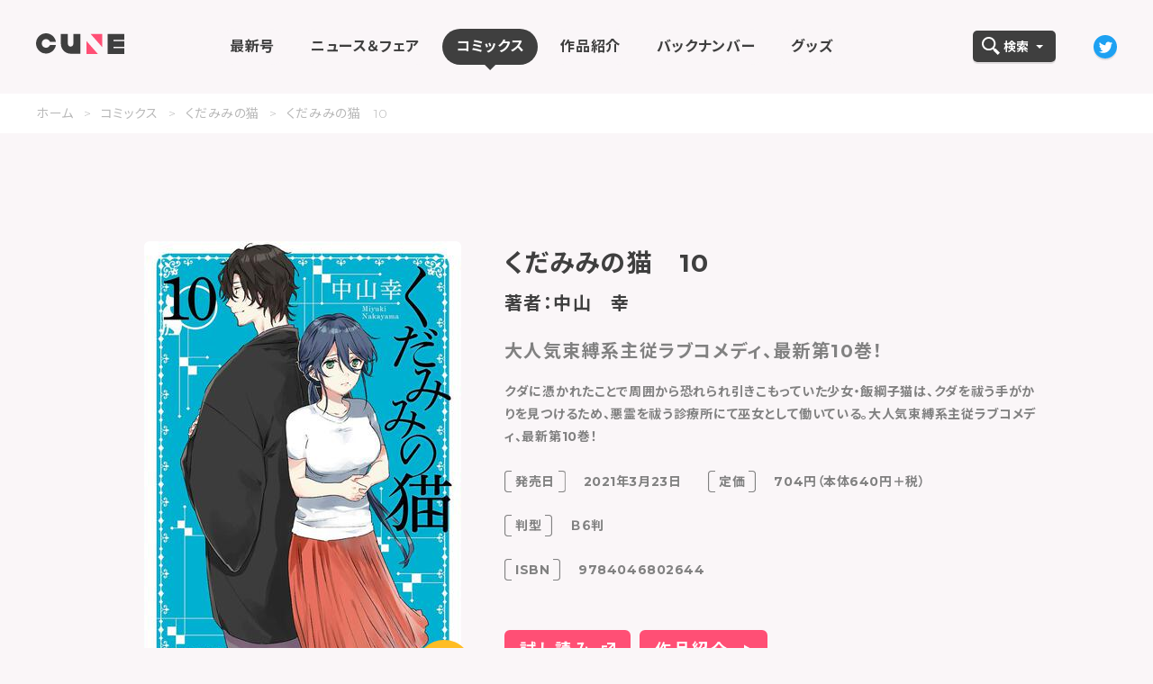

--- FILE ---
content_type: text/html; charset=UTF-8
request_url: https://comiccune.jp/comics/kudamiminoneko/322011000205.html
body_size: 6067
content:
<!DOCTYPE html>
<html lang="ja">
<head prefix="og: http://ogp.me/ns# fb: http://ogp.me/ns/fb# article: http://ogp.me/ns/article#">
<meta charset="UTF-8">
<meta http-equiv="x-ua-compatible" content="ie=edge">
<meta name="viewport" content="width=device-width,user-scalable=yes">
<title>くだみみの猫　10 | くだみみの猫 | コミックス | コミックキューン</title>
<meta name="keywords" content="コミックキューン">
<meta name="description" content="クダに憑かれたことで周囲から恐れられ引きこもっていた少女・飯綱子猫は、クダを祓う手がかりを見つけるため、悪霊を祓う診療所にて巫女として働いている。大人気束縛系主従ラブコメディ、最新第10巻！">
<meta property="og:type" content="article">
<meta property="og:url" content="https://comiccune.jp/comics/kudamiminoneko/322011000205.html">
<meta property="og:title" content="くだみみの猫　10 | くだみみの猫 | コミックス | コミックキューン">
<meta property="og:description" content="クダに憑かれたことで周囲から恐れられ引きこもっていた少女・飯綱子猫は、クダを祓う手がかりを見つけるため、悪霊を祓う診療所にて巫女として働いている。大人気束縛系主従ラブコメディ、最新第10巻！">
<meta property="og:image" content="https://cdn.kdkw.jp/cover_500/322011/322011000205.jpg">
<meta property="og:site_name" content="コミックキューン">
<meta property="og:locate" content="ja_JP">
<meta name="twitter:card" content="summary_large_image">
<meta name="twitter:title" content="くだみみの猫　10 | くだみみの猫 | コミックス | コミックキューン">
<meta name="twitter:description" content="クダに憑かれたことで周囲から恐れられ引きこもっていた少女・飯綱子猫は、クダを祓う手がかりを見つけるため、悪霊を祓う診療所にて巫女として働いている。大人気束縛系主従ラブコメディ、最新第10巻！">
<meta name="twitter:image:src" content="https://cdn.kdkw.jp/cover_500/322011/322011000205.jpg">
<link rel="icon" href="https://comiccune.jp/themes/cune/shared/img/common/favicon.ico">
<link rel="apple-touch-icon" sizes="152x152" href="https://comiccune.jp/themes/cune/shared/img/common/apple-touch-icon-152x152.png">
<link rel="alternate" type="application/rss+xml" title="RSS 2.0" href="https://comiccune.jp/rss2.xml">
<script>
      (function(w,d,s,l,i){w[l]=w[l]||[];w[l].push({'gtm.start':
      new Date().getTime(),event:'gtm.js'});var f=d.getElementsByTagName(s)[0],
      j=d.createElement(s),dl=l!='dataLayer'?'&l='+l:'';j.async=true;j.src=
      'https://www.googletagmanager.com/gtm.js?id='+i+dl;f.parentNode.insertBefore(j,f);
      })(window,document,'script','dataLayer','GTM-KT9TZR4');
    </script>
<link href="https://fonts.googleapis.com/css2?family=Montserrat:wght@300;500;700;900&amp;family=Noto+Sans+JP:wght@400;700;900&amp;display=swap" rel="stylesheet">
<link rel="stylesheet" href="/themes/cune/shared/css/base.css?v=0.01">
<link rel="stylesheet" href="/themes/cune/shared/css/comics.css?v=0.01">
<script src="//ajax.googleapis.com/ajax/libs/jquery/3.5.1/jquery.min.js"></script>
<script src="/acms.js?uaGroup=PC&amp;domains=comiccune.jp&amp;jsDir=js/&amp;themesDir=/themes/&amp;bid=3&amp;cid=290&amp;eid=8839&amp;bcd=comics&amp;googleApiKey=AIzaSyAkH79hCeXjqzzhcXHDSZf-xtkVfqxBHz0&amp;jQuery=3.6.1&amp;jQueryMigrate=migrate-3.0.1&amp;mediaClientResize=off&amp;fulltimeSSL=1&amp;v=0af5dbcad349ea63b3b3ca79c9e7ffab&amp;dbCharset=utf8mb4&amp;umfs=2M&amp;pms=8M&amp;mfu=20&amp;lgImg=width:1400&amp;jpegQuality=95&amp;mediaLibrary=off&amp;edition=standard&amp;urlPreviewExpire=48&amp;timemachinePreviewDefaultDevice=PC&amp;ccd=kudamiminoneko&amp;ecd=322011000205.html&amp;scriptRoot=/" charset="UTF-8" id="acms-js"></script>
<script>
ACMS.Ready(() => {
const imgFallback = (element, selector, fallback, fallbackImageUrl) => {
  if (typeof fallback !== 'function') {
    fallback = () => {};
  };
  const target = element || document;
  [].forEach.call(target.querySelectorAll(selector), (image) => {
    let fallbackImages = image.getAttribute('data-fallback');
    if (fallbackImages) {
      fallbackImages = fallbackImages.split(',');
    } else {
      fallbackImages = [];
    }
    checkImg(image.src, fallbackImages, (path) => {
      image.src = path;
    }, () => {
      image.src = fallbackImageUrl;
      fallback();
    });
  });
};

const checkImg = (src, fallbackImages, success, fallback) => {
  const imageObj = new Image();
  imageObj.onerror = ((e) => {
    imageObj.onerror = null;
    const nextUrl = fallbackImages.shift();
    if (nextUrl) {
      checkImg(nextUrl, fallbackImages, success, fallback);
    } else {
      fallback();
    }
  });
  imageObj.onload = (() => {
    success(src);
  });
  imageObj.src = src;
};

imgFallback(null, '.js-img-fallback', null, '/themes/cune/shared/img/common/jacket_none.png');
});
</script>
<meta name="csrf-token" content="70e52a36ac34fbf543d4c405229e771dc027f1aa60e55db3dff1db96637f48d0"><script type="text/javascript" src="/js/dest/vendor.js?date=20250329221629" charset="UTF-8" async defer></script>
<script type="text/javascript" src="/js/dest/index.js?date=20250526134837" charset="UTF-8" async defer></script>
<meta name="generator" content="a-blog cms" />
</head>
<body>
<noscript><iframe src="https://www.googletagmanager.com/ns.html?id=GTM-KT9TZR4" height="0" width="0" style="display:none;visibility:hidden"></iframe></noscript>
<div id="pagetop"></div>
<div id="blind"></div>
<header class="header">
<div class="header__inner">
<div class="header__content">
<h1 class="header__logo"><a href="https://comiccune.jp/" class="insite">
<svg xmlns="https://www.w3.org/2000/svg" xmlns:xlink="https://www.w3.org/1999/xlink" width="98" height="23" viewBox="0 0 98 23">
<path fill-rule="evenodd" fill="#3F3F3F" d="M85.88,7.22v1.44H98v6.45H85.88v1.44H98V23H79.52v-7.89V8.66V0.77H98v6.45H85.88z M49.17,0.76h-7.78v10.95c0,1.68-1.35,3.06-3.01,3.06c-1.66,0-3.01-1.37-3.01-3.06V0.76h-7.78v10.95c0,6.04,4.84,10.95,10.79,10.95l0,0h10.79V11.71l0,0V0.76z M15.47,13.06c-0.71,1.75-2.4,2.99-4.38,2.99c-2.61,0-4.73-2.15-4.73-4.8s2.12-4.8,4.73-4.8c1.98,0,3.67,1.24,4.38,2.99h6.57C21.18,4.09,16.6,0,11.09,0C4.98,0,0,5.05,0,11.25c0,6.2,4.98,11.25,11.09,11.25c5.51,0,10.09-4.09,10.95-9.44H15.47z" class="path--1"></path>
<path fill-rule="evenodd" fill="#FF4F75" d="M73.39,0.82v14.47L60.65,0.82H73.39z M68.7,23L55.96,8.53V23H68.7z" class="path--2"></path>
</svg></a></h1>
<div id="headerGlnav" class="header__glnav">
<ul><li class="nav--magazine js-link_match_location-full"><a href="https://comiccune.jp/magazine/new.html" target="" class="insite"><span>最新号</span><span class="icon--arw"></span></a></li><li class="nav--news js-link_match_location"><a href="https://comiccune.jp/news/" target="" class="insite"><span> ニュース＆フェア</span><span class="icon--arw"></span></a></li><li class="nav--comics js-link_match_location"><a href="https://comiccune.jp/comics/" target="" class="insite"><span>コミックス</span><span class="icon--arw"></span></a></li><li class="nav--series js-link_match_location"><a href="https://comiccune.jp/series/" target="" class="insite"><span>作品紹介</span><span class="icon--arw"></span></a></li><li class="nav--backnumber js-link_match_location"><a href="https://comiccune.jp/magazine/" target="" class="insite"><span>バックナンバー</span><span class="icon--arw"></span></a></li><li class="nav--goods js-link_match_location"><a href="https://comiccune.jp/goods/" target="" class="insite"><span>グッズ</span><span class="icon--arw"></span></a></li></ul>
</div>
<div class="header__search">
<p class="header__search__button"><a href="#"><span class="header__search__button__icon">
<svg xmlns="https://www.w3.org/2000/svg" xmlns:xlink="https://www.w3.org/1999/xlink" width="20" height="20" viewBox="0 0 20 20">
<path fill-rule="evenodd" fill="#ffffff" d="M15.14,12.81l-0.49,0.48l-1.01-1c2.42-2.97,2.23-7.33-0.56-10.08c-2.99-2.95-7.85-2.95-10.84,0c-2.99,2.95-2.99,7.75,0,10.7c1.49,1.48,3.46,2.21,5.42,2.21c1.58,0,3.15-0.49,4.49-1.44l1.06,1.04l-0.49,0.48L17.57,20L20,17.61L15.14,12.81z M3.69,11.48C1.5,9.32,1.5,5.8,3.69,3.64c1.1-1.08,2.54-1.62,3.98-1.62s2.88,0.54,3.98,1.62c2.19,2.16,2.19,5.68,0,7.85S5.88,13.65,3.69,11.48z"></path>
</svg></span><span class="header__search__button__text">検索</span><span class="header__search__button__arw"></span></a></p>
</div>
<div class="header__twitter">
<p class="header__twitter__button"><a href="https://twitter.com/comic_cune" target="_blank">
<svg xmlns="https://www.w3.org/2000/svg" xmlns:xlink="https://www.w3.org/1999/xlink" width="26" height="26" viewBox="0 0 26 26">
<g>
<circle fill="#1DA1F2" cx="13" cy="13" r="13"></circle>
</g>
<path fill-rule="evenodd" fill="#ffffff" d="M10.62,19.86c5.77,0,8.92-4.78,8.92-8.92c0-0.14,0-0.27-0.01-0.4c0.61-0.44,1.14-0.99,1.57-1.62c-0.56,0.25-1.16,0.42-1.8,0.49c0.65-0.39,1.14-1,1.38-1.74c-0.6,0.36-1.27,0.62-1.99,0.76c-0.57-0.61-1.38-0.99-2.29-0.99c-1.73,0-3.13,1.4-3.13,3.13c0,0.25,0.03,0.49,0.08,0.72c-2.61-0.13-4.91-1.38-6.46-3.28c-0.27,0.46-0.42,1-0.42,1.57c0,1.09,0.55,2.05,1.4,2.61c-0.51-0.01-0.99-0.16-1.42-0.39c0,0.01,0,0.03,0,0.04c0,1.52,1.08,2.78,2.52,3.07c-0.26,0.07-0.54,0.11-0.83,0.11c-0.2,0-0.4-0.02-0.59-0.06c0.4,1.25,1.55,2.15,2.92,2.18c-1.07,0.84-2.42,1.34-3.89,1.34c-0.25,0-0.5-0.01-0.75-0.05C7.2,19.34,8.85,19.86,10.62,19.86"></path>
</svg></a></p>
</div>
<p id="headerMenuBtn" class="header__han"><a href="#"><span></span><span></span><span></span></a></p>
</div>
<div class="header__searcharea">
<div class="header__searcharea__comics">
<p class="header__searcharea__comics__head">コミックスをさがす</p>
<div class="header__searcharea__comics__input">
<form action="" method="post" name="searchForm" role="search" aria-label="検索フォーム">
<div class="input__text">
<input type="text" name="keyword" value="" placeholder="キーワードを入力">
<input type="hidden" name="query" value="keyword">
<input type="hidden" name="bid" value="3">
<input type="hidden" name="title_kana" value="nem">
<input type="hidden" name="field[]" value="title_kana">
<input type="hidden" name="type" value="book">
<input type="hidden" name="field[]" value="type">
<input type="hidden" name="order" value="datetime-desc">
</div>
<div class="input__button">
<button type="submit" name="ACMS_POST_2GET"><img src="/themes/cune/shared/img/common/icon_search.png" width="27" height="27" alt=""></button>
</div>
<input type="hidden" name="formUniqueToken" value="63d08033061e31590fba40744294e4f4f58e2219910f25feda615a3cc69a72f9">
<input type="hidden" name="formToken" value="70e52a36ac34fbf543d4c405229e771dc027f1aa60e55db3dff1db96637f48d0">
</form>
</div>
</div>
<div class="header__searcharea__goods">
<p class="header__searcharea__goods__head">グッズをさがす</p>
<div class="header__searcharea__goods__input">
<form action="" method="post" name="searchForm" role="search" aria-label="検索フォーム">
<div class="input__text">
<input type="text" name="keyword" value="" placeholder="キーワードを入力">
<input type="hidden" name="query" value="keyword">
<input type="hidden" name="bid" value="18">
<input type="hidden" name="title_kana" value="nem">
<input type="hidden" name="field[]" value="title_kana">
<input type="hidden" name="order" value="datetime-desc">
</div>
<div class="input__button">
<button type="submit" name="ACMS_POST_2GET"><img src="/themes/cune/shared/img/common/icon_search.png" width="27" height="27" alt=""></button>
</div>
<input type="hidden" name="formUniqueToken" value="63d08033061e31590fba40744294e4f4f58e2219910f25feda615a3cc69a72f9">
<input type="hidden" name="formToken" value="70e52a36ac34fbf543d4c405229e771dc027f1aa60e55db3dff1db96637f48d0">
</form>
</div>
</div>
</div>
</div>
</header>
<article id="comics-page" class="container">
<section class="breadcrumbs">
<div class="breadcrumbs__inner">
<ul>
<li><a href="https://comiccune.jp/">ホーム</a></li>
<li><a href="https://comiccune.jp/comics/">コミックス</a></li>
<li><a href="https://comiccune.jp/comics/kudamiminoneko/">くだみみの猫</a></li>
<li><a href="https://comiccune.jp/comics/kudamiminoneko/322011000205.html">くだみみの猫　10</a></li>
</ul>
</div>
</section>
<section class="details">
<div class="details__inner">
<div class="details__wrap">
<p class="details__jacket">
<img src="https://cdn.kdkw.jp/cover_500/322011/322011000205.jpg" width="100%" alt=""><span class="details__jacket__icon icon--1"><span>電子版<br>あり</span></span></p>
<div class="details__content">
<h2 class="details__content__title">くだみみの猫　10</h2>
<p class="details__content__name">著者：中山　幸</p>
<p class="details__content__copy">大人気束縛系主従ラブコメディ、最新第10巻！</p>
<p class="details__content__text">クダに憑かれたことで周囲から恐れられ引きこもっていた少女・飯綱子猫は、クダを祓う手がかりを見つけるため、悪霊を祓う診療所にて巫女として働いている。大人気束縛系主従ラブコメディ、最新第10巻！</p>
<dl class="details__content__spec">
<dt>発売日</dt>
<dd>2021年3月23日</dd>
<dt>定価</dt>
<dd> 704円（本体640円＋税）</dd>
</dl>
<dl class="details__content__spec">
<dt>判型</dt>
<dd>Ｂ６判</dd>
</dl>
<dl class="details__content__spec">
<dt>ISBN</dt>
<dd>9784046802644</dd>
</dl>
<ul class="details__content__button">
<li class="button--blank"><a href="https://bookwalker.jp/de423425ec-47b5-43ef-8fc7-9ab32091ba13/?adpcnt=GDPL5fFC1&sample=1"><span class="icon--text">試し読み</span><span class="icon--blank">
<svg xmlns="http://www.w3.org/2000/svg" xmlns:xlink="http://www.w3.org/1999/xlink" width="15" height="15" viewBox="0 0 15 15">
<path fill-rule="evenodd" fill="#ffffff" d="M9.75,13H2V5.25h3.88v-2H0V15h11.75V9.12h-2V13z M5.88,0v2h5.71L4.36,9.23l1.41,1.41L13,3.41v5.71h2V0H5.88z"></path>
</svg></span></a></li>
<li class="button--insite" data-ccd=""><a href="https://comiccune.jp/series/kudamiminoneko"><span>作品紹介</span></a></li>
</ul>
</div>
</div>
<div class="details__news">
<form action="" method="post" class="js-post_include-ready">
<input type="hidden" name="tag" value="くだみみの猫" size="15" />
<input type="hidden" name="tpl" value="include/searchResultTagComic.html" />
<input type="hidden" name="bid" value="3" />
<input type="submit" name="ACMS_POST_2GET_Ajax" />
<input type="hidden" name="formUniqueToken" value="63d08033061e31590fba40744294e4f4f58e2219910f25feda615a3cc69a72f9">
<input type="hidden" name="formToken" value="70e52a36ac34fbf543d4c405229e771dc027f1aa60e55db3dff1db96637f48d0">
</form>
</div>
<div class="details__stores">
<div class="details__stores__paper">
<p class="details__stores__paper__head">コミック（紙）を購入する</p>
<div class="details__stores__paper__list">
<ul class="fadeover">
<li><a href="https://store.kadokawa.co.jp/shop/g/g322011000205/?ref=cune" target="_blank"><span><img src="/themes/cune/shared/img/common/bnn_store_kadokawa.png" width="100%" alt="カドカワストア"></span></a></li>
<li><a href="https://www.animate-onlineshop.jp/pn/【コミック】くだみみの猫(10)/pd/1897296/" target="_blank"><span><img src="/themes/cune/shared/img/common/bnn_store_animate.png" width="100%" alt="アニメイトブックストア"></span></a></li>
<li><a href="https://www.amazon.co.jp/dp/4046802642?tag=comiccuneweb-22" target="_blank"><span><img src="/themes/cune/shared/img/common/bnn_store_amazon.png" width="100%" alt="Amazon"></span></a></li>
<li><a href="https://www.e-hon.ne.jp/bec/SA/Detail?refBook=9784046802644" target="_blank"><span><img src="/themes/cune/shared/img/common/bnn_store_ehon.png" width="100%" alt="e-hon"></span></a></li>
<li><a href="https://www.kinokuniya.co.jp/f/dsg-01-9784046802644" target="_blank"><span><img src="/themes/cune/shared/img/common/bnn_store_kinokuniya.png" width="100%" alt="紀伊国屋書店"></span></a></li>
<li><a href="https://www.honyaclub.com/shop/affiliate/itemlist.aspx?isbn=9784046802644" target="_blank"><span><img src="/themes/cune/shared/img/common/bnn_store_honyaclub.png" width="100%" alt="Honya Club"></span></a></li>
<li><a href="https://hb.afl.rakuten.co.jp/hgc/14fc2867.62bf7380.14fc2868.6db20fcf/?pc=http%3A%2F%2Fbooks.rakuten.co.jp%2Frdt%2Fitem%2F%3Fsid%3D213310%26sno%3DISBN%3A9784046802644" target="_blank"><span><img src="/themes/cune/shared/img/common/bnn_store_rakuten.png" width="100%" alt="楽天ブックス"></span></a></li>
</ul>
</div>
</div>
<div class="details__stores__digital">
<p class="details__stores__digital__head">電子版を購入する</p>
<div class="details__stores__digital__list">
<ul class="fadeover">
<li><a href="https://bookwalker.jp/de423425ec-47b5-43ef-8fc7-9ab32091ba13/?adpcnt=GDPL5fFC1" target="_blank"><span><img src="/themes/cune/shared/img/common/bnn_store_bookwalker.png" width="100%" alt="BOOK☆WALKER"></span></a></li>
</ul>
</div>
</div>
</div>
</div>
</section>
</article>
<p class="footer__pagetop fadeover"><a href="#pagetop" class="ancor"><span><img src="/themes/cune/shared/img/common/btn_pagetop.png" width="100%" alt="BACK TO TOP"></span></a></p>
<footer class="footer">
<div class="footer__inner">
<div class="footer__nav">
<ul>
<li><a href="https://group.kadokawa.co.jp/privacy_policy/" target="_blank">プライバシーポリシー</a></li>
<li><a href="https://wwws.kadokawa.co.jp/support/contact/" target="_blank">お問い合わせ</a></li>
</ul>
</div>
<p class="footer__rights">
当ホームページで使用されているイラスト・画像・文章・<br class="sp-only">ロゴ等の無断使用、転載、改変、複写等を堅く禁じます。<br>
全ての著作権は著作権者及び株式会社KADOKAWAに帰属します。
</p>
<p class="footer__kadokawa fadeover"><a href="https://www.kadokawa.co.jp/" target="_blank"><img src="/themes/cune/shared/img/common/ft_logo_kadokawa.png" width="184" height="26" alt="KADOKAWA"></a></p>
<div class="footer__abj">
<p class="footer__abj__mark"><img src="/themes/cune/shared/img/common/ft_abj.png" width="60" height="50" alt="ABJマーク"></p>
<p class="footer__abj__text">ABJマークは、この電子書店・電子書籍配信サービスが、著作権者からコンテンツ使用許諾を得た正規版配信サービスであることを示す登録商標（登録番号 第6091713号）です。ABJマークの詳細、ABJマークを掲示しているサービスの一覧はこちら <a href="https://aebs.or.jp/" target="_blank">https://aebs.or.jp/</a></p>
</div>
<p class="footer__copyright">&copy;KADOKAWA CORPORATION 2026</p>
</div>
</footer>
<div id="modal">
<div class="modal__inner">
<div class="modal__block">
<div class="modal__closeBg"></div>
<div id="modalImage" class="modal__image">
<div class="modal__image__inner">
<p class="modal__image__details__ph">
</p>
<p class="modal__btnClose"><a href="#" class="modal--close"></a></p>
</div>
</div>
<div id="modalMovie" class="modal__movie">
<div class="modal__movie__inner">
<div class="modal__movie__details__frame">
</div>
<p class="modal__btnClose"><a href="#" class="modal--close"></a></p>
</div>
</div>
</div>
</div>
</div>
<script>
      window.jQuery || document.write('<script src="/themes/cune/shared/js/plugins/jquery-3.4.1.min.js"><\/script>')
    </script>
<script src="/themes/cune/shared/js/custom/comics/comics.js?v=0.01"></script>
<script src="/themes/cune/shared/js/libs-min.js?v=0.01"></script>
<script src="/themes/cune/shared/js/functions.js?v=0.01"></script>
<script src="/themes/cune/shared/js/secondary.js?v=0.01"></script>
</body>
</html>

--- FILE ---
content_type: text/html; charset=UTF-8
request_url: https://comiccune.jp/comics/kudamiminoneko/322011000205.html
body_size: -128
content:

<ul>
</ul>


--- FILE ---
content_type: text/css
request_url: https://comiccune.jp/themes/cune/shared/css/base.css?v=0.01
body_size: 6280
content:
@charset "UTF-8";
html, body, div, span, object, iframe,
h1, h2, h3, h4, h5, h6, p, blockquote, pre,
abbr, address, cite, code,
del, dfn, em, img, ins, kbd, q, samp,
small, strong, sub, sup, var,
b, i,
dl, dt, dd, ol, ul, li,
fieldset, form, label, legend,
table, caption, tbody, tfoot, thead, tr, th, td,
article, aside, canvas, details, figcaption, figure,
main, footer, header, hgroup, menu, nav, section, summary,
time, mark, audio, video {
  margin: 0;
  padding: 0;
  border: 0;
  outline: 0;
  box-sizing: border-box;
  background: transparent;
  font-size: 100%;
  vertical-align: baseline;
}

body {
  line-height: 1;
}

main, article, aside, details, figcaption, figure,
footer, header, hgroup, menu, nav, section {
  display: block;
}

nav ul, li {
  list-style: none;
}

blockquote, q {
  quotes: none;
}

blockquote:before, blockquote:after,
q:before, q:after {
  content: '';
  content: none;
}

a {
  margin: 0;
  padding: 0;
  background: transparent;
  color: transparent;
  font-size: 100%;
  vertical-align: baseline;
}

ins {
  background-color: #ff9;
  color: #000;
  text-decoration: none;
}

mark {
  background-color: #ff9;
  color: #000;
  font-style: italic;
  font-weight: bold;
}

del {
  text-decoration: line-through;
}

abbr[title], dfn[title] {
  border-bottom: 1px dotted;
  cursor: help;
}

table {
  border-collapse: collapse;
  border-spacing: 0;
}

hr {
  display: block;
  height: 1px;
  margin: 1em 0;
  padding: 0;
  border: 0;
  border-top: 1px solid #cccccc;
}

input, select {
  vertical-align: middle;
}

.clearfix {
  zoom: 1;
}

.clearfix:after {
  content: "";
  clear: both;
  display: block;
}

/* ==============================================
  BASE

  @date 2017-07-07
  @include _base

  memo:

  @mixin ============================================= */
html, body {
  width: 100%;
  height: 100%;
}

body {
  color: #3f3f3f;
  -webkit-backface-visibility: hidden;
          backface-visibility: hidden;
  font-size: 14px;
  line-height: 24px;
  font-family: 'Montserrat', 'Noto Sans JP', source-han-sans-cjk-ja, Arial,  "メイリオ", Meiryo, sans-serif;
  font-weight: 300;
  -webkit-font-feature-settings: "palt";
          font-feature-settings: "palt";
  zoom: 1;
}

body:after {
  content: "";
  clear: both;
  display: block;
}

a {
  outline: none;
  color: inherit;
  font-size: 100%;
  text-decoration: none;
}

a:visited, a:link {
  color: #004986;
  text-decoration: underline;
}

a:hover, a:active {
  color: #5a8fba;
  text-decoration: none;
}

i {
  font-style: normal;
}

img {
  vertical-align: top;
}

.pc-only {
  display: block;
}

.pc-only-inline {
  display: inline;
}

.sp-only,
.sp-only-inline {
  display: none;
}

#pagetop {
  position: absolute;
  left: 0px;
  top: 0px;
  z-index: 0;
  font-size: 0;
  line-height: 0;
}

#blind {
  position: fixed;
  left: 0px;
  top: 0px;
  z-index: 9001;
  width: 100%;
  height: 100%;
  background-color: #ffffff;
  transform-origin: 0 50%;
  -moz-transform-origin: 0 50%;
  -webkit-transform-origin: 0 50%;
}

.container {
  display: block;
  position: relative;
  z-index: 1;
}

.header {
  position: fixed;
  left: 0;
  top: 0;
  height: 104px;
  width: 100%;
  z-index: 100;
  background-color: #FAF6F8;
}

.header__inner {
  min-width: 1120px;
  margin: 0 40px;
  height: 104px;
  position: relative;
  border: none;
}

.header__content {
  display: table;
  width: 100%;
  height: 100%;
}

.header__logo {
  border: none;
  display: table-cell;
  vertical-align: middle;
  width: 200px;
}

.header__logo path {
  transition: all .2s;
}

.header__logo a:hover .path--1 {
  fill: #FF4F75;
}

.header__glnav {
  border: none;
  display: table-cell;
  vertical-align: middle;
}

.header__glnav ul {
  letter-spacing: 0;
  font-size: 0;
}

.header__glnav li {
  letter-spacing: normal;
  font-size: medium;
  display: inline-block;
  margin-right: 10px;
}

.header__glnav li:last-child {
  margin-right: 0;
}

.header__glnav li span:first-of-type {
  transform: translateY(-2px);
}

.header__glnav span {
  display: block;
  position: relative;
  z-index: 1;
}

.header__glnav span.icon--arw {
  display: block;
  width: 0;
  height: 0;
  border-style: solid;
  border-width: 6px 6px 0 6px;
  border-color: #FAF6F8 transparent transparent transparent;
  position: absolute;
  left: 50%;
  bottom: -6px;
  transform: translate(-50%, -6px);
  transition: all .3s;
}

.header__glnav a {
  display: block;
  font-size: 16px;
  -webkit-font-feature-settings: "palt";
          font-feature-settings: "palt";
  letter-spacing: .04em;
  text-decoration: none;
  line-height: 1.0em;
  color: #3F3F3F;
  font-family: 'Noto Sans JP', sans-serif;
  font-weight: 700;
  -moz-osx-font-smoothing: grayscale;
  -webkit-font-smoothing: antialiased;
  position: relative;
  height: 40px;
  line-height: 40px;
  background-color: #FAF6F8;
  transition: all .3s;
  border-radius: 40px;
  padding: 0 15px;
}

.header__glnav a:hover {
  background-color: #ff4f75;
  color: #ffffff;
}

.header__glnav a:hover span.icon--arw {
  border-color: #ff4f75 transparent transparent transparent;
  transform: translate(-50%, 0);
}

.header__glnav li.is--current span.icon--arw {
  border-color: #3f3f3f transparent transparent transparent;
  transform: translate(-50%, 0);
}

.header__glnav li.is--current a {
  background-color: #3f3f3f;
  color: #ffffff;
}

.header__glnav li.is--current__hide span.icon--arw {
  border-color: #FAF6F8 transparent transparent transparent;
  transform: translate(-50%, 0);
}

.header__glnav li.is--current__hide a {
  background-color: #FAF6F8;
  color: #3F3F3F;
}

.header__search {
  border: none;
  display: table-cell;
  vertical-align: middle;
  width: 120px;
}

.header__search__button {
  width: 92px;
  height: 35px;
  border-radius: 5px;
  box-shadow: 0px 2px 0px rgba(0, 0, 0, 0.1);
  -moz-box-shadow: 0px 2px 0px rgba(0, 0, 0, 0.1);
  -webkit-box-shadow: 0px 2px 0px rgba(0, 0, 0, 0.1);
}

.header__search__button a {
  display: block;
  width: 100%;
  height: 100%;
  background-color: #3F3F3F;
  border-radius: 5px;
  color: #FFFFFF;
  text-decoration: none;
  line-height: 1.0em;
  position: relative;
  text-align: center;
  transition: all .2s;
}

.header__search__button a:hover {
  background-color: #FFBD23;
}

.header__search__button__icon {
  display: block;
  position: absolute;
  left: 10px;
  top: 50%;
  transform: translate(0, -50%);
}

.header__search__button__text {
  display: block;
  font-size: 14px;
  letter-spacing: .04em;
  font-family: 'Noto Sans JP', sans-serif;
  font-weight: 700;
  -moz-osx-font-smoothing: grayscale;
  -webkit-font-smoothing: antialiased;
  line-height: 35px;
  margin-left: 5px;
}

.header__search__button__arw {
  display: block;
  width: 0;
  height: 0;
  border-style: solid;
  border-width: 4px 4px 0 4px;
  border-color: #ffffff transparent transparent transparent;
  position: absolute;
  right: 14px;
  top: 50%;
  transform: translate(0, -50%);
  transform-origin: 50% 50%;
  -moz-transform-origin: 50% 50%;
  -webkit-transform-origin: 50% 50%;
  transition: all .2s;
}

.header__twitter {
  border: none;
  display: table-cell;
  vertical-align: middle;
  width: 40px;
  zoom: 1;
}

.header__twitter:after {
  content: "";
  clear: both;
  display: block;
}

.header__twitter__button {
  width: 26px;
  height: 26px;
  border-radius: 26px;
  float: right;
  box-shadow: 0px 2px 0px rgba(0, 0, 0, 0.1);
  -moz-box-shadow: 0px 2px 0px rgba(0, 0, 0, 0.1);
  -webkit-box-shadow: 0px 2px 0px rgba(0, 0, 0, 0.1);
}

.header__twitter__button a {
  display: block;
  line-height: 1.0em;
  transition: all .2s;
}

.header__twitter__button a:hover {
  opacity: 0.6;
  -ms-filter: "progid:DXImageTransform.Microsoft.Alpha(Opacity=60)";
}

.header__han {
  display: none;
}

.header__searcharea {
  border: none;
  width: 100%;
  zoom: 1;
  padding-top: 25px;
  visibility: hidden;
  opacity: 0;
  -ms-filter: "progid:DXImageTransform.Microsoft.Alpha(Opacity=0)";
  transition: all .4s;
}

.header__searcharea:after {
  content: "";
  clear: both;
  display: block;
}

.header__searcharea__comics {
  width: 48.07692%;
  float: left;
}

.header__searcharea__goods {
  width: 48.07692%;
  float: right;
}

.header__searcharea__comics__head,
.header__searcharea__goods__head {
  font-size: 22px;
  letter-spacing: .04em;
  font-family: 'Noto Sans JP', sans-serif;
  font-weight: 700;
  -moz-osx-font-smoothing: grayscale;
  -webkit-font-smoothing: antialiased;
  line-height: 1.0em;
  margin-bottom: 15px;
}

.header__searcharea__comics__input,
.header__searcharea__goods__input {
  width: 100%;
  zoom: 1;
  position: relative;
}

.header__searcharea__comics__input:after,
.header__searcharea__goods__input:after {
  content: "";
  clear: both;
  display: block;
}

.header__searcharea__comics__input .input__text,
.header__searcharea__goods__input .input__text {
  width: 100%;
  background-color: #ffffff;
  line-height: 1.0em;
  border-radius: 6px;
  overflow: hidden;
  box-shadow: 0px -1px 0px #d9d9d9;
  -moz-box-shadow: 0px -1px 0px #d9d9d9;
  -webkit-box-shadow: 0px -1px 0px #d9d9d9;
}

.header__searcharea__comics__input .input__text input[type="text"],
.header__searcharea__goods__input .input__text input[type="text"] {
  padding: 0;
  border: none;
  border-radius: 0;
  outline: none;
  background: none;
  width: 100%;
  width: -webkit-calc(100% - 80px);
  vertical-align: top;
  height: 60px;
  line-height: 60px;
  font-size: 20px;
  letter-spacing: .04em;
  text-indent: 20px;
  color: #3f3f3f;
}

.header__searcharea__comics__input .input__button,
.header__searcharea__goods__input .input__button {
  width: 58px;
  border-radius: 0px 6px 6px 0px / 0px 6px 6px 0px;
  -webkit-border-top-left-radius: 0px 0px;
  -webkit-border-top-right-radius: 6px 6px;
  -webkit-border-bottom-right-radius: 6px 6px;
  -webkit-border-bottom-left-radius: 0px 0px;
  -moz-border-radius-topleft: 0px 0px;
  -moz-border-radius-topright: 6px 6px;
  -moz-border-radius-bottomright: 6px 6px;
  -moz-border-radius-bottomleft: 0px 0px;
  overflow: hidden;
  position: absolute;
  right: 0;
  top: 0;
  z-index: 1;
}

.header__searcharea__comics__input .input__button button,
.header__searcharea__goods__input .input__button button {
  -webkit-appearance: none;
  -moz-appearance: none;
  appearance: none;
  padding: 0;
  border: none;
  outline: none;
  background: transparent;
  background-color: #3f3f3f;
  vertical-align: top;
  width: 100%;
  height: 60px;
  line-height: 60px;
  position: relative;
}

.header__searcharea__comics__input .input__button img,
.header__searcharea__goods__input .input__button img {
  position: absolute;
  left: 50%;
  top: 50%;
  transform: translate(-50%, -50%);
}

.header {
  transition: all .3s;
}

.header.is--search {
  height: 304px;
  background-color: #FFBD23;
}

.header.is--search .header__logo .path--2 {
  fill: #ffffff;
}

.header.is--search .header__glnav a {
  background-color: #FFBD23;
}

.header.is--search .header__glnav span.icon--arw {
  border-color: #FFBD23 transparent transparent transparent;
}

.header.is--search .header__search__button {
  box-shadow: 0px 2px 0px transparent;
  -moz-box-shadow: 0px 2px 0px transparent;
  -webkit-box-shadow: 0px 2px 0px transparent;
}

.header.is--search .header__search__button a {
  background-color: #FFBD23;
}

.header.is--search .header__search__button__arw {
  transform: translate(0, -50%) rotate(180deg);
}

.header.is--search .header__searcharea {
  visibility: visible;
  opacity: 1;
  -ms-filter: "progid:DXImageTransform.Microsoft.Alpha(Opacity=100)";
}

.breadcrumbs {
  position: relative;
  width: 100%;
  background-color: #ffffff;
}

.breadcrumbs__inner {
  position: relative;
  width: calc(100% - 80px);
  margin: 0 auto;
  border: none;
}

.breadcrumbs__inner ul {
  letter-spacing: 0;
  font-size: 0;
  line-height: 1.0em;
}

.breadcrumbs__inner li {
  letter-spacing: normal;
  font-size: medium;
  display: inline-block;
  line-height: 1.0em;
  font-size: 14px;
  letter-spacing: .04em;
  font-family: 'Montserrat', 'Noto Sans JP', sans-serif;
  font-weight: 300;
  -moz-osx-font-smoothing: grayscale;
  -webkit-font-smoothing: antialiased;
  position: relative;
  padding: 15px 20px 15px 0;
  margin-right: 10px;
}

.breadcrumbs__inner li:after {
  content: '>';
  display: block;
  position: absolute;
  right: 0;
  top: 50%;
  transform: translate(0, -50%);
  color: #B9B9B9;
}

.breadcrumbs__inner li:last-child {
  padding: 15px 0;
  margin-right: 0;
}

.breadcrumbs__inner li:last-child:after {
  display: none;
}

.breadcrumbs__inner a {
  color: #B9B9B9;
  text-decoration: none;
  transition: all .2s;
}

.breadcrumbs__inner a:hover {
  color: #3f3f3f;
}

.footer {
  position: relative;
  width: 100%;
  z-index: 0;
}

.footer__pagetop {
  width: 48px;
  height: 192px;
  background-color: #3F3F3F;
  border-radius: 9px 0px 0px 9px / 9px 0px 0px 9px;
  -webkit-border-top-left-radius: 9px 9px;
  -webkit-border-top-right-radius: 0px 0px;
  -webkit-border-bottom-right-radius: 0px 0px;
  -webkit-border-bottom-left-radius: 9px 9px;
  -moz-border-radius-topleft: 9px 9px;
  -moz-border-radius-topright: 0px 0px;
  -moz-border-radius-bottomright: 0px 0px;
  -moz-border-radius-bottomleft: 9px 9px;
  position: fixed;
  right: 0;
  z-index: 50;
  transition: all .4s;
  opacity: 0;
  -ms-filter: "progid:DXImageTransform.Microsoft.Alpha(Opacity=0)";
  pointer-events: none;
  bottom: 50px;
}

.footer__pagetop.is--active {
  opacity: 1;
  -ms-filter: "progid:DXImageTransform.Microsoft.Alpha(Opacity=100)";
  pointer-events: none;
  pointer-events: auto;
  bottom: 70px;
}

.footer__pagetop a {
  display: table;
  width: 100%;
  height: 100%;
}

.footer__pagetop span {
  display: table-cell;
  text-align: center;
  vertical-align: middle;
}

.footer__pagetop img {
  width: 11px;
  height: auto;
}

.footer__inner {
  position: relative;
  width: 1040px;
  margin: 0 auto;
  text-align: center;
  padding: 120px 0;
  border: none;
  z-index: 0;
}

.footer__nav {
  margin-bottom: 20px;
}

.footer__nav ul {
  letter-spacing: 0;
  font-size: 0;
}

.footer__nav li {
  letter-spacing: normal;
  font-size: medium;
  display: inline-block;
  margin-right: 40px;
}

.footer__nav li:last-child {
  margin-right: 0;
}

.footer__nav a {
  display: block;
  text-decoration: none;
  font-size: 14px;
  letter-spacing: .04em;
  font-family: 'Noto Sans JP', sans-serif;
  font-weight: 700;
  -moz-osx-font-smoothing: grayscale;
  -webkit-font-smoothing: antialiased;
  color: #3F3F3F;
  line-height: 1.8em;
  position: relative;
  padding-right: 20px;
  transition: all .2s;
}

.footer__nav a:after {
  content: '';
  display: block;
  width: 0;
  height: 0;
  border-style: solid;
  border-width: 3px 0 3px 7px;
  border-color: transparent transparent transparent #3f3f3f;
  position: absolute;
  right: 0;
  top: 50%;
  transform: translate(0, -50%);
  transition: all .2s;
}

.footer__nav a:hover {
  opacity: 0.6;
  -ms-filter: "progid:DXImageTransform.Microsoft.Alpha(Opacity=60)";
}

.footer__nav a:hover:after {
  transform: translate(5px, -50%);
}

.footer__rights {
  font-size: 11px;
  letter-spacing: .04em;
  line-height: 1.81em;
  -moz-osx-font-smoothing: grayscale;
  -webkit-font-smoothing: antialiased;
  margin-bottom: 15px;
}

.footer__kadokawa {
  margin-bottom: 40px;
}

.footer__abj {
  zoom: 1;
  width: 530px;
  margin: 0 auto 30px auto;
  text-align: left;
}

.footer__abj:after {
  content: "";
  clear: both;
  display: block;
}

.footer__abj__mark {
  float: left;
  width: 80px;
}

.footer__abj__text {
  float: right;
  width: 450px;
  font-size: 11px;
  letter-spacing: .04em;
  line-height: 1.81em;
  -moz-osx-font-smoothing: grayscale;
  -webkit-font-smoothing: antialiased;
  transform: translate(0, -3px);
}

.footer__abj__text a {
  color: #3F3F3F;
  text-decoration: none;
  transition: all .2s;
}

.footer__abj__text a:hover {
  opacity: .5;
  -ms-filter: "progid:DXImageTransform.Microsoft.Alpha(Opacity=50)";
}

.footer__copyright {
  font-size: 11px;
  letter-spacing: .04em;
  line-height: 1.81em;
  -moz-osx-font-smoothing: grayscale;
  -webkit-font-smoothing: antialiased;
}

.swiper-wrapper {
  z-index: 1;
  display: -ms-flexbox;
  display: flex;
  position: relative;
}

.swiper-slide {
  display: -ms-flexbox;
  display: flex;
  -ms-flex-pack: center;
  justify-content: center;
  -ms-flex-align: center;
  align-items: top;
  -ms-flex-negative: 0;
      flex-shrink: 0;
}

#modal {
  position: fixed;
  left: 0px;
  top: 0px;
  z-index: 1000;
  width: 100%;
  height: 100%;
  background-color: rgba(255, 255, 255, 0.9);
  overflow: auto;
  display: none;
}

.modal__inner {
  display: table;
  width: 100%;
  height: 100%;
  position: relative;
}

.modal__block {
  display: table-cell;
  vertical-align: middle;
  text-align: center;
  padding: 50px 0;
}

.modal__btnClose {
  position: fixed;
  left: 20px;
  top: 20px;
  z-index: 1;
  width: 112px;
  height: 112px;
}

.modal__btnClose a {
  display: block;
  width: 100%;
  height: 100%;
  position: relative;
}

.modal__btnClose a:before, .modal__btnClose a:after {
  content: '';
  display: block;
  width: 100%;
  height: 1px;
  background-color: #3f3f3f;
  position: absolute;
  left: 50%;
  top: 50%;
  transform-origin: 50% 50%;
  -moz-transform-origin: 50% 50%;
  -webkit-transform-origin: 50% 50%;
  z-index: 0;
  transition: all .2s;
}

.modal__btnClose a:before {
  transform: translate(-50%, -50%) rotate(45deg);
}

.modal__btnClose a:after {
  transform: translate(-50%, -50%) rotate(-45deg);
}

.modal__btnClose a:hover:before, .modal__btnClose a:hover:after {
  transform: translate(-50%, -50%) rotate(0deg) scale(0.6, 1);
}

.modal__closeBg {
  width: 100%;
  height: 100%;
  position: absolute;
  z-index: 0;
  left: 0;
  top: 0;
}

.modal__image {
  margin: 0 auto;
  position: relative;
  text-align: left;
  display: none;
}

.modal__image__inner {
  position: relative;
  zoom: 1;
}

.modal__image__inner:after {
  content: "";
  clear: both;
  display: block;
}

.modal__image__details__ph {
  pointer-events: none;
  position: relative;
  margin: 0 auto;
  text-align: center;
}

.modal__image__details__ph img {
  max-width: 70vw;
}

.modal__movie {
  width: 100%;
  margin: 0 auto;
  position: relative;
  text-align: center;
  display: none;
}

.modal__movie__inner {
  position: relative;
  zoom: 1;
  display: inline-block;
}

.modal__movie__inner:after {
  content: "";
  clear: both;
  display: block;
}

.modal__movie__details__frame {
  position: relative;
  line-height: 1.0em;
  text-align: center;
}

.modal__movie__details__frame iframe {
  vertical-align: top;
}

@media screen and (max-width: 768px) {
  /* ==============================================
  BASE

  @date 2017-07-07
  @include _base

  memo:
  padding: 50px 0 70px
  padding: 13.33333vw 0 18.66667vw
  @include spimg(width, 346)
  @mixin ============================================= */
  html, body {
    width: 100%;
    height: 100%;
  }
  body {
    color: #000000;
    font-size: 14px;
    font-size: 3.73333vw;
    line-height: 24px;
    line-height: 6.4vw;
  }
  i {
    font-style: normal;
  }
  a {
    outline: none;
    color: inherit;
    font-size: 100%;
    text-decoration: none;
  }
  .pc-only,
  .pc-only-inline {
    display: none;
  }
  .sp-only {
    display: block;
  }
  .sp-only-inline {
    display: inline-block;
  }
  #pagetop {
    position: absolute;
    left: 0px;
    top: 0px;
    z-index: 0;
    font-size: 0;
    line-height: 0;
  }
  #blind {
    position: fixed;
    left: 0px;
    top: 0px;
    z-index: 9001;
    width: 100%;
    height: 100%;
    background-color: 000000;
    transform-origin: 0 50%;
    -moz-transform-origin: 0 50%;
    -webkit-transform-origin: 0 50%;
  }
  .container {
    display: block;
    position: relative;
    z-index: 1;
  }
  .header {
    position: fixed;
    left: 0;
    top: 0;
    width: 100%;
    z-index: 100;
    background-color: #FAF6F8;
    height: 54px;
    height: 14.4vw;
    overflow: hidden;
  }
  .header__inner {
    width: 100%;
    min-width: 100%;
    height: 54px;
    height: 14.4vw;
    height: 100%;
    position: relative;
    margin: 0 auto;
    border: none;
  }
  .header__content {
    display: block;
    width: 100%;
    height: 100%;
    position: relative;
  }
  .header__logo {
    display: block;
    vertical-align: middle;
    width: 62.5px;
    width: 16.66667vw;
    height: 54px;
    height: 14.4vw;
    line-height: 1.0em;
    position: absolute;
    left: 50%;
    top: 0;
    transform: translate(-50%, 0);
  }
  .header__logo svg {
    width: 100%;
    height: auto;
    position: absolute;
    left: 0;
    top: 50%;
    transform: translate(0, -50%);
  }
  .header__logo path {
    transition: all .2s;
  }
  .header__logo a {
    display: block;
    position: relative;
    width: 100%;
    height: 100%;
  }
  .header__logo a:hover .path--1 {
    fill: #FF4F75;
  }
  .header__glnav {
    display: block;
    vertical-align: middle;
    width: 86.66%;
    margin: 0 auto;
    padding-top: 54px;
    padding-top: 14.4vw;
    visibility: hidden;
    opacity: 0;
    -ms-filter: "progid:DXImageTransform.Microsoft.Alpha(Opacity=0)";
    transform: translate(-110%, 0);
    transition: all .6s;
  }
  .header__glnav ul {
    letter-spacing: normal;
    font-size: medium;
    width: 100%;
  }
  .header__glnav li {
    letter-spacing: normal;
    font-size: medium;
    display: block;
    width: 100%;
    margin-right: 0;
    border-bottom: #3f3f3f solid 1px;
    border-bottom: #3f3f3f solid 0.26667vw;
    position: relative;
  }
  .header__glnav li:last-child {
    margin-right: 0;
  }
  .header__glnav li span:first-of-type {
    transform: translateY(0);
  }
  .header__glnav li:after {
    display: block;
    color: #ffffff;
    font-size: 10px;
    font-size: 2.66667vw;
    letter-spacing: .06em;
    font-family: 'Montserrat', sans-serif;
    font-weight: 700;
    width: 100px;
    width: 26.66667vw;
    position: absolute;
    right: 0;
    top: 50%;
    transform-origin: 0 50%;
    -moz-transform-origin: 0 50%;
    -webkit-transform-origin: 0 50%;
    line-height: 1.625em;
    transform: translate(0, -50%) scale(0.8);
  }
  .header__glnav span {
    display: block;
    position: relative;
    z-index: 1;
  }
  .header__glnav span.icon--arw {
    display: block;
    width: 0;
    height: 0;
    border-style: solid;
    border-width: 3.5px 0 3.5px 7px;
    border-width: 0.93333vw 0 0.93333vw 1.86667vw;
    border-color: transparent transparent transparent #ffffff;
    position: absolute;
    left: auto;
    right: 0;
    bottom: auto;
    top: 50%;
    transform: translate(0%, -50%);
    transition: none;
  }
  .header__glnav a {
    display: block;
    font-size: 22px;
    font-size: 5.86667vw;
    -webkit-font-feature-settings: "palt";
            font-feature-settings: "palt";
    letter-spacing: .04em;
    text-decoration: none;
    line-height: 1.0em;
    color: #3F3F3F;
    font-family: 'Noto Sans JP', sans-serif;
    font-weight: 700;
    -moz-osx-font-smoothing: grayscale;
    -webkit-font-smoothing: antialiased;
    position: relative;
    height: auto;
    line-height: 1.0em;
    background: none;
    border-radius: 0px;
    transition: none;
    transition: all .4s;
    padding: 0;
    padding-top: 22.5px;
    padding-top: 6vw;
    padding-bottom: 22.5px;
    padding-bottom: 6vw;
  }
  .header__glnav a:hover {
    background-color: none;
    color: #3F3F3F;
  }
  .header__glnav a:hover span.icon--arw {
    border-color: transparent transparent transparent #ffffff;
    transform: translate(0%, -50%);
  }
  .header__glnav li.is--current span.icon--arw {
    border-color: #ffffff transparent transparent transparent;
    transform: translate(0, -50%);
  }
  .header__glnav li.is--current a {
    background: none;
    color: #3F3F3F;
  }
  .header__glnav li.is--current__hide span.icon--arw {
    border-color: #ffffff transparent transparent transparent;
    transform: translate(0, -50%);
  }
  .header__glnav li.is--current__hide a {
    background: none;
    color: #3F3F3F;
  }
  .header__glnav .nav--magazine:after {
    content: 'LATEST ISSUE';
  }
  .header__glnav .nav--news:after {
    content: 'NEWS & FAIR';
  }
  .header__glnav .nav--comics:after {
    content: 'COMICS';
  }
  .header__glnav .nav--series:after {
    content: 'COMICS INTRODUCTION';
  }
  .header__glnav .nav--backnumber:after {
    content: 'BACK ISSUE';
  }
  .header__glnav .nav--goods:after {
    content: 'GOODS';
  }
  .header__search {
    display: block;
    vertical-align: top;
    width: auto;
    position: absolute;
    right: 0;
    top: 0;
    height: 54px;
    height: 14.4vw;
  }
  .header__search__button {
    width: 27.5px;
    width: 7.33333vw;
    height: 27.5px;
    height: 7.33333vw;
    border-radius: 0px;
    box-shadow: none;
    position: absolute;
    right: 12.5px;
    right: 3.33333vw;
    top: 50%;
    transform: translate(0, -50%);
    text-align: center;
    display: table;
    line-height: 1.0em;
  }
  .header__search__button a {
    display: table-cell;
    width: 100%;
    height: 100%;
    background: none;
    vertical-align: middle;
    border-radius: 0px;
    color: #FFFFFF;
    text-decoration: none;
    line-height: 1.0em;
    position: relative;
    text-align: center;
    transition: all .2s;
  }
  .header__search__button a:hover {
    background: none;
  }
  .header__search__button__icon {
    display: block;
    position: relative;
    left: auto;
    top: auto;
    transform: none;
    line-height: 1.0em;
  }
  .header__search__button__icon svg {
    width: 17.5px;
    width: 4.66667vw;
    height: auto;
  }
  .header__search__button__icon path {
    fill: #3f3f3f;
  }
  .header__search__button__text,
  .header__search__button__arw {
    display: none;
  }
  .header__twitter {
    display: block;
    vertical-align: top;
    width: auto;
    zoom: 1;
    pointer-events: none;
    position: absolute;
    right: 25px;
    right: 6.66667vw;
    bottom: 40px;
    bottom: 10.66667vw;
    transform: translate(200px, 0px);
    transform: translate(53.33333vw, 0px);
    opacity: 0;
    -ms-filter: "progid:DXImageTransform.Microsoft.Alpha(Opacity=0)";
    transition: all .4s;
  }
  .header__twitter:after {
    content: "";
    clear: both;
    display: block;
  }
  .header__twitter.is--active {
    transform: translate(0px, 0px);
    pointer-events: auto;
    opacity: 1;
    -ms-filter: "progid:DXImageTransform.Microsoft.Alpha(Opacity=100)";
  }
  .header__twitter.is--relative {
    position: relative;
    right: auto;
    bottom: auto;
    float: right;
    margin-right: 6.67%;
    padding-top: 25px;
    padding-top: 6.66667vw;
    padding-bottom: 40px;
    padding-bottom: 10.66667vw;
  }
  .header__twitter__button {
    width: 170px;
    width: 45.33333vw;
    height: 41.5px;
    height: 11.06667vw;
    border-radius: 0px;
    float: none;
    box-shadow: 0px 0px 0px transparent;
    -moz-box-shadow: 0px 0px 0px transparent;
    -webkit-box-shadow: 0px 0px 0px transparent;
  }
  .header__twitter__button svg {
    width: 41.5px;
    width: 11.06667vw;
    height: 41.5px;
    height: 11.06667vw;
  }
  .header__twitter__button a {
    display: block;
    line-height: 1.0em;
    transition: none;
    box-shadow: 0px 2px 0px rgba(0, 0, 0, 0.1);
    -moz-box-shadow: 0px 2px 0px rgba(0, 0, 0, 0.1);
    -webkit-box-shadow: 0px 2px 0px rgba(0, 0, 0, 0.1);
    border-radius: 83px;
    width: 41.5px;
    width: 11.06667vw;
    height: 41.5px;
    height: 11.06667vw;
    float: right;
  }
  .header__twitter__button a:hover {
    opacity: 1.0;
    -ms-filter: "progid:DXImageTransform.Microsoft.Alpha(Opacity=100)";
  }
  .header__han {
    display: block;
    width: 35px;
    width: 9.33333vw;
    height: 35px;
    height: 9.33333vw;
    border: none;
    position: absolute;
    left: 10px;
    left: 2.66667vw;
    top: 10px;
    top: 2.66667vw;
    z-index: 2;
  }
  .header__han a {
    display: block;
    position: relative;
    line-height: 1.0em;
    position: relative;
    width: 100%;
    height: 100%;
    transition: all .2s;
    background-color: #3F3F3F;
    border-radius: 70px;
  }
  .header__han span {
    width: 13px;
    width: 3.46667vw;
    height: 2px;
    height: 0.53333vw;
    line-height: 35px;
    line-height: 9.33333vw;
    display: block;
    transform-origin: 50% 50%;
    -moz-transform-origin: 50% 50%;
    -webkit-transform-origin: 50% 50%;
    position: absolute;
    left: 50%;
    transform: translate(-50%, 0);
    background-color: #ffffff;
    transition: all .3s;
  }
  .header__han span:nth-child(1) {
    top: 11px;
    top: 2.93333vw;
    transform: translate(-50%, 0);
  }
  .header__han span:nth-child(2) {
    top: 16px;
    top: 4.26667vw;
    transform: translate(-50%, 0);
  }
  .header__han span:nth-child(3) {
    top: 21px;
    top: 5.6vw;
    transform: translate(-50%, 0);
  }
  .header__han.is--active a {
    background-color: #ff4f75;
  }
  .header__han.is--active span {
    background-color: #3F3F3F;
    width: 25px;
    width: 6.66667vw;
  }
  .header__han.is--active span:nth-child(1) {
    transform: translate(-50%, 5px) rotate(30deg);
    transform: translate(-50%, 1.33333vw) rotate(45deg);
  }
  .header__han.is--active span:nth-child(2) {
    opacity: 0;
    -ms-filter: "progid:DXImageTransform.Microsoft.Alpha(Opacity=0)";
  }
  .header__han.is--active span:nth-child(3) {
    transform: translate(-50%, -5px) rotate(-30deg);
    transform: translate(-50%, -1.33333vw) rotate(-45deg);
  }
  .header__searcharea {
    border: none;
    width: 100%;
    zoom: 1;
    padding-top: 79px;
    padding-top: 21.06667vw;
    visibility: hidden;
    opacity: 0;
    -ms-filter: "progid:DXImageTransform.Microsoft.Alpha(Opacity=0)";
    margin: 0 auto;
    transform: translate(110%, 0);
    transition: all .6s;
    position: absolute;
    left: 0;
    top: 0;
  }
  .header__searcharea:after {
    content: "";
    clear: both;
    display: block;
  }
  .header__searcharea__comics {
    border: none;
    width: 86.66%;
    float: none;
    margin: 0 auto;
    margin-bottom: 25px;
    margin-bottom: 6.66667vw;
  }
  .header__searcharea__goods {
    border: none;
    width: 86.66%;
    float: none;
    margin: 0 auto;
  }
  .header__searcharea__comics__head,
  .header__searcharea__goods__head {
    font-size: 16.5px;
    font-size: 4.4vw;
    letter-spacing: .04em;
    font-family: 'Noto Sans JP', sans-serif;
    font-weight: 700;
    -moz-osx-font-smoothing: grayscale;
    -webkit-font-smoothing: antialiased;
    line-height: 1.0em;
    margin-bottom: 15px;
    margin-bottom: 4vw;
  }
  .header__searcharea__comics__input,
  .header__searcharea__goods__input {
    width: 100%;
    zoom: 1;
    position: relative;
  }
  .header__searcharea__comics__input:after,
  .header__searcharea__goods__input:after {
    content: "";
    clear: both;
    display: block;
  }
  .header__searcharea__comics__input .input__text,
  .header__searcharea__goods__input .input__text {
    width: 100%;
    background-color: #ffffff;
    line-height: 1.0em;
    border-radius: 4.5px;
    border-radius: 1.2vw;
    overflow: hidden;
    box-shadow: 0px -1px 0px #d9d9d9;
    -moz-box-shadow: 0px -1px 0px #d9d9d9;
    -webkit-box-shadow: 0px -1px 0px #d9d9d9;
  }
  .header__searcharea__comics__input .input__text input[type="text"],
  .header__searcharea__goods__input .input__text input[type="text"] {
    padding: 0;
    border: none;
    border-radius: 0;
    outline: none;
    background: none;
    width: 100%;
    width: -webkit-calc(100% - 80px);
    vertical-align: top;
    line-height: 50px;
    line-height: 13.33333vw;
    height: 50px;
    height: 13.33333vw;
    font-size: 16.5px;
    font-size: 4.4vw;
    text-indent: 16px;
    text-indent: 4.26667vw;
    letter-spacing: .04em;
    color: #3f3f3f;
  }
  .header__searcharea__comics__input .input__button,
  .header__searcharea__goods__input .input__button {
    width: 50px;
    width: 13.33333vw;
    border-radius: 0px 6px 6px 0px / 0px 6px 6px 0px;
    -webkit-border-top-left-radius: 0px 0px;
    -webkit-border-top-right-radius: 6px 6px;
    -webkit-border-bottom-right-radius: 6px 6px;
    -webkit-border-bottom-left-radius: 0px 0px;
    -moz-border-radius-topleft: 0px 0px;
    -moz-border-radius-topright: 6px 6px;
    -moz-border-radius-bottomright: 6px 6px;
    -moz-border-radius-bottomleft: 0px 0px;
    overflow: hidden;
    position: absolute;
    right: 0;
    top: 0;
    z-index: 1;
  }
  .header__searcharea__comics__input .input__button button,
  .header__searcharea__goods__input .input__button button {
    -webkit-appearance: none;
    -moz-appearance: none;
    appearance: none;
    padding: 0;
    border: none;
    outline: none;
    background: transparent;
    background-color: #3f3f3f;
    vertical-align: top;
    width: 100%;
    line-height: 50px;
    line-height: 13.33333vw;
    height: 50px;
    height: 13.33333vw;
    position: relative;
  }
  .header__searcharea__comics__input .input__button img,
  .header__searcharea__goods__input .input__button img {
    position: absolute;
    left: 50%;
    top: 50%;
    transform: translate(-50%, -50%);
    width: 24px;
    width: 6.4vw;
    height: auto;
  }
  .header {
    transition: all .4s;
  }
  .header.is--search {
    height: 100%;
    background-color: #FFBD23;
  }
  .header.is--search .header__logo .path--2 {
    fill: #ffffff;
  }
  .header.is--search .header__glnav a {
    background-color: #FFBD23;
  }
  .header.is--search .header__glnav span.icon--arw {
    border-color: #FFBD23 transparent transparent transparent;
  }
  .header.is--search .header__search__button {
    box-shadow: 0px 2px 0px transparent;
    -moz-box-shadow: 0px 2px 0px transparent;
    -webkit-box-shadow: 0px 2px 0px transparent;
  }
  .header.is--search .header__search__button a {
    background-color: #FFBD23;
  }
  .header.is--search .header__search__button__arw {
    transform: translate(0, -50%) rotate(180deg);
  }
  .header.is--search .header__searcharea {
    visibility: visible;
    opacity: 1;
    -ms-filter: "progid:DXImageTransform.Microsoft.Alpha(Opacity=100)";
    transform: translate(0, 0);
  }
  .header.is--glnav {
    height: 100%;
    background-color: #ff4f75;
  }
  .header.is--glnav .header__content {
    overflow: auto;
    -webkit-overflow-scrolling: touch;
  }
  .header.is--glnav .header__logo .path--2 {
    fill: #ffffff;
  }
  .header.is--glnav .header__glnav {
    visibility: visible;
    opacity: 1;
    -ms-filter: "progid:DXImageTransform.Microsoft.Alpha(Opacity=100)";
    transform: translate(0, 0);
  }
  .breadcrumbs {
    position: relative;
    width: 100%;
    background-color: #ffffff;
  }
  .breadcrumbs__inner {
    position: relative;
    width: 86.66%;
    margin: 0 auto;
    border: none;
    padding-top: 10px;
    padding-top: 2.66667vw;
    padding-bottom: 10px;
    padding-bottom: 2.66667vw;
  }
  .breadcrumbs__inner ul {
    letter-spacing: 0;
    font-size: 0;
    line-height: 1.0em;
  }
  .breadcrumbs__inner li {
    letter-spacing: normal;
    font-size: medium;
    display: inline;
    line-height: 1.0em;
    font-size: 10px;
    font-size: 2.66667vw;
    letter-spacing: .04em;
    font-family: 'Montserrat', 'Noto Sans JP', sans-serif;
    font-weight: 300;
    -moz-osx-font-smoothing: grayscale;
    -webkit-font-smoothing: antialiased;
    position: relative;
    padding: 5px 10px 5px 0;
    padding: 1.33333vw 2.66667vw 1.33333vw 0;
    margin-right: 5px;
    margin-right: 1.33333vw;
    line-height: 1.6em;
  }
  .breadcrumbs__inner li:after {
    content: '>';
    display: block;
    position: absolute;
    right: 0;
    top: 50%;
    transform: translate(0, -50%);
    color: #B9B9B9;
  }
  .breadcrumbs__inner li:last-child {
    padding: 5px 0;
    padding: 1.33333vw 0;
    margin-right: 0;
  }
  .breadcrumbs__inner li:last-child:after {
    display: none;
  }
  .breadcrumbs__inner a {
    color: #B9B9B9;
    text-decoration: none;
    transition: none;
  }
  .breadcrumbs__inner a:hover {
    color: #B9B9B9;
  }
  .footer {
    position: relative;
    width: 100%;
    z-index: 0;
  }
  .footer__pagetop {
    width: 30px;
    width: 8vw;
    height: 120px;
    height: 32vw;
    background-color: #3F3F3F;
    border-radius: 4.5px 0 0 4.5px / 4.5px 0 0 4.5px;
    border-radius: 1.2vw 0 0 1.2vw / 1.2vw 0 0 1.2vw;
    position: fixed;
    z-index: 50;
    transition: all .4s;
    opacity: 0;
    -ms-filter: "progid:DXImageTransform.Microsoft.Alpha(Opacity=0)";
    pointer-events: none;
    bottom: 70px;
    bottom: 18.66667vw;
    right: -35px;
    right: -9.33333vw;
  }
  .footer__pagetop.is--active {
    opacity: 1;
    -ms-filter: "progid:DXImageTransform.Microsoft.Alpha(Opacity=100)";
    pointer-events: none;
    pointer-events: auto;
    bottom: 70px;
    bottom: 18.66667vw;
    right: 0;
  }
  .footer__pagetop a {
    display: table;
    width: 100%;
    height: 100%;
  }
  .footer__pagetop span {
    display: table-cell;
    text-align: center;
    vertical-align: middle;
  }
  .footer__pagetop img {
    width: 7px;
    width: 1.86667vw;
    height: auto;
  }
  .footer__inner {
    position: relative;
    width: 86.66%;
    margin: 0 auto;
    text-align: center;
    padding-top: 60px;
    padding-top: 16vw;
    padding-bottom: 25px;
    padding-bottom: 6.66667vw;
    border: none;
  }
  .footer__nav {
    margin-bottom: 10px;
    margin-bottom: 2.66667vw;
  }
  .footer__nav ul {
    letter-spacing: 0;
    font-size: 0;
  }
  .footer__nav li {
    letter-spacing: normal;
    font-size: medium;
    display: inline-block;
    margin-right: 20px;
    margin-right: 5.33333vw;
  }
  .footer__nav li:last-child {
    margin-right: 0;
  }
  .footer__nav a {
    display: block;
    text-decoration: none;
    font-size: 11px;
    font-size: 2.93333vw;
    letter-spacing: .04em;
    font-family: 'Noto Sans JP', sans-serif;
    font-weight: 700;
    -moz-osx-font-smoothing: grayscale;
    -webkit-font-smoothing: antialiased;
    color: #3F3F3F;
    line-height: 1.8em;
    position: relative;
    padding-right: 15px;
    padding-right: 4vw;
    transition: none;
  }
  .footer__nav a:after {
    content: '';
    display: block;
    width: 0;
    height: 0;
    border-style: solid;
    border-width: 7.5px 0 7.5px 7px;
    border-width: 0.93333vw 0 0.93333vw 1.86667vw;
    border-color: transparent transparent transparent #3f3f3f;
    position: absolute;
    right: 0;
    top: 50%;
    transform: translate(0, -50%);
    transition: none;
  }
  .footer__nav a:hover {
    opacity: 1.0;
    -ms-filter: "progid:DXImageTransform.Microsoft.Alpha(Opacity=100)";
  }
  .footer__nav a:hover:after {
    transform: translate(0, -50%);
  }
  .footer__rights {
    font-size: 10px;
    font-size: 2.66667vw;
    letter-spacing: .04em;
    line-height: 2.0em;
    -moz-osx-font-smoothing: grayscale;
    -webkit-font-smoothing: antialiased;
    margin-bottom: 10px;
    margin-bottom: 2.66667vw;
    transform-origin: 50% 0;
    -moz-transform-origin: 50% 0;
    -webkit-transform-origin: 50% 0;
    transform: scale(0.8);
  }
  .footer__kadokawa {
    margin-top: -15px;
    margin-top: -4vw;
    margin-bottom: 30px;
    margin-bottom: 8vw;
  }
  .footer__kadokawa img {
    width: 138px;
    width: 36.8vw;
    height: auto;
  }
  .footer__abj {
    zoom: 1;
    width: 80%;
    margin: 0 auto;
    margin-bottom: 20px;
    margin-bottom: 5.33333vw;
    text-align: center;
  }
  .footer__abj:after {
    content: "";
    clear: both;
    display: block;
  }
  .footer__abj__mark {
    float: none;
    width: 40px;
    width: 10.66667vw;
    margin: 0 auto;
    margin-bottom: 10px;
    margin-bottom: 2.66667vw;
  }
  .footer__abj__mark img {
    width: 100%;
    height: auto;
  }
  .footer__abj__text {
    float: none;
    width: 100%;
    font-size: 10px;
    font-size: 2.66667vw;
    letter-spacing: .04em;
    line-height: 2.0em;
    -moz-osx-font-smoothing: grayscale;
    -webkit-font-smoothing: antialiased;
    transform: translate(0, -3px);
    text-align: left;
    transform-origin: 0 0;
    -moz-transform-origin: 0 0;
    -webkit-transform-origin: 0 0;
    transform: scale(0.8);
    width: 125%;
  }
  .footer__abj__text a {
    color: #3F3F3F;
    text-decoration: none;
    transition: all .2s;
  }
  .footer__abj__text a:hover {
    opacity: .5;
    -ms-filter: "progid:DXImageTransform.Microsoft.Alpha(Opacity=50)";
  }
  .footer__copyright {
    font-size: 10px;
    font-size: 2.66667vw;
    letter-spacing: .04em;
    line-height: 2.0em;
    -moz-osx-font-smoothing: grayscale;
    -webkit-font-smoothing: antialiased;
    transform-origin: 50% 0;
    -moz-transform-origin: 50% 0;
    -webkit-transform-origin: 50% 0;
    transform: scale(0.8);
  }
  #modal {
    position: fixed;
    left: 0px;
    top: 0px;
    z-index: 1000;
    width: 100%;
    height: 100%;
    background-color: rgba(255, 255, 255, 0.9);
    overflow: auto;
    display: none;
  }
  .modal__inner {
    display: table;
    width: 100%;
    height: 100%;
    position: relative;
  }
  .modal__block {
    display: table-cell;
    vertical-align: middle;
    text-align: center;
    padding: 50px 0;
  }
  .modal__btnClose {
    position: fixed;
    left: 18px;
    left: 4.8vw;
    top: 18px;
    top: 4.8vw;
    z-index: 1;
    width: 56px;
    width: 14.93333vw;
    height: 56px;
    height: 14.93333vw;
  }
  .modal__btnClose a {
    display: block;
    width: 100%;
    height: 100%;
    position: relative;
  }
  .modal__btnClose a:before, .modal__btnClose a:after {
    content: '';
    display: block;
    width: 100%;
    height: 1px;
    background-color: #3f3f3f;
    position: absolute;
    left: 50%;
    top: 50%;
    transform-origin: 50% 50%;
    -moz-transform-origin: 50% 50%;
    -webkit-transform-origin: 50% 50%;
    z-index: 0;
    transition: none;
  }
  .modal__btnClose a:before {
    transform: translate(-50%, -50%) rotate(45deg);
  }
  .modal__btnClose a:after {
    transform: translate(-50%, -50%) rotate(-45deg);
  }
  .modal__btnClose a:hover:before {
    transform: translate(-50%, -50%) rotate(45deg) scale(1, 1);
  }
  .modal__btnClose a:hover:after {
    transform: translate(-50%, -50%) rotate(-45deg) scale(1, 1);
  }
  .modal__closeBg {
    width: 100%;
    height: 100%;
    position: absolute;
    z-index: 0;
    left: 0;
    top: 0;
  }
  .modal__image {
    width: 86.66%;
    margin: 0 auto;
    position: relative;
    text-align: center;
    display: none;
  }
  .modal__image__inner {
    position: relative;
    zoom: 1;
  }
  .modal__image__inner:after {
    content: "";
    clear: both;
    display: block;
  }
  .modal__image__details__ph {
    pointer-events: none;
    position: relative;
    margin: 0 auto;
    text-align: center;
  }
  .modal__image__details__ph img {
    max-width: 100%;
  }
  .modal__movie {
    width: 86.66%;
    margin: 0 auto;
    position: relative;
    text-align: center;
    display: none;
  }
  .modal__movie__inner {
    position: relative;
    zoom: 1;
    display: block;
    width: 100%;
  }
  .modal__movie__inner:after {
    content: "";
    clear: both;
    display: block;
  }
  .modal__movie__details__frame {
    position: relative;
    line-height: 1.0em;
    text-align: center;
  }
  .modal__movie__details__frame iframe {
    vertical-align: top;
    width: 100%;
    height: 183px;
    height: 48.8vw;
  }
}


--- FILE ---
content_type: text/css
request_url: https://comiccune.jp/themes/cune/shared/css/comics.css?v=0.01
body_size: 7462
content:
@charset "UTF-8";
.clearfix {
  zoom: 1;
}

.clearfix:after {
  content: "";
  clear: both;
  display: block;
}

/* ============================================================================================
  TOP

  @date 2017-07-12
  @include _top

  memo: */
body {
  background-color: #FAF6F8;
}

#comics-page {
  width: 100%;
  padding-top: 104px;
}

.headline {
  min-width: 1200px;
  width: 100%;
}

.headline__inner {
  position: relative;
  width: 1040px;
  margin: 0 auto;
  text-align: center;
  padding: 80px 0 80px 0;
  border: none;
}

.headline__text {
  font-size: 44px;
  letter-spacing: .06em;
  line-height: 1.0em;
  font-family: 'Noto Sans JP', sans-serif;
  font-weight: 900;
  -moz-osx-font-smoothing: grayscale;
  -webkit-font-smoothing: antialiased;
}

.search {
  min-width: 1200px;
  width: 100%;
  margin-bottom: 60px;
  position: relative;
  z-index: 1;
}

.search__inner {
  position: relative;
  width: 1040px;
  margin: 0 auto;
  zoom: 1;
}

.search__inner:after {
  content: "";
  clear: both;
  display: block;
}

.search__headline {
  width: 220px;
  float: left;
  font-size: 16px;
  letter-spacing: .04em;
  font-family: 'Noto Sans JP', sans-serif;
  font-weight: 700;
  -moz-osx-font-smoothing: grayscale;
  -webkit-font-smoothing: antialiased;
  line-height: 60px;
  text-align: center;
}

.search__block {
  width: 820px;
  float: right;
}

.search__input {
  width: 740px;
  zoom: 1;
  margin-bottom: 35px;
}

.search__input:after {
  content: "";
  clear: both;
  display: block;
}

.search__input__text {
  width: 682px;
  float: left;
  background-color: #ffffff;
  line-height: 1.0em;
  border-radius: 6px 0px 0px 6px / 6px 0px 0px 6px;
  -webkit-border-top-left-radius: 6px 6px;
  -webkit-border-top-right-radius: 0px 0px;
  -webkit-border-bottom-right-radius: 0px 0px;
  -webkit-border-bottom-left-radius: 6px 6px;
  -moz-border-radius-topleft: 6px 6px;
  -moz-border-radius-topright: 0px 0px;
  -moz-border-radius-bottomright: 0px 0px;
  -moz-border-radius-bottomleft: 6px 6px;
  overflow: hidden;
  box-shadow: 0px -1px 0px #d9d9d9;
  -moz-box-shadow: 0px -1px 0px #d9d9d9;
  -webkit-box-shadow: 0px -1px 0px #d9d9d9;
}

.search__input__text input[type="text"] {
  padding: 0;
  border: none;
  border-radius: 0;
  outline: none;
  background: none;
  width: 100%;
  vertical-align: top;
  height: 60px;
  line-height: 60px;
  font-size: 20px;
  letter-spacing: .04em;
  text-indent: 20px;
  color: #3f3f3f;
}

.search__input__button {
  width: 58px;
  float: right;
  border-radius: 0px 6px 6px 0px / 0px 6px 6px 0px;
  -webkit-border-top-left-radius: 0px 0px;
  -webkit-border-top-right-radius: 6px 6px;
  -webkit-border-bottom-right-radius: 6px 6px;
  -webkit-border-bottom-left-radius: 0px 0px;
  -moz-border-radius-topleft: 0px 0px;
  -moz-border-radius-topright: 6px 6px;
  -moz-border-radius-bottomright: 6px 6px;
  -moz-border-radius-bottomleft: 0px 0px;
  overflow: hidden;
}

.search__input__button button {
  -webkit-appearance: none;
  -moz-appearance: none;
  appearance: none;
  padding: 0;
  border: none;
  outline: none;
  background: transparent;
  background-color: #ff4f75;
  vertical-align: top;
  width: 100%;
  height: 60px;
  line-height: 60px;
  position: relative;
}

.search__input__button img {
  position: absolute;
  left: 50%;
  top: 50%;
  transform: translate(-50%, -50%);
}

.search__details {
  background-color: #FFFFFF;
  border-radius: 6px;
  padding: 23px 0;
  zoom: 1;
}

.search__details:after {
  content: "";
  clear: both;
  display: block;
}

.search__details__year {
  width: 460px;
  float: left;
  zoom: 1;
  display: table;
}

.search__details__year:after {
  content: "";
  clear: both;
  display: block;
}

.search__details__year__head {
  width: 200px;
  display: table-cell;
  text-align: center;
  font-size: 16px;
  letter-spacing: .04em;
  font-family: 'Noto Sans JP', sans-serif;
  font-weight: 700;
  -moz-osx-font-smoothing: grayscale;
  -webkit-font-smoothing: antialiased;
  vertical-align: middle;
}

.search__details__year__selecter {
  width: 240px;
  display: table-cell;
  vertical-align: middle;
}

.search__details__order {
  width: 310px;
  float: left;
  display: table;
}

.search__details__order__head {
  width: 90px;
  display: table-cell;
  font-size: 16px;
  letter-spacing: .04em;
  font-family: 'Noto Sans JP', sans-serif;
  font-weight: 700;
  -moz-osx-font-smoothing: grayscale;
  -webkit-font-smoothing: antialiased;
  vertical-align: middle;
}

.search__details__order__selecter {
  display: table-cell;
}

.search__details__year__selecter .select {
  width: 80px;
}

.search__details__year__selecter .select li {
  width: 80px;
}

.search__details__order__selecter .select {
  width: 160px;
}

.search__details__order__selecter .select li {
  width: 160px;
}

.search__details__year__selecter,
.search__details__order__selecter {
  position: relative;
  zoom: 1;
  vertical-align: middle;
}

.search__details__year__selecter:after,
.search__details__order__selecter:after {
  content: "";
  clear: both;
  display: block;
}

.search__details__year__selecter form,
.search__details__order__selecter form {
  width: 100%;
  height: 100%;
  display: block;
  zoom: 1;
}

.search__details__year__selecter form:after,
.search__details__order__selecter form:after {
  content: "";
  clear: both;
  display: block;
}

.search__details__year__selecter .select,
.search__details__order__selecter .select {
  height: 35px;
  cursor: pointer;
  background-color: #b9b9b9;
  border-radius: 6px;
  position: relative;
  float: left;
  margin-right: 10px;
}

.search__details__year__selecter .select li,
.search__details__order__selecter .select li {
  position: relative;
  border-radius: 6px;
}

.search__details__year__selecter .select_expand,
.search__details__order__selecter .select_expand {
  width: 0;
  height: 35px;
  position: absolute;
  top: 0;
  right: 0;
}

.search__details__year__selecter .select_expand:after,
.search__details__order__selecter .select_expand:after {
  content: '▲';
  position: absolute;
  top: 8px;
  right: 5px;
  transform: rotate(180deg);
  color: #ffffff;
  font-size: 10px;
  pointer-events: none;
  z-index: 2;
  transition: all 250ms cubic-bezier(0.4, 0.25, 0.3, 1);
  transform-origin: 50% 50%;
  -moz-transform-origin: 50% 50%;
  -webkit-transform-origin: 50% 50%;
  line-height: 1.0em;
  vertical-align: top;
}

.search__details__year__selecter .select_expand:checked:after,
.search__details__order__selecter .select_expand:checked:after {
  transform: rotate(0deg);
}

.search__details__year__selecter .select_expandLabel,
.search__details__order__selecter .select_expandLabel {
  display: block;
  width: 100%;
  height: 35px;
  position: absolute;
  top: 0;
  left: 0;
  cursor: pointer;
}

.search__details__year__selecter .select_close,
.search__details__order__selecter .select_close {
  display: none;
}

.search__details__year__selecter .select_closeLabel,
.search__details__order__selecter .select_closeLabel {
  width: 100vw;
  height: 100vh;
  position: fixed;
  top: 0;
  left: 0;
  display: none;
}

.search__details__year__selecter .select_items,
.search__details__order__selecter .select_items {
  width: 100%;
  position: absolute;
  top: 0;
  left: 0;
  padding-top: 35px;
  border-radius: 6px;
  overflow: hidden;
}

.search__details__year__selecter .select_input,
.search__details__order__selecter .select_input {
  display: none;
}

.search__details__year__selecter .select_label,
.search__details__order__selecter .select_label {
  transition: all 250ms cubic-bezier(0.4, 0.25, 0.3, 1);
  display: block;
  height: 0;
  font-size: 14px;
  font-family: 'Montserrat', 'Noto Sans JP', sans-serif;
  font-weight: 700;
  -moz-osx-font-smoothing: grayscale;
  -webkit-font-smoothing: antialiased;
  line-height: 35px;
  overflow: hidden;
  color: #818181;
  background-color: #e6e6e6;
  cursor: pointer;
  position: relative;
  text-align: center;
}

.search__details__year__selecter .select_label:before,
.search__details__order__selecter .select_label:before {
  content: '';
  display: block;
  width: 80%;
  height: 1px;
  background-color: #ffffff;
  position: absolute;
  left: 50%;
  bottom: 0;
  transform: translate(-50%, 0);
}

.search__details__year__selecter .select_label-placeholder,
.search__details__order__selecter .select_label-placeholder {
  height: 35px;
  vertical-align: middle;
  position: absolute;
  top: 0;
  left: 0;
  background-color: transparent;
  color: #ffffff;
  padding-left: 10px;
}

.search__details__year__selecter .select_label-placeholder:before,
.search__details__order__selecter .select_label-placeholder:before {
  display: none;
}

.search__details__year__selecter .select_expand:checked + .select_closeLabel,
.search__details__order__selecter .select_expand:checked + .select_closeLabel {
  display: block;
}

.search__details__year__selecter .select_expand:checked + .select_closeLabel + .select_options .select_label,
.search__details__order__selecter .select_expand:checked + .select_closeLabel + .select_options .select_label {
  height: 35px;
}

.search__details__year__selecter .select_expand:checked + .select_closeLabel + .select_options .select_label:hover,
.search__details__order__selecter .select_expand:checked + .select_closeLabel + .select_options .select_label:hover {
  background-color: #ff4f75;
  color: #ffffff;
}

.search__details__year__selecter .select_expand:checked + .select_closeLabel + .select_options + .select_expandLabel,
.search__details__order__selecter .select_expand:checked + .select_closeLabel + .select_options + .select_expandLabel {
  display: none;
}

.search__details__year__selecter .select_input:checked + .select_label,
.search__details__order__selecter .select_input:checked + .select_label {
  height: 35px;
  margin-top: -35px;
  text-align: left;
  padding-left: 10px;
}

.search__details__year__selecter .select_input:checked + .select_label:before,
.search__details__order__selecter .select_input:checked + .select_label:before {
  display: none;
}

.search__details__year__selecter .select_button,
.search__details__order__selecter .select_button {
  width: 35px;
  height: 35px;
  float: left;
  border-radius: 6px;
  overflow: hidden;
}

.search__details__year__selecter .select_button button,
.search__details__order__selecter .select_button button {
  -webkit-appearance: none;
  -moz-appearance: none;
  appearance: none;
  padding: 0;
  border: none;
  outline: none;
  background: transparent;
  background-color: #ff4f75;
  vertical-align: top;
  width: 100%;
  height: 35px;
  line-height: 35px;
  position: relative;
}

.search__details__year__selecter .select_button img,
.search__details__order__selecter .select_button img {
  position: absolute;
  left: 50%;
  top: 50%;
  transform: translate(-50%, -50%);
}

.list {
  min-width: 1200px;
  width: 100%;
  margin-bottom: 60px;
}

.list__inner {
  position: relative;
  width: 1040px;
  margin: 0 auto;
  zoom: 1;
  border: none;
}

.list__inner:after {
  content: "";
  clear: both;
  display: block;
}

.list__headline {
  font-size: 28px;
  letter-spacing: .06em;
  text-align: center;
  font-family: 'Montserrat', 'Noto Sans JP', sans-serif;
  font-weight: 700;
  -moz-osx-font-smoothing: grayscale;
  -webkit-font-smoothing: antialiased;
  background-color: #ffffff;
  line-height: 80px;
  border-radius: 100px;
  margin-bottom: 40px;
}

.list__block {
  background-color: #ffffff;
  border-radius: 40px;
  margin-bottom: 40px;
}

.list__block__wrap {
  width: 960px;
  margin: 0 auto;
  padding: 45px 0;
  zoom: 1;
}

.list__block__wrap:after {
  content: "";
  clear: both;
  display: block;
}

.list__block__jacket {
  width: 265px;
  float: left;
  position: relative;
}

.list__block__jacket__img {
  border-radius: 6px;
  overflow: hidden;
  position: relative;
  z-index: 0;
}

.list__block__jacket__icon {
  width: 62px;
  height: 62px;
  border-radius: 62px;
  display: table;
  position: absolute;
  right: -12px;
  bottom: -5px;
  color: #ffffff;
  text-align: center;
}

.list__block__jacket__icon span {
  display: table-cell;
  vertical-align: middle;
  font-size: 13px;
  letter-spacing: .1em;
  font-family: 'Noto Sans JP', sans-serif;
  font-weight: 700;
  -moz-osx-font-smoothing: grayscale;
  -webkit-font-smoothing: antialiased;
  line-height: 1.3em;
  padding-top: 3px;
}

.list__block__jacket__icon.icon--1 {
  background-color: #FFBD23;
}

.list__block__jacket__icon.icon--2 {
  background-color: #00efb8;
}

.list__block__content {
  width: 640px;
  float: right;
}

.list__block__content__title {
  font-size: 28px;
  letter-spacing: .04em;
  font-family: 'Montserrat', 'Noto Sans JP', sans-serif;
  font-weight: 700;
  -moz-osx-font-smoothing: grayscale;
  -webkit-font-smoothing: antialiased;
  line-height: 1.75em;
}

.list__block__content__name {
  font-size: 20px;
  letter-spacing: .07em;
  font-family: 'Montserrat', 'Noto Sans JP', sans-serif;
  font-weight: 700;
  -moz-osx-font-smoothing: grayscale;
  -webkit-font-smoothing: antialiased;
  line-height: 1.75em;
  margin-bottom: 30px;
}

.list__block__content__text {
  color: #818181;
  font-size: 14px;
  letter-spacing: .05em;
  font-family: 'Montserrat', 'Noto Sans JP', sans-serif;
  font-weight: 700;
  -moz-osx-font-smoothing: grayscale;
  -webkit-font-smoothing: antialiased;
  line-height: 1.85em;
  margin-bottom: 20px;
}

.list__block__content__spec {
  letter-spacing: 0;
  font-size: 0;
  margin-bottom: 20px;
}

.list__block__content__spec dt,
.list__block__content__spec dd {
  letter-spacing: normal;
  font-size: medium;
  display: inline-block;
  color: #818181;
  font-size: 14px;
  letter-spacing: .04em;
  font-family: 'Montserrat', 'Noto Sans JP', sans-serif;
  font-weight: 700;
  -moz-osx-font-smoothing: grayscale;
  -webkit-font-smoothing: antialiased;
  line-height: 24px;
}

.list__block__content__spec dt {
  background: url("../img/comics/frame_gray_l.png"), url("../img/comics/frame_gray_r.png");
  background-repeat: no-repeat, no-repeat;
  background-position: left center, right center;
  background-size: 8px 100%, 8px 100%;
  padding: 0 12px;
  margin-right: 20px;
}

.list__block__content__spec dd {
  margin-right: 30px;
}

.list__block__content__tag {
  letter-spacing: 0;
  font-size: 0;
  margin-bottom: 30px;
}

.list__block__content__tag li {
  letter-spacing: normal;
  font-size: medium;
  display: inline-block;
  margin-right: 10px;
}

.list__block__content__tag li:last-child {
  margin-right: 0;
}

.list__block__content__tag a {
  display: block;
  text-decoration: none;
  line-height: 1.0em;
  background-color: #E6E6E6;
  color: #818181;
  font-size: 14px;
  letter-spacing: .04em;
  font-family: 'Montserrat', 'Noto Sans JP', sans-serif;
  font-weight: 700;
  -moz-osx-font-smoothing: grayscale;
  -webkit-font-smoothing: antialiased;
  line-height: 25px;
  padding: 0 10px;
  border-radius: 100px;
  transition: all .2s;
}

.list__block__content__tag a:hover {
  background-color: #818181;
  color: #ffffff;
}

.list__block__content__button {
  letter-spacing: 0;
  font-size: 0;
}

.list__block__content__button li {
  letter-spacing: normal;
  font-size: medium;
  display: inline-block;
}

.list__block__content__button li:last-child {
  margin-right: 0;
}

.list__block__content__button .button--blank {
  width: 252px;
  margin: 0 auto;
}

.list__block__content__button .button--blank .icon--text {
  display: block;
  margin-left: 26px;
  transform: translate(0, -1px);
}

.list__block__content__button .button--blank .icon--blank {
  display: block;
  position: absolute;
  right: 20px;
  top: 50%;
  transform: translate(0, -50%);
}

.list__block__content__button .button--blank .icon--blank path {
  transition: all .2s;
}

.list__block__content__button .button--blank a {
  display: block;
  text-decoration: none;
  line-height: 1.0em;
  color: #ffffff;
  background-color: #ff4f75;
  border: #ff4f75 solid 2px;
  box-sizing: border-box;
  font-size: 18px;
  letter-spacing: .25em;
  font-family: 'Noto Sans JP', sans-serif;
  font-weight: 700;
  -moz-osx-font-smoothing: grayscale;
  -webkit-font-smoothing: antialiased;
  border-radius: 6px;
  padding: 22px 0;
  box-shadow: 0px 2px 0px rgba(0, 0, 0, 0.1);
  -moz-box-shadow: 0px 2px 0px rgba(0, 0, 0, 0.1);
  -webkit-box-shadow: 0px 2px 0px rgba(0, 0, 0, 0.1);
  position: relative;
  transition: all .2s;
}

.list__block__content__button .button--blank a:hover {
  color: #ff4f75;
  background-color: #ffffff;
}

.list__block__content__button .button--blank a:hover .icon--blank path {
  fill: #ff4f75;
}

.list__block__content__button .button--insite {
  width: 252px;
  margin: 0 auto;
}

.list__block__content__button .button--insite span {
  display: block;
  margin-left: 26px;
  transform: translate(0, -1px);
}

.list__block__content__button .button--insite a {
  display: block;
  text-decoration: none;
  line-height: 1.0em;
  color: #ffffff;
  background-color: #ff4f75;
  border: #ff4f75 solid 2px;
  box-sizing: border-box;
  font-size: 18px;
  letter-spacing: .25em;
  font-family: 'Noto Sans JP', sans-serif;
  font-weight: 700;
  -moz-osx-font-smoothing: grayscale;
  -webkit-font-smoothing: antialiased;
  border-radius: 6px;
  padding: 22px 0;
  box-shadow: 0px 2px 0px rgba(0, 0, 0, 0.1);
  -moz-box-shadow: 0px 2px 0px rgba(0, 0, 0, 0.1);
  -webkit-box-shadow: 0px 2px 0px rgba(0, 0, 0, 0.1);
  position: relative;
  transition: all .2s;
}

.list__block__content__button .button--insite a:after {
  content: '';
  display: block;
  width: 0;
  height: 0;
  border-style: solid;
  border-width: 4.5px 0 4.5px 9px;
  border-color: transparent transparent transparent #ffffff;
  position: absolute;
  right: 22px;
  top: 50%;
  transform: translate(0, -50%);
  transition: all .2s;
}

.list__block__content__button .button--insite a:hover {
  color: #ff4f75;
  background-color: #ffffff;
}

.list__block__content__button .button--insite a:hover:after {
  border-color: transparent transparent transparent #ff4f75;
  transform: translate(5px, -50%);
}

.list__block__content__button .button--blank,
.list__block__content__button .button--insite {
  width: auto;
  margin-right: 10px;
}

.list__block__content__button .button--blank a,
.list__block__content__button .button--insite a {
  padding: 10px 40px 10px 0;
  letter-spacing: .15em;
}

.list__block__content__button .button--blank a:after,
.list__block__content__button .button--blank a .icon--blank,
.list__block__content__button .button--insite a:after,
.list__block__content__button .button--insite a .icon--blank {
  right: 15px;
}

.list__block__content__button .button--blank span,
.list__block__content__button .button--blank .icon--text,
.list__block__content__button .button--insite span,
.list__block__content__button .button--insite .icon--text {
  margin-left: 15px;
}

.list__notfound {
  text-align: center;
  padding: 70px 0 40px 0;
}

.paging {
  min-width: 1200px;
  width: 100%;
  margin-bottom: 40px;
}

.paging__inner {
  position: relative;
  width: 1040px;
  margin: 0 auto;
  zoom: 1;
  border: none;
  text-align: center;
  letter-spacing: 0;
  font-size: 0;
}

.paging__inner:after {
  content: "";
  clear: both;
  display: block;
}

.paging__prev,
.paging__next {
  letter-spacing: normal;
  font-size: medium;
  display: inline-block;
}

.paging__prev a,
.paging__next a {
  display: block;
  text-decoration: none;
  font-size: 18px;
  color: #B9B9B9;
  letter-spacing: .15em;
  font-family: 'Noto Sans JP', sans-serif;
  font-weight: 700;
  -moz-osx-font-smoothing: grayscale;
  -webkit-font-smoothing: antialiased;
  position: relative;
  transition: all .2s;
}

.paging__prev a:before,
.paging__next a:before {
  content: '';
  display: block;
  width: 0;
  height: 0;
  border-style: solid;
  position: absolute;
  top: 50%;
  transform: translate(0, -50%);
}

.paging__prev.is--last,
.paging__next.is--last {
  opacity: 0;
  -ms-filter: "progid:DXImageTransform.Microsoft.Alpha(Opacity=0)";
  pointer-events: none;
}

.paging__prev {
  margin-right: 10px;
}

.paging__prev a {
  padding-left: 20px;
}

.paging__prev a:before {
  border-width: 4.5px 9px 4.5px 0;
  border-color: transparent #b9b9b9 transparent transparent;
  left: 0;
}

.paging__prev a:hover {
  color: #ff4f75;
}

.paging__prev a:hover:before {
  border-color: transparent #ff4f75 transparent transparent;
}

.paging__next {
  margin-left: 10px;
}

.paging__next a {
  padding-right: 20px;
}

.paging__next a:before {
  border-width: 4.5px 0 4.5px 9px;
  border-color: transparent transparent transparent #b9b9b9;
  right: 0;
}

.paging__next a:hover {
  color: #ff4f75;
}

.paging__next a:hover:before {
  border-color: transparent transparent transparent #ff4f75;
}

.paging__list {
  display: inline-block;
  letter-spacing: 0;
  font-size: 0;
}

.paging__list li {
  letter-spacing: normal;
  font-size: medium;
  display: inline-block;
  font-size: 18px;
  color: #B9B9B9;
  margin: 0 5px;
}

.paging__list li.is--current a {
  color: #000000;
}

.paging__list a {
  font-family: 'Montserrat', sans-serif;
  font-weight: 700;
  -moz-osx-font-smoothing: grayscale;
  -webkit-font-smoothing: antialiased;
  font-size: 18px;
  color: #B9B9B9;
  letter-spacing: .1em;
  text-decoration: none;
  padding: 0 5px;
  transition: all .2s;
}

.paging__list a:hover {
  color: #ff4f75;
}

.details {
  min-width: 1200px;
  width: 100%;
  padding-top: 120px;
}

.details__inner {
  position: relative;
  width: 1040px;
  margin: 0 auto;
  zoom: 1;
  border: none;
}

.details__inner:after {
  content: "";
  clear: both;
  display: block;
}

.details__wrap {
  width: 100%;
  zoom: 1;
  margin-bottom: 80px;
}

.details__wrap:after {
  content: "";
  clear: both;
  display: block;
}

.details__jacket {
  width: 352px;
  float: left;
  margin-left: 40px;
  position: relative;
}

.details__jacket img {
  border-radius: 6px;
  overflow: hidden;
}

.details__jacket__icon {
  width: 62px;
  height: 62px;
  border-radius: 62px;
  display: table;
  position: absolute;
  right: -12px;
  bottom: -5px;
  color: #ffffff;
  text-align: center;
}

.details__jacket__icon span {
  display: table-cell;
  vertical-align: middle;
  font-size: 13px;
  letter-spacing: .1em;
  font-family: 'Noto Sans JP', sans-serif;
  font-weight: 700;
  -moz-osx-font-smoothing: grayscale;
  -webkit-font-smoothing: antialiased;
  line-height: 1.3em;
  padding-top: 3px;
}

.details__jacket__icon.icon--1 {
  background-color: #FFBD23;
}

.details__jacket__icon.icon--2 {
  background-color: #00efb8;
}

.details__content {
  width: 600px;
  float: right;
}

.details__content__title {
  font-size: 28px;
  letter-spacing: .04em;
  font-family: 'Montserrat', 'Noto Sans JP', sans-serif;
  font-weight: 700;
  -moz-osx-font-smoothing: grayscale;
  -webkit-font-smoothing: antialiased;
  line-height: 1.75em;
  margin-bottom: 5px;
}

.details__content__name {
  font-size: 20px;
  letter-spacing: .07em;
  font-family: 'Montserrat', 'Noto Sans JP', sans-serif;
  font-weight: 700;
  -moz-osx-font-smoothing: grayscale;
  -webkit-font-smoothing: antialiased;
  line-height: 1.57em;
}

.details__content__copy {
  font-size: 20px;
  letter-spacing: .07em;
  font-family: 'Montserrat', 'Noto Sans JP', sans-serif;
  font-weight: 700;
  -moz-osx-font-smoothing: grayscale;
  -webkit-font-smoothing: antialiased;
  line-height: 1.75em;
  color: #818181;
  padding-top: 20px;
}

.details__content__text {
  color: #818181;
  font-size: 14px;
  letter-spacing: .05em;
  font-family: 'Montserrat', 'Noto Sans JP', sans-serif;
  font-weight: 700;
  -moz-osx-font-smoothing: grayscale;
  -webkit-font-smoothing: antialiased;
  line-height: 1.85em;
  margin-bottom: 25px;
  padding-top: 15px;
}

.details__content__spec {
  letter-spacing: 0;
  font-size: 0;
  margin-bottom: 20px;
}

.details__content__spec dt,
.details__content__spec dd {
  letter-spacing: normal;
  font-size: medium;
  display: inline-block;
  color: #818181;
  font-size: 14px;
  letter-spacing: .04em;
  font-family: 'Montserrat', 'Noto Sans JP', sans-serif;
  font-weight: 700;
  -moz-osx-font-smoothing: grayscale;
  -webkit-font-smoothing: antialiased;
  line-height: 24px;
}

.details__content__spec dt {
  background: url("../img/comics/frame_gray_l.png"), url("../img/comics/frame_gray_r.png");
  background-repeat: no-repeat, no-repeat;
  background-position: left center, right center;
  background-size: 8px 100%, 8px 100%;
  padding: 0 12px;
  margin-right: 20px;
}

.details__content__spec dd {
  margin-right: 30px;
}

.details__content__spec a {
  color: #818181;
  text-decoration: none;
  pointer-events: none;
}

.details__content__tag {
  letter-spacing: 0;
  font-size: 0;
}

.details__content__tag li {
  letter-spacing: normal;
  font-size: medium;
  display: inline-block;
  margin-right: 10px;
}

.details__content__tag li:last-child {
  margin-right: 0;
}

.details__content__tag a {
  display: block;
  text-decoration: none;
  line-height: 1.0em;
  background-color: #E6E6E6;
  color: #818181;
  font-size: 14px;
  letter-spacing: .04em;
  font-family: 'Montserrat', 'Noto Sans JP', sans-serif;
  font-weight: 700;
  -moz-osx-font-smoothing: grayscale;
  -webkit-font-smoothing: antialiased;
  line-height: 25px;
  padding: 0 10px;
  border-radius: 100px;
  transition: all .2s;
}

.details__content__tag a:hover {
  background-color: #818181;
  color: #ffffff;
}

.details__content__button {
  letter-spacing: 0;
  font-size: 0;
  padding-top: 30px;
}

.details__content__button li {
  letter-spacing: normal;
  font-size: medium;
  display: inline-block;
}

.details__content__button li:last-child {
  margin-right: 0;
}

.details__content__button .button--blank {
  width: 252px;
  margin: 0 auto;
}

.details__content__button .button--blank .icon--text {
  display: block;
  margin-left: 26px;
  transform: translate(0, -1px);
}

.details__content__button .button--blank .icon--blank {
  display: block;
  position: absolute;
  right: 20px;
  top: 50%;
  transform: translate(0, -50%);
}

.details__content__button .button--blank .icon--blank path {
  transition: all .2s;
}

.details__content__button .button--blank a {
  display: block;
  text-decoration: none;
  line-height: 1.0em;
  color: #ffffff;
  background-color: #ff4f75;
  border: #ff4f75 solid 2px;
  box-sizing: border-box;
  font-size: 18px;
  letter-spacing: .25em;
  font-family: 'Noto Sans JP', sans-serif;
  font-weight: 700;
  -moz-osx-font-smoothing: grayscale;
  -webkit-font-smoothing: antialiased;
  border-radius: 6px;
  padding: 22px 0;
  box-shadow: 0px 2px 0px rgba(0, 0, 0, 0.1);
  -moz-box-shadow: 0px 2px 0px rgba(0, 0, 0, 0.1);
  -webkit-box-shadow: 0px 2px 0px rgba(0, 0, 0, 0.1);
  position: relative;
  transition: all .2s;
}

.details__content__button .button--blank a:hover {
  color: #ff4f75;
  background-color: #ffffff;
}

.details__content__button .button--blank a:hover .icon--blank path {
  fill: #ff4f75;
}

.details__content__button .button--insite {
  width: 252px;
  margin: 0 auto;
}

.details__content__button .button--insite span {
  display: block;
  margin-left: 26px;
  transform: translate(0, -1px);
}

.details__content__button .button--insite a {
  display: block;
  text-decoration: none;
  line-height: 1.0em;
  color: #ffffff;
  background-color: #ff4f75;
  border: #ff4f75 solid 2px;
  box-sizing: border-box;
  font-size: 18px;
  letter-spacing: .25em;
  font-family: 'Noto Sans JP', sans-serif;
  font-weight: 700;
  -moz-osx-font-smoothing: grayscale;
  -webkit-font-smoothing: antialiased;
  border-radius: 6px;
  padding: 22px 0;
  box-shadow: 0px 2px 0px rgba(0, 0, 0, 0.1);
  -moz-box-shadow: 0px 2px 0px rgba(0, 0, 0, 0.1);
  -webkit-box-shadow: 0px 2px 0px rgba(0, 0, 0, 0.1);
  position: relative;
  transition: all .2s;
}

.details__content__button .button--insite a:after {
  content: '';
  display: block;
  width: 0;
  height: 0;
  border-style: solid;
  border-width: 4.5px 0 4.5px 9px;
  border-color: transparent transparent transparent #ffffff;
  position: absolute;
  right: 22px;
  top: 50%;
  transform: translate(0, -50%);
  transition: all .2s;
}

.details__content__button .button--insite a:hover {
  color: #ff4f75;
  background-color: #ffffff;
}

.details__content__button .button--insite a:hover:after {
  border-color: transparent transparent transparent #ff4f75;
  transform: translate(5px, -50%);
}

.details__content__button .button--blank,
.details__content__button .button--insite {
  width: auto;
  margin-right: 10px;
}

.details__content__button .button--blank a,
.details__content__button .button--insite a {
  padding: 10px 40px 10px 0;
  letter-spacing: .15em;
}

.details__content__button .button--blank a:after,
.details__content__button .button--blank a .icon--blank,
.details__content__button .button--insite a:after,
.details__content__button .button--insite a .icon--blank {
  right: 15px;
}

.details__content__button .button--blank span,
.details__content__button .button--blank .icon--text,
.details__content__button .button--insite span,
.details__content__button .button--insite .icon--text {
  margin-left: 15px;
}

.details__news {
  width: 100%;
  margin-bottom: 90px;
}

.details__news li {
  width: 100%;
  border-bottom: rgba(0, 0, 0, 0.1) solid 1px;
}

.details__news a {
  display: block;
  width: 100%;
  zoom: 1;
  text-decoration: none;
  color: #3f3f3f;
  display: table;
  padding: 15px 0;
  transition: all .2s;
}

.details__news a:after {
  content: "";
  clear: both;
  display: block;
}

.details__news a:hover {
  color: #ff4f75;
}

.details__news__date {
  display: table-cell;
  width: 10%;
  font-size: 14px;
}

.details__news__date span {
  display: block;
  transform: translate(0, -5px);
}

.details__news__title {
  display: table-cell;
  width: 90%;
  font-size: 22px;
  letter-spacing: .04em;
  line-height: 1.72em;
}

.details__stores {
  width: 100%;
  zoom: 1;
}

.details__stores:after {
  content: "";
  clear: both;
  display: block;
}

.details__stores__paper {
  width: 760px;
  float: left;
}

.details__stores__digital {
  width: 240px;
  float: right;
}

.details__stores__paper__head,
.details__stores__digital__head {
  font-size: 17px;
  letter-spacing: .04em;
  font-family: 'Noto Sans JP', sans-serif;
  font-weight: 700;
  -moz-osx-font-smoothing: grayscale;
  -webkit-font-smoothing: antialiased;
  color: #818181;
  background: url("../img/comics/frame_gray_l.png"), url("../img/comics/frame_gray_r.png");
  background-repeat: no-repeat, no-repeat;
  background-position: left center, right center;
  background-size: 8px 100%, 8px 100%;
  padding: 0 20px;
  display: inline-block;
  margin-bottom: 25px;
}

.details__stores__paper__list,
.details__stores__digital__list {
  width: 100%;
}

.details__stores__paper__list ul,
.details__stores__digital__list ul {
  width: 100%;
  zoom: 1;
}

.details__stores__paper__list ul:after,
.details__stores__digital__list ul:after {
  content: "";
  clear: both;
  display: block;
}

.details__stores__paper__list li,
.details__stores__digital__list li {
  width: 240px;
  height: 100px;
  background-color: #ffffff;
  border-radius: 6px;
  overflow: hidden;
  box-shadow: 0px 2px 0px #d9d9d9;
  -moz-box-shadow: 0px 2px 0px #d9d9d9;
  -webkit-box-shadow: 0px 2px 0px #d9d9d9;
  float: left;
  margin-bottom: 20px;
}

.details__stores__paper__list a,
.details__stores__digital__list a {
  display: table;
  width: 100%;
  height: 100%;
  text-decoration: none;
}

.details__stores__paper__list span,
.details__stores__digital__list span {
  display: table-cell;
  text-align: center;
  vertical-align: middle;
  color: #3f3f3f;
  font-family: 'Montserrat', 'Noto Sans JP', sans-serif;
  font-weight: 700;
  -moz-osx-font-smoothing: grayscale;
  -webkit-font-smoothing: antialiased;
  font-size: 20px;
}

.details__stores__paper__list li {
  margin-right: 20px;
}

.details__stores__paper__list li:nth-child(3n) {
  margin-right: 0;
}

@keyframes bounceOnce {
  0% {
    transform: scale(1);
  }
  25% {
    transform: scale(1.08);
  }
  75% {
    transform: scale(0.98);
  }
  100% {
    transform: scale(1);
  }
}

@media screen and (max-width: 768px) {
  /* ============================================================================================
  SP TOP

  @date 2017-07-12
  @include sp/_top

  memo:
  padding: 70px
  padding: 18.66667vw
  @include spimg(width, 346)
  @mixin =========================================================================================== */
  body {
    background-color: #FAF6F8;
  }
  #comics-page {
    width: 100%;
    padding-top: 54px;
    padding-top: 14.4vw;
  }
  .headline {
    min-width: 100%;
    width: 100%;
  }
  .headline__inner {
    position: relative;
    width: 86.66%;
    margin: 0 auto;
    text-align: center;
    padding-top: 62.5px;
    padding-top: 16.66667vw;
    padding-bottom: 62.5px;
    padding-bottom: 16.66667vw;
    border: none;
  }
  .headline__text {
    font-size: 28px;
    font-size: 7.46667vw;
    letter-spacing: .06em;
    line-height: 1.0em;
    font-family: 'Noto Sans JP', sans-serif;
    font-weight: 900;
    -moz-osx-font-smoothing: grayscale;
    -webkit-font-smoothing: antialiased;
  }
  .search {
    min-width: 100%;
    width: 100%;
    margin-bottom: 50px;
    margin-bottom: 13.33333vw;
    position: relative;
    z-index: 1;
  }
  .search__inner {
    position: relative;
    width: 86.66%;
    margin: 0 auto;
    zoom: 1;
    border: none;
  }
  .search__inner:after {
    content: "";
    clear: both;
    display: block;
  }
  .search__headline {
    width: 100%;
    float: none;
    font-size: 16.5px;
    font-size: 4.4vw;
    letter-spacing: .04em;
    font-family: 'Noto Sans JP', sans-serif;
    font-weight: 700;
    -moz-osx-font-smoothing: grayscale;
    -webkit-font-smoothing: antialiased;
    line-height: 1.0em;
    text-align: left;
    margin-bottom: 15px;
    margin-bottom: 4vw;
  }
  .search__block {
    width: 100%;
    float: none;
  }
  .search__input {
    width: 100%;
    zoom: 1;
    margin-bottom: 27.5px;
    margin-bottom: 7.33333vw;
  }
  .search__input:after {
    content: "";
    clear: both;
    display: block;
  }
  .search__input__text {
    width: 84.61538%;
    float: left;
    background-color: #ffffff;
    line-height: 1.0em;
    border-radius: 5px 0px 0px 5px / 5px 0px 0px 5px;
    -webkit-border-top-left-radius: 5px 5px;
    -webkit-border-top-right-radius: 0px 0px;
    -webkit-border-bottom-right-radius: 0px 0px;
    -webkit-border-bottom-left-radius: 5px 5px;
    -moz-border-radius-topleft: 5px 5px;
    -moz-border-radius-topright: 0px 0px;
    -moz-border-radius-bottomright: 0px 0px;
    -moz-border-radius-bottomleft: 5px 5px;
    overflow: hidden;
    box-shadow: 0px -1px 0px #d9d9d9;
    -moz-box-shadow: 0px -1px 0px #d9d9d9;
    -webkit-box-shadow: 0px -1px 0px #d9d9d9;
  }
  .search__input__text input[type="text"] {
    padding: 0;
    border: none;
    border-radius: 0;
    outline: none;
    background: none;
    width: 100%;
    vertical-align: top;
    height: 50px;
    height: 13.33333vw;
    line-height: 50px;
    line-height: 13.33333vw;
    font-size: 16.5px;
    font-size: 4.4vw;
    letter-spacing: .04em;
    text-indent: 16px;
    text-indent: 4.26667vw;
    color: #3f3f3f;
  }
  .search__input__button {
    width: 15.38462%;
    float: right;
    border-radius: 0px 6px 6px 0px / 0px 6px 6px 0px;
    -webkit-border-top-left-radius: 0px 0px;
    -webkit-border-top-right-radius: 6px 6px;
    -webkit-border-bottom-right-radius: 6px 6px;
    -webkit-border-bottom-left-radius: 0px 0px;
    -moz-border-radius-topleft: 0px 0px;
    -moz-border-radius-topright: 6px 6px;
    -moz-border-radius-bottomright: 6px 6px;
    -moz-border-radius-bottomleft: 0px 0px;
    overflow: hidden;
  }
  .search__input__button button {
    -webkit-appearance: none;
    -moz-appearance: none;
    appearance: none;
    padding: 0;
    border: none;
    outline: none;
    background: transparent;
    background-color: #ff4f75;
    vertical-align: top;
    width: 100%;
    height: 50px;
    height: 13.33333vw;
    line-height: 50px;
    line-height: 13.33333vw;
    position: relative;
  }
  .search__input__button img {
    width: 23.5px;
    width: 6.26667vw;
    height: auto;
    position: absolute;
    left: 50%;
    top: 50%;
    transform: translate(-50%, -50%);
  }
  .search__details {
    background: none;
    border-radius: 0px;
    border-radius: 0vw;
    padding: 0;
    zoom: 1;
  }
  .search__details:after {
    content: "";
    clear: both;
    display: block;
  }
  .search__details__year {
    width: 100%;
    float: none;
    zoom: 1;
    display: block;
    margin-bottom: 20px;
    margin-bottom: 5.33333vw;
    zoom: 1;
    position: relative;
    z-index: 1;
  }
  .search__details__year:after {
    content: "";
    clear: both;
    display: block;
  }
  .search__details__year:after {
    content: "";
    clear: both;
    display: block;
  }
  .search__details__year__head {
    width: 120px;
    width: 32vw;
    display: block;
    text-align: right;
    font-size: 12.5px;
    font-size: 3.33333vw;
    letter-spacing: .04em;
    font-family: 'Noto Sans JP', sans-serif;
    font-weight: 700;
    -moz-osx-font-smoothing: grayscale;
    -webkit-font-smoothing: antialiased;
    vertical-align: middle;
    white-space: nowrap;
    float: left;
  }
  .search__details__year__selecter {
    width: 185px;
    width: 49.33333vw;
    display: block;
    float: right;
  }
  .search__details__year__selecter select {
    margin-left: 15px;
    margin-left: 4vw;
  }
  .search__details__order {
    width: 100%;
    float: none;
    display: block;
    position: relative;
    z-index: 0;
  }
  .search__details__order__head {
    width: 120px;
    width: 32vw;
    display: block;
    text-align: right;
    font-size: 12.5px;
    font-size: 3.33333vw;
    letter-spacing: .04em;
    font-family: 'Noto Sans JP', sans-serif;
    font-weight: 700;
    -moz-osx-font-smoothing: grayscale;
    -webkit-font-smoothing: antialiased;
    vertical-align: middle;
    white-space: nowrap;
    float: left;
  }
  .search__details__order__selecter {
    display: block;
    width: 185px;
    width: 49.33333vw;
    float: right;
  }
  .search__details__order__selecter select {
    margin-left: 15px;
    margin-left: 4vw;
  }
  .search__details__year__selecter .select {
    width: 65px;
    width: 17.33333vw;
  }
  .search__details__year__selecter .select li {
    width: 65px;
    width: 17.33333vw;
  }
  .search__details__order__selecter .select {
    width: 120px;
    width: 32vw;
  }
  .search__details__order__selecter .select li {
    width: 120px;
    width: 32vw;
  }
  .search__details__year__selecter,
  .search__details__order__selecter {
    position: relative;
    zoom: 1;
    vertical-align: middle;
  }
  .search__details__year__selecter:after,
  .search__details__order__selecter:after {
    content: "";
    clear: both;
    display: block;
  }
  .search__details__year__selecter form,
  .search__details__order__selecter form {
    width: 100%;
    height: 100%;
    display: block;
    zoom: 1;
  }
  .search__details__year__selecter form:after,
  .search__details__order__selecter form:after {
    content: "";
    clear: both;
    display: block;
  }
  .search__details__year__selecter .select,
  .search__details__order__selecter .select {
    height: 28px;
    height: 7.46667vw;
    cursor: pointer;
    background-color: #b9b9b9;
    border-radius: 4.5px;
    border-radius: 1.2vw;
    position: relative;
    float: left;
    margin-right: 5px;
    margin-right: 1.33333vw;
  }
  .search__details__year__selecter .select li,
  .search__details__order__selecter .select li {
    position: relative;
    border-radius: 4.5px;
    border-radius: 1.2vw;
  }
  .search__details__year__selecter .select_expand,
  .search__details__order__selecter .select_expand {
    width: 0;
    height: 28px;
    height: 7.46667vw;
    position: absolute;
    top: 0;
    right: 0;
  }
  .search__details__year__selecter .select_expand:after,
  .search__details__order__selecter .select_expand:after {
    content: '▲';
    position: absolute;
    top: 5px;
    top: 1.33333vw;
    right: 3px;
    right: 0.8vw;
    transform: rotate(180deg) scale(0.7);
    color: #ffffff;
    font-size: 10px;
    font-size: 2.66667vw;
    pointer-events: none;
    z-index: 2;
    transition: all 250ms cubic-bezier(0.4, 0.25, 0.3, 1);
    transform-origin: 50% 50%;
    -moz-transform-origin: 50% 50%;
    -webkit-transform-origin: 50% 50%;
    line-height: 1.0em;
    vertical-align: top;
  }
  .search__details__year__selecter .select_expand:checked:after,
  .search__details__order__selecter .select_expand:checked:after {
    transform: rotate(0deg);
  }
  .search__details__year__selecter .select_expandLabel,
  .search__details__order__selecter .select_expandLabel {
    display: block;
    width: 100%;
    height: 28px;
    height: 7.46667vw;
    position: absolute;
    top: 0;
    left: 0;
    cursor: pointer;
  }
  .search__details__year__selecter .select_close,
  .search__details__order__selecter .select_close {
    display: none;
  }
  .search__details__year__selecter .select_closeLabel,
  .search__details__order__selecter .select_closeLabel {
    width: 100vw;
    height: 100vh;
    position: fixed;
    top: 0;
    left: 0;
    display: none;
  }
  .search__details__year__selecter .select_items,
  .search__details__order__selecter .select_items {
    width: 100%;
    position: absolute;
    top: 0;
    left: 0;
    padding-top: 28px;
    padding-top: 7.46667vw;
    border-radius: 4.5px;
    border-radius: 1.2vw;
    overflow: hidden;
  }
  .search__details__year__selecter .select_input,
  .search__details__order__selecter .select_input {
    display: none;
  }
  .search__details__year__selecter .select_label,
  .search__details__order__selecter .select_label {
    transition: all 250ms cubic-bezier(0.4, 0.25, 0.3, 1);
    display: block;
    height: 0;
    font-size: 11px;
    font-size: 2.93333vw;
    font-family: 'Montserrat', 'Noto Sans JP', sans-serif;
    font-weight: 700;
    -moz-osx-font-smoothing: grayscale;
    -webkit-font-smoothing: antialiased;
    line-height: 28px;
    line-height: 7.46667vw;
    overflow: hidden;
    color: #818181;
    background-color: #e6e6e6;
    cursor: pointer;
    position: relative;
    text-align: center;
  }
  .search__details__year__selecter .select_label:before,
  .search__details__order__selecter .select_label:before {
    content: '';
    display: block;
    width: 80%;
    height: 1px;
    height: 0.26667vw;
    background-color: #ffffff;
    position: absolute;
    left: 50%;
    bottom: 0;
    transform: translate(-50%, 0);
  }
  .search__details__year__selecter .select_label-placeholder,
  .search__details__order__selecter .select_label-placeholder {
    height: 28px;
    height: 7.46667vw;
    vertical-align: middle;
    position: absolute;
    top: 0;
    left: 0;
    background-color: transparent;
    color: #ffffff;
    padding-left: 10px;
    padding-left: 2.66667vw;
  }
  .search__details__year__selecter .select_label-placeholder:before,
  .search__details__order__selecter .select_label-placeholder:before {
    display: none;
  }
  .search__details__year__selecter .select_expand:checked + .select_closeLabel,
  .search__details__order__selecter .select_expand:checked + .select_closeLabel {
    display: block;
  }
  .search__details__year__selecter .select_expand:checked + .select_closeLabel + .select_options .select_label,
  .search__details__order__selecter .select_expand:checked + .select_closeLabel + .select_options .select_label {
    height: 28px;
    height: 7.46667vw;
  }
  .search__details__year__selecter .select_expand:checked + .select_closeLabel + .select_options .select_label:hover,
  .search__details__order__selecter .select_expand:checked + .select_closeLabel + .select_options .select_label:hover {
    background-color: #ff4f75;
    color: #ffffff;
  }
  .search__details__year__selecter .select_expand:checked + .select_closeLabel + .select_options + .select_expandLabel,
  .search__details__order__selecter .select_expand:checked + .select_closeLabel + .select_options + .select_expandLabel {
    display: none;
  }
  .search__details__year__selecter .select_input:checked + .select_label,
  .search__details__order__selecter .select_input:checked + .select_label {
    height: 28px;
    height: 7.46667vw;
    margin-top: -28px;
    margin-top: -7.46667vw;
    text-align: left;
    padding-left: 10px;
    padding-left: 2.66667vw;
  }
  .search__details__year__selecter .select_input:checked + .select_label:before,
  .search__details__order__selecter .select_input:checked + .select_label:before {
    display: none;
  }
  .search__details__year__selecter .select_button,
  .search__details__order__selecter .select_button {
    width: 28px;
    width: 7.46667vw;
    height: 28px;
    height: 7.46667vw;
    float: left;
    border-radius: 4.5px;
    border-radius: 1.2vw;
    overflow: hidden;
  }
  .search__details__year__selecter .select_button button,
  .search__details__order__selecter .select_button button {
    -webkit-appearance: none;
    -moz-appearance: none;
    appearance: none;
    padding: 0;
    border: none;
    outline: none;
    background: transparent;
    background-color: #ff4f75;
    vertical-align: top;
    width: 100%;
    height: 28px;
    height: 7.46667vw;
    line-height: 28px;
    line-height: 7.46667vw;
    position: relative;
  }
  .search__details__year__selecter .select_button img,
  .search__details__order__selecter .select_button img {
    position: absolute;
    left: 50%;
    top: 50%;
    transform: translate(-50%, -50%);
  }
  .list {
    min-width: 100%;
    width: 100%;
    margin-bottom: 45px;
    margin-bottom: 12vw;
  }
  .list__inner {
    position: relative;
    width: 86.66%;
    margin: 0 auto;
    zoom: 1;
    border: none;
  }
  .list__inner:after {
    content: "";
    clear: both;
    display: block;
  }
  .list__headline {
    font-size: 21px;
    font-size: 5.6vw;
    letter-spacing: .06em;
    text-align: center;
    font-family: 'Montserrat', 'Noto Sans JP', sans-serif;
    font-weight: 700;
    -moz-osx-font-smoothing: grayscale;
    -webkit-font-smoothing: antialiased;
    background-color: #ffffff;
    line-height: 60px;
    line-height: 16vw;
    border-radius: 100px;
    margin-bottom: 25px;
    margin-bottom: 6.66667vw;
  }
  .list__block {
    background-color: #ffffff;
    border-radius: 25px;
    border-radius: 6.66667vw;
    margin-bottom: 25px;
    margin-bottom: 6.66667vw;
  }
  .list__block__wrap {
    width: 100%;
    margin: 0 auto;
    padding: 37.5px 0 27.5px 0;
    padding: 10vw 0 6vw 0;
    zoom: 1;
  }
  .list__block__wrap:after {
    content: "";
    clear: both;
    display: block;
  }
  .list__block__jacket {
    width: 200px;
    width: 53.33333vw;
    float: none;
    position: relative;
    margin: 0 auto;
    margin-bottom: 37.5px;
    margin-bottom: 10vw;
  }
  .list__block__jacket__img {
    border-radius: 4.5px;
    border-radius: 1.2vw;
    overflow: hidden;
    position: relative;
    z-index: 0;
  }
  .list__block__jacket__icon {
    width: 46.5px;
    width: 12.4vw;
    height: 46.5px;
    height: 12.4vw;
    border-radius: 100px;
    display: table;
    position: absolute;
    right: -21px;
    right: -5.6vw;
    bottom: -5px;
    bottom: -1.33333vw;
    color: #ffffff;
    text-align: center;
  }
  .list__block__jacket__icon span {
    display: table-cell;
    vertical-align: middle;
    font-size: 10px;
    font-size: 2.66667vw;
    letter-spacing: .1em;
    font-family: 'Noto Sans JP', sans-serif;
    font-weight: 700;
    -moz-osx-font-smoothing: grayscale;
    -webkit-font-smoothing: antialiased;
    line-height: 1.3em;
    padding-top: 2.5px;
    padding-top: 0.66667vw;
  }
  .list__block__jacket__icon.icon--1 {
    background-color: #FFBD23;
  }
  .list__block__jacket__icon.icon--2 {
    background-color: #00efb8;
  }
  .list__block__content {
    width: 84.61538%;
    float: none;
    margin: 0 auto;
  }
  .list__block__content__title {
    font-size: 19px;
    font-size: 5.06667vw;
    letter-spacing: .04em;
    font-family: 'Montserrat', 'Noto Sans JP', sans-serif;
    font-weight: 700;
    -moz-osx-font-smoothing: grayscale;
    -webkit-font-smoothing: antialiased;
    line-height: 1.5em;
    margin-bottom: 10px;
    margin-bottom: 2.66667vw;
  }
  .list__block__content__name {
    font-size: 13px;
    font-size: 3.46667vw;
    letter-spacing: .07em;
    font-family: 'Montserrat', 'Noto Sans JP', sans-serif;
    font-weight: 700;
    -moz-osx-font-smoothing: grayscale;
    -webkit-font-smoothing: antialiased;
    line-height: 1.5em;
    margin-bottom: 20px;
    margin-bottom: 5.33333vw;
  }
  .list__block__content__text {
    color: #818181;
    font-size: 14px;
    font-size: 3.73333vw;
    letter-spacing: .05em;
    font-family: 'Montserrat', 'Noto Sans JP', sans-serif;
    font-weight: 700;
    -moz-osx-font-smoothing: grayscale;
    -webkit-font-smoothing: antialiased;
    line-height: 2em;
    margin-bottom: 20px;
    margin-bottom: 5.33333vw;
  }
  .list__block__content__spec {
    letter-spacing: 0;
    font-size: 0;
    padding-bottom: 12.5px;
    padding-bottom: 3.33333vw;
    margin-bottom: 0;
  }
  .list__block__content__spec dt,
  .list__block__content__spec dd {
    letter-spacing: normal;
    font-size: medium;
    display: inline-block;
    color: #818181;
    font-size: 14px;
    font-size: 3.73333vw;
    letter-spacing: .04em;
    font-family: 'Montserrat', 'Noto Sans JP', sans-serif;
    font-weight: 700;
    -moz-osx-font-smoothing: grayscale;
    -webkit-font-smoothing: antialiased;
    line-height: 22px;
    line-height: 5.86667vw;
    margin-bottom: 10px;
    margin-bottom: 2.66667vw;
  }
  .list__block__content__spec dt {
    background: url("../img/comics/frame_gray_l.png"), url("../img/comics/frame_gray_r.png");
    background-repeat: no-repeat, no-repeat;
    background-position: left center, right center;
    background-size: 6.5px 100%, 6.5px 100%;
    background-size: 1.73333vw 100%, 1.73333vw 100%;
    padding: 0 12px;
    padding: 0 3.2vw;
    margin-right: 15px;
    margin-right: 4vw;
  }
  .list__block__content__spec dd {
    margin-right: 20px;
    margin-right: 5.33333vw;
  }
  .list__block__content__tag {
    letter-spacing: 0;
    font-size: 0;
    margin-bottom: 20px;
    margin-bottom: 5.33333vw;
  }
  .list__block__content__tag li {
    letter-spacing: normal;
    font-size: medium;
    display: inline-block;
    margin-right: 6.5px;
    margin-right: 1.73333vw;
    margin-bottom: 6.5px;
    margin-bottom: 1.73333vw;
  }
  .list__block__content__tag li:last-child {
    margin-right: 0;
  }
  .list__block__content__tag a {
    display: block;
    text-decoration: none;
    line-height: 1.0em;
    background-color: #E6E6E6;
    color: #818181;
    font-size: 11.5px;
    font-size: 3.06667vw;
    letter-spacing: .04em;
    font-family: 'Montserrat', 'Noto Sans JP', sans-serif;
    font-weight: 700;
    -moz-osx-font-smoothing: grayscale;
    -webkit-font-smoothing: antialiased;
    line-height: 21px;
    line-height: 5.6vw;
    padding: 0 10px;
    border-radius: 100px;
    transition: none;
  }
  .list__block__content__tag a:hover {
    background-color: #E6E6E6;
    color: #818181;
  }
  .list__block__content__button {
    letter-spacing: 0;
    font-size: 0;
    width: 100%;
    zoom: 1;
  }
  .list__block__content__button:after {
    content: "";
    clear: both;
    display: block;
  }
  .list__block__content__button li {
    letter-spacing: normal;
    font-size: medium;
    display: block;
    float: left;
  }
  .list__block__content__button li:nth-child(2n), .list__block__content__button li:last-child {
    margin-right: 0 !important;
  }
  .list__block__content__button .button--blank {
    width: 230px;
    width: 61.33333vw;
    height: 46px;
    height: 12.26667vw;
    margin: 0 auto;
  }
  .list__block__content__button .button--blank .icon--text {
    display: block;
    margin-left: 19px;
    margin-left: 5.06667vw;
    transform: translate(0, -1px);
    transform: translate(0, -0.26667vw);
    width: 100%;
  }
  .list__block__content__button .button--blank .icon--blank {
    display: block;
    position: absolute;
    right: 16px;
    right: 4.26667vw;
    top: 50%;
    transform: translate(0, -50%);
  }
  .list__block__content__button .button--blank .icon--blank path {
    transition: none;
  }
  .list__block__content__button .button--blank .icon--blank svg {
    width: 13px;
    width: 3.46667vw;
    height: auto;
  }
  .list__block__content__button .button--blank a {
    display: block;
    text-decoration: none;
    color: #ffffff;
    background-color: #ff4f75;
    border: #ff4f75 solid 1px;
    border: #ff4f75 solid 0.26667vw;
    box-sizing: border-box;
    font-size: 13.5px;
    font-size: 3.6vw;
    letter-spacing: .25em;
    font-family: 'Noto Sans JP', sans-serif;
    font-weight: 700;
    -moz-osx-font-smoothing: grayscale;
    -webkit-font-smoothing: antialiased;
    border-radius: 4.5px;
    border-radius: 1.2vw;
    padding: 0;
    box-shadow: 0px 2px 0px rgba(0, 0, 0, 0.1);
    -moz-box-shadow: 0px 2px 0px rgba(0, 0, 0, 0.1);
    -webkit-box-shadow: 0px 2px 0px rgba(0, 0, 0, 0.1);
    position: relative;
    transition: none;
    line-height: 46px;
    line-height: 12.26667vw;
  }
  .list__block__content__button .button--blank a:hover {
    color: #ffffff;
    background-color: #ff4f75;
  }
  .list__block__content__button .button--blank a:hover .icon--blank path {
    fill: #ffffff;
  }
  .list__block__content__button .button--insite {
    width: 200px;
    width: 53.33333vw;
    height: 46px;
    height: 12.26667vw;
    margin: 0 auto;
  }
  .list__block__content__button .button--insite span {
    display: block;
    margin-left: 19px;
    margin-left: 5.06667vw;
    transform: translate(0, -1px);
    transform: translate(0, -0.26667vw);
  }
  .list__block__content__button .button--insite a {
    display: block;
    text-decoration: none;
    line-height: 46px;
    line-height: 12.26667vw;
    color: #ffffff;
    background-color: #ff4f75;
    border: #ff4f75 solid 1px;
    border: #ff4f75 solid 0.26667vw;
    box-sizing: border-box;
    font-size: 13.5px;
    font-size: 3.6vw;
    letter-spacing: .25em;
    font-family: 'Noto Sans JP', sans-serif;
    font-weight: 700;
    -moz-osx-font-smoothing: grayscale;
    -webkit-font-smoothing: antialiased;
    border-radius: 4.5px;
    border-radius: 1.2vw;
    padding: 0;
    box-shadow: 0px 2px 0px rgba(0, 0, 0, 0.1);
    -moz-box-shadow: 0px 2px 0px rgba(0, 0, 0, 0.1);
    -webkit-box-shadow: 0px 2px 0px rgba(0, 0, 0, 0.1);
    position: relative;
    transition: all .2s;
  }
  .list__block__content__button .button--insite a:after {
    content: '';
    display: block;
    width: 0;
    height: 0;
    border-style: solid;
    border-width: 3.5px 0 3.5px 7px;
    border-width: 0.93333vw 0 0.93333vw 1.86667vw;
    border-color: transparent transparent transparent #ffffff;
    position: absolute;
    right: 27px;
    right: 7.2vw;
    top: 50%;
    transform: translate(0, -50%);
    transition: none;
  }
  .list__block__content__button .button--insite a:hover {
    color: #ffffff;
    background-color: #ff4f75;
  }
  .list__block__content__button .button--insite a:hover:after {
    border-color: transparent transparent transparent #ffffff;
    transform: translate(0, -50%);
  }
  .list__block__content__button .button--blank,
  .list__block__content__button .button--insite {
    width: 47.27273%;
    margin-right: 5.45455%;
    margin-bottom: 15px;
    margin-bottom: 4vw;
  }
  .list__block__content__button .button--blank a,
  .list__block__content__button .button--insite a {
    padding: 0;
    letter-spacing: .15em;
  }
  .list__block__content__button .button--blank a:after,
  .list__block__content__button .button--blank a .icon--blank,
  .list__block__content__button .button--insite a:after,
  .list__block__content__button .button--insite a .icon--blank {
    right: 15px;
    right: 4vw;
  }
  .list__block__content__button .button--blank span,
  .list__block__content__button .button--blank .icon--text,
  .list__block__content__button .button--insite span,
  .list__block__content__button .button--insite .icon--text {
    margin-left: 15px;
    margin-left: 4vw;
    font-size: 11.5px;
    font-size: 3.06667vw;
  }
  .list__notfound {
    text-align: center;
    padding-top: 77.5px;
    padding-top: 20.66667vw;
    padding-bottom: 110px;
    padding-bottom: 29.33333vw;
  }
  .list__notfound__img img {
    width: 100%;
    height: auto;
  }
  .paging {
    min-width: 100%;
    width: 100%;
    margin-bottom: 50px;
    margin-bottom: 13.33333vw;
  }
  .paging__inner {
    position: relative;
    width: 86.66%;
    margin: 0 auto;
    zoom: 1;
    border: none;
    text-align: center;
    letter-spacing: 0;
    font-size: 0;
  }
  .paging__inner:after {
    content: "";
    clear: both;
    display: block;
  }
  .paging__prev,
  .paging__next {
    letter-spacing: normal;
    font-size: medium;
    display: inline-block;
  }
  .paging__prev a,
  .paging__next a {
    display: block;
    text-decoration: none;
    font-size: 16.5px;
    font-size: 4.4vw;
    color: #B9B9B9;
    letter-spacing: .15em;
    font-family: 'Noto Sans JP', sans-serif;
    font-weight: 700;
    -moz-osx-font-smoothing: grayscale;
    -webkit-font-smoothing: antialiased;
    position: relative;
    transition: none;
  }
  .paging__prev a:before,
  .paging__next a:before {
    content: '';
    display: block;
    width: 0;
    height: 0;
    border-style: solid;
    position: absolute;
    top: 50%;
    transform: translate(0, -50%);
  }
  .paging__prev.is--last,
  .paging__next.is--last {
    opacity: 0;
    -ms-filter: "progid:DXImageTransform.Microsoft.Alpha(Opacity=0)";
    pointer-events: none;
  }
  .paging__prev {
    margin-right: 0px;
    margin-right: 0vw;
  }
  .paging__prev a {
    padding-right: 10px;
    padding-right: 2.66667vw;
  }
  .paging__prev a:before {
    border-width: 4px 8px 4px 0;
    border-width: 1.06667vw 2.13333vw 1.06667vw 0;
    border-color: transparent #b9b9b9 transparent transparent;
    left: 0;
  }
  .paging__prev a:hover {
    color: #b9b9b9;
  }
  .paging__prev a:hover:before {
    border-color: transparent #b9b9b9 transparent transparent;
  }
  .paging__next {
    margin-left: 0px;
    margin-left: 0vw;
  }
  .paging__next a {
    padding-left: 10px;
    padding-left: 2.66667vw;
  }
  .paging__next a:before {
    border-width: 4px 0 4px 8px;
    border-width: 1.06667vw 0 1.06667vw 2.13333vw;
    border-color: transparent transparent transparent #b9b9b9;
    right: 0;
  }
  .paging__next a:hover {
    color: #b9b9b9;
  }
  .paging__next a:hover:before {
    border-color: transparent transparent transparent #b9b9b9;
  }
  .paging__list {
    display: inline-block;
    letter-spacing: 0;
    font-size: 0;
  }
  .paging__list li {
    letter-spacing: normal;
    font-size: medium;
    display: inline-block;
    font-size: 16.5px;
    font-size: 4.4vw;
    color: #B9B9B9;
    margin: 0 3px;
    margin: 0 0.8vw;
  }
  .paging__list li.is--current a {
    color: #000000;
  }
  .paging__list a {
    font-family: 'Montserrat', sans-serif;
    font-weight: 700;
    -moz-osx-font-smoothing: grayscale;
    -webkit-font-smoothing: antialiased;
    font-size: 16.5px;
    font-size: 4.4vw;
    color: #B9B9B9;
    letter-spacing: .1em;
    text-decoration: none;
    margin: 0 0px;
    margin: 0 0vw;
    transition: none;
  }
  .paging__list a:hover {
    color: #B9B9B9;
  }
  .details {
    min-width: 100%;
    width: 100%;
    padding-top: 75px;
    padding-top: 20vw;
  }
  .details__inner {
    position: relative;
    width: 86.66%;
    margin: 0 auto;
    zoom: 1;
    border: none;
  }
  .details__inner:after {
    content: "";
    clear: both;
    display: block;
  }
  .details__wrap {
    width: 100%;
    zoom: 1;
    margin-bottom: 0px;
    margin-bottom: 0vw;
  }
  .details__wrap:after {
    content: "";
    clear: both;
    display: block;
  }
  .details__jacket {
    width: 100%;
    float: none;
    margin-left: 0;
    margin-bottom: 37.5px;
    margin-bottom: 10vw;
    position: relative;
  }
  .details__jacket img {
    border-radius: 4.5px;
    border-radius: 1.2vw;
    overflow: hidden;
  }
  .details__jacket__icon {
    width: 46.5px;
    width: 12.4vw;
    height: 46.5px;
    height: 12.4vw;
    border-radius: 100px;
    display: table;
    position: absolute;
    right: -21px;
    right: -5.6vw;
    bottom: -5px;
    bottom: -1.33333vw;
    color: #ffffff;
    text-align: center;
  }
  .details__jacket__icon span {
    display: table-cell;
    vertical-align: middle;
    font-size: 10px;
    font-size: 2.66667vw;
    letter-spacing: .1em;
    font-family: 'Noto Sans JP', sans-serif;
    font-weight: 700;
    -moz-osx-font-smoothing: grayscale;
    -webkit-font-smoothing: antialiased;
    line-height: 1.3em;
    padding-top: 2.5px;
    padding-top: 0.66667vw;
  }
  .details__jacket__icon.icon--1 {
    background-color: #FFBD23;
  }
  .details__jacket__icon.icon--2 {
    background-color: #00efb8;
  }
  .details__content {
    width: 100%;
    float: none;
  }
  .details__content__title {
    font-size: 21px;
    font-size: 5.6vw;
    letter-spacing: .04em;
    font-family: 'Montserrat', 'Noto Sans JP', sans-serif;
    font-weight: 700;
    -moz-osx-font-smoothing: grayscale;
    -webkit-font-smoothing: antialiased;
    line-height: 1.57em;
    margin-bottom: 10px;
    margin-bottom: 2.66667vw;
  }
  .details__content__name {
    font-size: 16.5px;
    font-size: 4.4vw;
    letter-spacing: .07em;
    font-family: 'Montserrat', 'Noto Sans JP', sans-serif;
    font-weight: 700;
    -moz-osx-font-smoothing: grayscale;
    -webkit-font-smoothing: antialiased;
    line-height: 1.57em;
  }
  .details__content__copy {
    font-size: 16.5px;
    font-size: 4.4vw;
    letter-spacing: .07em;
    font-family: 'Montserrat', 'Noto Sans JP', sans-serif;
    font-weight: 700;
    -moz-osx-font-smoothing: grayscale;
    -webkit-font-smoothing: antialiased;
    line-height: 1.57em;
    color: #818181;
    padding-top: 35px;
    padding-top: 9.33333vw;
  }
  .details__content__text {
    color: #818181;
    font-size: 14px;
    font-size: 3.73333vw;
    letter-spacing: .05em;
    font-family: 'Montserrat', 'Noto Sans JP', sans-serif;
    font-weight: 700;
    -moz-osx-font-smoothing: grayscale;
    -webkit-font-smoothing: antialiased;
    line-height: 2em;
    margin-bottom: 20px;
    margin-bottom: 5.33333vw;
    padding-top: 15px;
    padding-top: 4vw;
  }
  .details__content__spec {
    letter-spacing: 0;
    font-size: 0;
    margin-bottom: 0;
  }
  .details__content__spec dt,
  .details__content__spec dd {
    letter-spacing: normal;
    font-size: medium;
    display: inline-block;
    color: #818181;
    font-size: 14px;
    font-size: 3.73333vw;
    letter-spacing: .04em;
    font-family: 'Montserrat', 'Noto Sans JP', sans-serif;
    font-weight: 700;
    -moz-osx-font-smoothing: grayscale;
    -webkit-font-smoothing: antialiased;
    line-height: 22px;
    line-height: 5.86667vw;
    margin-bottom: 10px;
    margin-bottom: 2.66667vw;
  }
  .details__content__spec dt {
    background: url("../img/comics/frame_gray_l.png"), url("../img/comics/frame_gray_r.png");
    background-repeat: no-repeat, no-repeat;
    background-position: left center, right center;
    background-size: 6.5px 100%, 6.5px 100%;
    background-size: 1.73333vw 100%, 1.73333vw 100%;
    padding: 0 12px;
    padding: 0 3.2vw;
    margin-right: 15px;
    margin-right: 4vw;
  }
  .details__content__spec dd {
    margin-right: 25px;
    margin-right: 6.66667vw;
  }
  .details__content__spec a {
    color: #818181;
    text-decoration: none;
    pointer-events: none;
  }
  .details__content__tag {
    letter-spacing: 0;
    font-size: 0;
    padding-top: 10px;
    padding-top: 2.66667vw;
  }
  .details__content__tag li {
    letter-spacing: normal;
    font-size: medium;
    display: inline-block;
    margin-right: 6.5px;
    margin-right: 1.73333vw;
    margin-bottom: 6.5px;
    margin-bottom: 1.73333vw;
  }
  .details__content__tag li:last-child {
    margin-right: 0;
  }
  .details__content__tag a {
    display: block;
    text-decoration: none;
    line-height: 1.0em;
    background-color: #E6E6E6;
    color: #818181;
    font-size: 11.5px;
    font-size: 3.06667vw;
    letter-spacing: .04em;
    font-family: 'Montserrat', 'Noto Sans JP', sans-serif;
    font-weight: 700;
    -moz-osx-font-smoothing: grayscale;
    -webkit-font-smoothing: antialiased;
    line-height: 21px;
    line-height: 5.6vw;
    padding: 0 10px;
    border-radius: 100px;
    transition: none;
  }
  .details__content__tag a:hover {
    background-color: #E6E6E6;
    color: #818181;
  }
  .details__content__button {
    letter-spacing: 0;
    font-size: 0;
    width: 100%;
    zoom: 1;
    margin-bottom: 15px;
    margin-bottom: 4vw;
    padding-top: 20px;
    padding-top: 5.33333vw;
  }
  .details__content__button:after {
    content: "";
    clear: both;
    display: block;
  }
  .details__content__button li {
    letter-spacing: normal;
    font-size: medium;
    display: block;
    float: left;
  }
  .details__content__button li:nth-child(2n), .details__content__button li:last-child {
    margin-right: 0 !important;
  }
  .details__content__button .button--blank {
    width: 230px;
    width: 61.33333vw;
    height: 46px;
    height: 12.26667vw;
    margin: 0 auto;
  }
  .details__content__button .button--blank .icon--text {
    display: block;
    margin-left: 19px;
    margin-left: 5.06667vw;
    transform: translate(0, -1px);
    transform: translate(0, -0.26667vw);
    width: 100%;
  }
  .details__content__button .button--blank .icon--blank {
    display: block;
    position: absolute;
    right: 16px;
    right: 4.26667vw;
    top: 50%;
    transform: translate(0, -50%);
  }
  .details__content__button .button--blank .icon--blank path {
    transition: none;
  }
  .details__content__button .button--blank .icon--blank svg {
    width: 13px;
    width: 3.46667vw;
    height: auto;
  }
  .details__content__button .button--blank a {
    display: block;
    text-decoration: none;
    color: #ffffff;
    background-color: #ff4f75;
    border: #ff4f75 solid 1px;
    border: #ff4f75 solid 0.26667vw;
    box-sizing: border-box;
    font-size: 13.5px;
    font-size: 3.6vw;
    letter-spacing: .25em;
    font-family: 'Noto Sans JP', sans-serif;
    font-weight: 700;
    -moz-osx-font-smoothing: grayscale;
    -webkit-font-smoothing: antialiased;
    border-radius: 4.5px;
    border-radius: 1.2vw;
    padding: 0;
    box-shadow: 0px 2px 0px rgba(0, 0, 0, 0.1);
    -moz-box-shadow: 0px 2px 0px rgba(0, 0, 0, 0.1);
    -webkit-box-shadow: 0px 2px 0px rgba(0, 0, 0, 0.1);
    position: relative;
    transition: none;
    line-height: 46px;
    line-height: 12.26667vw;
  }
  .details__content__button .button--blank a:hover {
    color: #ffffff;
    background-color: #ff4f75;
  }
  .details__content__button .button--blank a:hover .icon--blank path {
    fill: #ffffff;
  }
  .details__content__button .button--insite {
    width: 200px;
    width: 53.33333vw;
    height: 46px;
    height: 12.26667vw;
    margin: 0 auto;
  }
  .details__content__button .button--insite span {
    display: block;
    margin-left: 19px;
    margin-left: 5.06667vw;
    transform: translate(0, -1px);
    transform: translate(0, -0.26667vw);
  }
  .details__content__button .button--insite a {
    display: block;
    text-decoration: none;
    line-height: 46px;
    line-height: 12.26667vw;
    color: #ffffff;
    background-color: #ff4f75;
    border: #ff4f75 solid 1px;
    border: #ff4f75 solid 0.26667vw;
    box-sizing: border-box;
    font-size: 13.5px;
    font-size: 3.6vw;
    letter-spacing: .25em;
    font-family: 'Noto Sans JP', sans-serif;
    font-weight: 700;
    -moz-osx-font-smoothing: grayscale;
    -webkit-font-smoothing: antialiased;
    border-radius: 4.5px;
    border-radius: 1.2vw;
    padding: 0;
    box-shadow: 0px 2px 0px rgba(0, 0, 0, 0.1);
    -moz-box-shadow: 0px 2px 0px rgba(0, 0, 0, 0.1);
    -webkit-box-shadow: 0px 2px 0px rgba(0, 0, 0, 0.1);
    position: relative;
    transition: all .2s;
  }
  .details__content__button .button--insite a:after {
    content: '';
    display: block;
    width: 0;
    height: 0;
    border-style: solid;
    border-width: 3.5px 0 3.5px 7px;
    border-width: 0.93333vw 0 0.93333vw 1.86667vw;
    border-color: transparent transparent transparent #ffffff;
    position: absolute;
    right: 27px;
    right: 7.2vw;
    top: 50%;
    transform: translate(0, -50%);
    transition: none;
  }
  .details__content__button .button--insite a:hover {
    color: #ffffff;
    background-color: #ff4f75;
  }
  .details__content__button .button--insite a:hover:after {
    border-color: transparent transparent transparent #ffffff;
    transform: translate(0, -50%);
  }
  .details__content__button .button--blank,
  .details__content__button .button--insite {
    width: 47.27273%;
    margin-right: 5.45455%;
    margin-bottom: 15px;
    margin-bottom: 4vw;
  }
  .details__content__button .button--blank a,
  .details__content__button .button--insite a {
    padding: 0;
    letter-spacing: .15em;
  }
  .details__content__button .button--blank a:after,
  .details__content__button .button--blank a .icon--blank,
  .details__content__button .button--insite a:after,
  .details__content__button .button--insite a .icon--blank {
    right: 15px;
    right: 4vw;
  }
  .details__content__button .button--blank span,
  .details__content__button .button--blank .icon--text,
  .details__content__button .button--insite span,
  .details__content__button .button--insite .icon--text {
    margin-left: 15px;
    margin-left: 4vw;
    font-size: 11.5px;
    font-size: 3.06667vw;
  }
  .details__news {
    width: 100%;
    margin-bottom: 50px;
    margin-bottom: 13.33333vw;
  }
  .details__news li {
    width: 100%;
    border-bottom: rgba(0, 0, 0, 0.1) solid 1px;
    border-bottom: rgba(0, 0, 0, 0.1) solid 0.26667vw;
  }
  .details__news a {
    display: block;
    width: 100%;
    zoom: 1;
    text-decoration: none;
    color: #3f3f3f;
    padding: 20px 0;
    padding: 5.33333vw 0;
    transition: none;
  }
  .details__news a:after {
    content: "";
    clear: both;
    display: block;
  }
  .details__news a:hover {
    color: #3f3f3f;
  }
  .details__news__date {
    display: block;
    width: 100%;
    font-size: 10.5px;
    font-size: 2.8vw;
  }
  .details__news__date span {
    display: block;
    transform: translate(0, 0);
  }
  .details__news__title {
    display: block;
    width: auto;
    font-size: 16.5px;
    font-size: 4.4vw;
    letter-spacing: .04em;
    line-height: 1.72em;
    position: relative;
    padding-right: 25px;
    padding-right: 6.66667vw;
  }
  .details__news__title:after {
    content: '';
    display: block;
    width: 0;
    height: 0;
    border-style: solid;
    border-width: 3.5px 0 3.5px 7px;
    border-width: 0.93333vw 0 0.93333vw 1.86667vw;
    border-color: transparent transparent transparent #3f3f3f;
    position: absolute;
    right: 0;
    top: 50%;
    transform: translate(0, -50%);
  }
  .details__stores {
    width: 100%;
    zoom: 1;
  }
  .details__stores:after {
    content: "";
    clear: both;
    display: block;
  }
  .details__stores__paper {
    width: 100%;
    float: none;
    margin-bottom: 10px;
    margin-bottom: 2.66667vw;
  }
  .details__stores__digital {
    width: 100%;
    float: none;
  }
  .details__stores__paper__head,
  .details__stores__digital__head {
    font-size: 14px;
    font-size: 3.73333vw;
    line-height: 22px;
    line-height: 5.86667vw;
    letter-spacing: .04em;
    font-family: 'Noto Sans JP', sans-serif;
    font-weight: 700;
    -moz-osx-font-smoothing: grayscale;
    -webkit-font-smoothing: antialiased;
    color: #818181;
    background: url("../img/comics/frame_gray_l.png"), url("../img/comics/frame_gray_r.png");
    background-repeat: no-repeat, no-repeat;
    background-position: left center, right center;
    background-size: 7px 100%, 7px 100%;
    background-size: 1.86667vw 100%, 1.86667vw 100%;
    padding: 0 12.5px;
    padding: 0 3.33333vw;
    display: inline-block;
    margin-bottom: 22.5px;
    margin-bottom: 6vw;
  }
  .details__stores__paper__list,
  .details__stores__digital__list {
    width: 100%;
  }
  .details__stores__paper__list ul,
  .details__stores__digital__list ul {
    width: 100%;
    zoom: 1;
  }
  .details__stores__paper__list ul:after,
  .details__stores__digital__list ul:after {
    content: "";
    clear: both;
    display: block;
  }
  .details__stores__paper__list li,
  .details__stores__digital__list li {
    width: 47.69231%;
    height: 58px;
    height: 15.46667vw;
    background-color: #ffffff;
    border-radius: 4.5px;
    border-radius: 1.2vw;
    overflow: hidden;
    box-shadow: 0px 2px 0px #d9d9d9;
    -moz-box-shadow: 0px 2px 0px #d9d9d9;
    -webkit-box-shadow: 0px 2px 0px #d9d9d9;
    float: left;
    margin-bottom: 15px;
    margin-bottom: 4vw;
  }
  .details__stores__paper__list img,
  .details__stores__digital__list img {
    width: 100%;
    height: auto;
  }
  .details__stores__paper__list a,
  .details__stores__digital__list a {
    display: table;
    width: 100%;
    height: 100%;
    text-decoration: none;
  }
  .details__stores__paper__list span,
  .details__stores__digital__list span {
    display: table-cell;
    text-align: center;
    vertical-align: middle;
    color: #3f3f3f;
    font-family: 'Montserrat', 'Noto Sans JP', sans-serif;
    font-weight: 700;
    -moz-osx-font-smoothing: grayscale;
    -webkit-font-smoothing: antialiased;
    font-size: 12px;
    font-size: 3.2vw;
  }
  .details__stores__paper__list li {
    margin-right: 4.61538%;
  }
  .details__stores__paper__list li:nth-child(3n) {
    margin-right: 4.61538%;
  }
  .details__stores__paper__list li:nth-child(2n) {
    margin-right: 0;
  }
}

@media screen and (max-width: 768px) and (max-width: 768px) {
  .content__chapter__text {
    font-size: 15px;
  }
}

@media screen and (max-width: 768px) and (max-width: 375px) {
  .content__chapter__text {
    font-size: 15px;
    font-size: 4vw;
  }
}

@media screen and (max-width: 768px) and (max-width: 320px) {
  .content__chapter__text {
    font-size: 15px;
    font-size: 4vw;
  }
}


--- FILE ---
content_type: application/javascript
request_url: https://comiccune.jp/themes/cune/shared/js/custom/comics/comics.js?v=0.01
body_size: 519
content:
ACMS.Ready(function() {
    ACMS.Config.linkMatchLocationClass = 'is--current';
    ACMS.Config.linkMatchLocationFullClass = 'is--current';
    ACMS.Config.linkMatchLocationBlogClass  = 'is--current';
    ACMS.Config.linkMatchLocationCategoryClass = 'is--current';
    ACMS.Config.linkMatchLocationEntryClass = 'is--current';
});


(function($) {
$(function () {
  let prev_date = 0;
  $('.list__headline').each(function (index, ele) {
    if (index > 0) {
      if ($(ele).attr('data-date') === prev_date) {
        $(ele).remove();
      } else {
        prev_date = $(ele).attr('data-date');
      }
    } else {
      prev_date = $(ele).attr('data-date');
    }
  });
  if ($('#search-result').length) {
    $('.list__headline:not("#search-result")').remove();
  }


//  $('#search-order').on('change', function () {
//    $('#change-order').val($(this).val());
//  });

  $('input:radio[name="order"]').on('change', function () {
    if ('on'===$(this).val()) {return false;}
    $('#change-order').val($(this).val());
  });

  $('input:radio[name="year"], input:radio[name="month"]').on('change', function () {
    if ('on'===$(this).val()) {return false;}
    let y = $('input:radio[name="year"]:checked').val();
    let m = $('input:radio[name="month"]:checked').val();
    if ((''===y) && (''===m)) {$('#change-date').prop('disabled', true); return false; }
    if ((''!==y) && (''===m)) {
      $('#change-date').prop('disabled', false).val(y);
    } else if ((''!==y) && (''!==m)) {
      $('#change-date').prop('disabled', false).val(y+'/'+m);
    } else {
      $('#change-date').prop('disabled', true); return false; 
    }
  });

  $('.select_button button[type="button"]').on('click', function () {
    $('.search__input__button button[type="submit"]').click()
  });


//  $('#search-year, #search-month').on('change', function () {
//    if ((''===$('#search-year').val()) && (''===$('#search-month').val())) {$('#change-date').prop('disabled', true); return false; }
//    if ((''!==$('#search-year').val()) && (''===$('#search-month').val())) {
//      $('#change-date').prop('disabled', false).val($('#search-year').val());
//    } else if ((''!==$('#search-year').val()) && (''!==$('#search-month').val())) {
//      $('#change-date').prop('disabled', false).val($('#search-year').val()+'/'+$('#search-month').val());
//    }
//    
//  });

  if ((!$('.details__stores__paper__list li').length) && (!$('.details__stores__digital__list li').length)) {
    $('.details__stores').remove();
  } else {
    if(!$('.details__stores__paper__list li').length) {$('.details__stores__paper').remove();}
    if(!$('.details__stores__digital__list li').length) {$('.details__stores__digital').remove();}
  }


});
})(jQuery);

--- FILE ---
content_type: application/javascript
request_url: https://comiccune.jp/themes/cune/shared/js/functions.js?v=0.01
body_size: 4291
content:
!function($,e,o){var t=$(e),l=!0,n;e.Common=n,n=n||{DEBUG:!1,URL_QUERY:{},is_fade:!0,Page:null,Window:{$window:null,$document:null,width:0,height:0},defaultLayout:null,LAYOUT_MODE:"pc",user_agent:null,loaded_img_len:0,img_len:0,img_src_ary:[],$body:null,$blind:null,$header:null,$footer:null,$content:null,$blank:null,$opening:null,timeout_timer:null,is_top:!1,isLoader:!1,isHamOpen:!1,isSearchOpen:!1,DATE:null,isModal:!1,isEndPreload:!1,setupOnce:function(){if(n.trace("Common -> setupOnce"),n.$body=$("body"),n.$blind=$("#blind"),n.$header=$("#header"),n.$footer=$("#footer"),n.Window.$window=$(e),n.Window.$document=$(document),n.Window.width=n.Window.$window.innerWidth(),n.Window.height=n.Window.$window.innerHeight(),n.URL_QUERY=n.getURLQuery(),n.user_agent=n.setUserAgent(),e.scrollTo(0,0),"pc"==n.LAYOUT_MODE&&n.$body.css({overflow:"hidden"}),$("#top-page").length>0&&(n.is_top=!0),n.Window.width<=768?n.LAYOUT_MODE="sp":n.user_agent.Mobile?n.LAYOUT_MODE="sp":n.LAYOUT_MODE="pc",n.defaultLayout=n.LAYOUT_MODE,"sp"==n.LAYOUT_MODE)for(var o=0;o<$(".switch").length;o++)$(".switch").eq(o).attr("src",$(".switch").eq(o).attr("src").replace("_pc","_sp"));n.initPreLoader()},getURLQuery:function(){var e=location.href,o=e.split("?");if(o.length<2)return!1;params=o[1].split("&");var t=[];for(i=0;i<params.length;i++)neet=params[i].split("="),t.push(neet[0]),t[neet[0]]=neet[1];return t},initPreLoader:function(){n.trace("PRELOADER -> initPreLoader()"),this.img_len=$("img").length,n.trace("PRELOADER -> img len: "+this.img_len),n.timeout_timer=setTimeout(function(){n.hidePreLoader()},3e3),this.img_len>0?this.setPreLoader():this.hidePreLoader()},setPreLoader:function(){var e=this;n.trace("PRELOADER -> setPreLoader()");for(var o=0;o<this.img_len;o++){var t=$("img:eq("+o+")").attr("src");e.img_src_ary.push(t)}"pc"==n.LAYOUT_MODE?n.is_top:n.is_top,n.trace(e.img_src_ary.length),$(document).smartpreload({images:e.img_src_ary,oneachimageload:function(o){e.loaded_img_len++,n.onLoadUpdate()},onloadall:function(){n.trace("PRELOADER :: All item is loaded."),n.hidePreLoader()}})},onLoadUpdate:function(){var e=this;e.loaderd_per=Math.floor(100/e.img_src_ary.length*e.loaded_img_len);var o=String(e.loaderd_per)+"%";n.trace("PRELOADER :: "+e.loaderd_per+"% Loaded"),e.loaded_img_len==e.img_src_ary.length&&n.trace("PRELOADER :: All item is loaded.")},hidePreLoader:function(){n.trace("PRELOADER -> hidePreLoader"),n.isEndPreload||(n.isEndPreload=!0,this.init())},reload_count:0,reload_count_max:2,init:function(){return n.trace("Common -> init()"),clearTimeout(n.timeout_timer),n.timeout_timer=null,n.trace("COMMON PAGE -> "+n.Page),n.Page?(n.Page&&setTimeout(function(){n.trace("Common page -> "+n.Page),n.Page.setupOnce()},30),void setTimeout(function(){n.buttonEvent(),n.ResizeEvent.init(),n.ScrollEvent.init(),n.pageFadeIn()},500)):void setTimeout(n.init,500)},buttonEvent:function(){function e(){$("#headerMenuBtn").hasClass("is--active")?($(".header").removeClass("is--glnav"),n.isHamOpen=!1,n.$body.css({overflow:"visible"}),$("#headerMenuBtn").removeClass("is--active"),$(".header__twitter").removeClass("is--active")):($(".header").addClass("is--glnav"),n.isHamOpen=!0,n.$body.css({overflow:"hidden"}),$("#headerMenuBtn").addClass("is--active"),$(".header__twitter").addClass("is--active"))}function o(){$(".header").hasClass("is--search")?($(".header").removeClass("is--search"),n.isSearchOpen=!1,document.removeEventListener("mousewheel",n.handleTouchMove,{passive:!1}),document.removeEventListener("touchmove",n.handleTouchMove,{passive:!1})):($(".header").addClass("is--search"),n.isSearchOpen=!0,document.addEventListener("mousewheel",n.handleTouchMove,{passive:!1}),document.addEventListener("touchmove",n.handleTouchMove,{passive:!1}))}function t(e){var o=e;$("#modal .modal__closeBg").css({display:"none"}),n.$body.css({overflow:"visible"}),TweenMax.fromTo("#modal",.4,{"pointer-events":"none"},{opacity:0,ease:"easeOutQuad",onComplete:function(){document.getElementById("modal").scrollTop=0,o.removeClass("is__currentModal"),o.removeAttr("style"),$("#modal").removeAttr("style"),n.isModal=!1}})}function l(e){var o=e;$("#modal .modal__closeBg").css({display:"none"}),$("#modalPlayer").remove(),n.$body.css({overflow:"visible"}),TweenMax.fromTo("#modal",.4,{"pointer-events":"none"},{delay:.1,opacity:0,ease:"easeOutQuad",onComplete:function(){document.getElementById("modal").scrollTop=0,o.removeClass("is__currentModal"),o.removeAttr("style"),$("#modal").removeAttr("style"),n.isModal=!1,n.is_modal_movie=!1}})}n.trace("Common -> buttonEvent()"),$("#headerMenuBtn a").on("click",function(t){t.preventDefault(),e(),n.isSearchOpen&&o()}),$(".header__search__button a").on("click",function(t){t.preventDefault(),o(),n.isHamOpen&&e()}),$(".ancor").on("click",function(e){e.preventDefault();var o=$(this).attr("href"),t=$(this).attr("data-offset");t?"sp"==n.LAYOUT_MODE&&(t/=2):t=0,n.autoScroll(o,1.2,0,t,"easeInOutQuart")}),$(".insite").on("click",function(e){e.preventDefault();var o=$(this);n.hidePage($(this))}),$(".modal--inline").on("click",function(e){e.preventDefault();var o=$(this).attr("href"),t="block";$("#modal").css({display:"block"}),$("#modal .modal__closeBg").css({display:"block"}),TweenMax.fromTo("#modal",.3,{display:"block",opacity:0},{opacity:1,ease:"easeOutQuad",onComplete:function(){TweenMax.fromTo(o,.6,{display:t,opacity:0},{opacity:1,ease:"easeOutQuad"})}}),$(o).addClass("is__currentModal"),"pc"==n.LAYOUT_MODE&&n.$body.css({overflow:"hidden"}),n.isModal=!0}),$(".modal--img").on("click",function(e){e.preventDefault();var o="#modalImage",t=$(this).attr("href");$("#modal").css({display:"block"}),$("#modal .modal__closeBg").css({display:"block"});var l='<img src="'+t+'" alt="">';$("#modalImage .modal__image__details__ph").html(l),TweenMax.fromTo("#modal",.3,{display:"block",opacity:0},{opacity:1,ease:"easeOutQuad",onComplete:function(){TweenMax.fromTo(o,.6,{display:"inline-block",opacity:0},{opacity:1,ease:"easeOutQuad"}),n.is_modal_image=!0}}),$(o).addClass("is__currentModal"),"pc"==n.LAYOUT_MODE&&n.$body.css({overflow:"hidden"}),n.isModal=!0}),$(".modal--movie").on("click",function(e){e.preventDefault();var o=$(this).attr("href"),t=$(this).attr("data-id"),l="block",i='<iframe id="modalPlayer" width="720" height="405" src="https://www.youtube.com/embed/'+t+'" frameborder="0" allow="accelerometer; autoplay; encrypted-media; gyroscope; picture-in-picture" allowfullscreen></iframe>';$("#modal").css({display:"block"}),$("#modal .modal__closeBg").css({display:"block"}),$(o).css({display:"block"}),TweenMax.fromTo("#modal",.3,{display:"block",opacity:0},{opacity:1,ease:"easeOutQuad",onComplete:function(){$(o).find(".modal__movie__details__frame").removeAttr("style"),$(o).find(".modal__movie__details__frame").prepend(i),n.is_modal_movie=!0}}),$(o).addClass("is__currentModal"),"pc"==n.LAYOUT_MODE&&n.$body.css({overflow:"hidden"}),n.isModal=!0}),$("#modal .modal--close, #modal .modal__closeBg").on("click",function(e){e.preventDefault();var o="#"+$(".is__currentModal").attr("id"),n=$(o);"#modalMovie"==o?l(n):t(n)}),"sp"!=n.LAYOUT_MODE&&$(".fadeover a").hover(function(){TweenMax.to($(this),.2,{opacity:.6,ease:"easeOutQuad"})},function(){TweenMax.to($(this),.2,{opacity:1,ease:"easeOutQuad"})})},isAutoScroll:!1,autoScroll:function(o,t,l,i,r){n.trace("Common -> autoScroll()"),n.isAutoScroll=!0;var a,s=$(o);if("#"!=o){var c=Math.floor($(o).offset().top);a=c+Number(i),n.trace("offset -> "+i),n.trace("def pos -> "+c),n.trace("pos -> "+a),setTimeout(function(){TweenMax.to(e,t,{scrollTo:{y:a,autoKill:!1},ease:r})},1e3*l)}},SmoothScroll:{$scroll_container:null,style_html_container:null,$header:null,$header_clone:null,$fix_header:null,header_h:0,is_fix_header:!1,is_clone_header_active:!1,is_clone_header_active_idle:!1,scroll_top:0,scroll_btm:0,scroll_max:0,force_mousemove:2.2,force_scroll:1,is_adjust_repeat:!0,init:function(){n.trace("SmoothScroll > init()"),n.$body.hasClass("mobile")||(n.SmoothScroll.$scroll_container=$("#scrollContainer"),n.SmoothScroll.$scroll_container.addClass("is-active"),this.style_html_container=this.$scroll_container[0].style,n.SmoothScroll.scrollAdjust(),n.Window.$window.on({scroll:n.SmoothScroll.onSmoothScroll,resize:n.SmoothScroll.scrollAdjust}))},scrollAdjust:function(){if(!n.$body.hasClass("mobile")){n.SmoothScroll.$scroll_container.css({position:"",height:"auto"}),$("html,body").css({height:"auto"});var e=Math.max.apply(null,[document.body.clientHeight,document.body.scrollHeight,document.documentElement.scrollHeight,document.documentElement.clientHeight]);$("html,body, .htmlContainer, #scrollContainer").css({height:""}),$("html,body").css({height:e}),n.SmoothScroll.$scroll_container.css({position:"fixed"}),n.SmoothScroll.scroll_max=e,n.SmoothScroll.is_adjust_repeat=!1,setTimeout(n.SmoothScroll.scrollAdjustRepeat,1e3),setTimeout(n.SmoothScroll.scrollAdjustRepeat,2e3),setTimeout(n.SmoothScroll.scrollAdjustRepeat,3e3)}},scrollAdjustRepeat:function(){n.SmoothScroll.$scroll_container.css({position:"",height:"auto"}),$("html,body").css({height:"auto"});var e=Math.max.apply(null,[document.body.clientHeight,document.body.scrollHeight,document.documentElement.scrollHeight,document.documentElement.clientHeight]);$("html,body, #scrollContainer").css({height:""}),$("html,body").css({height:e}),n.SmoothScroll.$scroll_container.css({position:"fixed"}),n.SmoothScroll.scroll_max=e},onSmoothScroll:function(){var e=document.body.scrollTop||document.documentElement.scrollTop;e>n.SmoothScroll.scroll_max&&(e=n.SmoothScroll.scroll_max),n.SmoothScroll.style_html_container.transform="translate(0,"+String(-1*e)+"px)",!n.SmoothScroll.is_fix_header&&e>n.SmoothScroll.header_h?n.SmoothScroll.is_fix_header=!0:n.SmoothScroll.is_fix_header&&(n.SmoothScroll.is_clone_header_active&&(n.SmoothScroll.is_clone_header_active=!1),e<=n.SmoothScroll.header_h&&(n.SmoothScroll.is_fix_header=!1))}},ScrollEvent:{scroll_top:0,scroll_btm:0,scroll_prev_value:0,is_scroll_down:!0,is_set_parallax:!1,$groups:null,groups_index:0,groups_max:0,target_group:null,target_group_prev:null,scroll_top:0,scroll_btm:0,scroll_prev_value:0,is_scroll_down:!0,scroll_offset_y:0,fade_offset_y:0,fade_offset_duration:0,out_duration:0,is_scene3:!1,is_scene5:!1,is_kv:!1,is_movie:!1,startPosV:.3,init:function(){n.trace("ScrollEvent -> init()"),n.ScrollEvent.scroll_top=0,n.ScrollEvent.scroll_btm=n.ScrollEvent.scroll_top+n.Window.height,n.Window.$window.on("scroll",n.ScrollEvent.onScroll).trigger("scroll"),"sp"==n.LAYOUT_MODE&&(n.ScrollEvent.startPosV=.1)},setParallaxObjects:function(){n.ScrollEvent.is_set_parallax=!0,n.ScrollEvent.$groups=$(".js-slideIn"),n.ScrollEvent.groups_index=0,n.ScrollEvent.groups_max=n.ScrollEvent.$groups.length,n.ScrollEvent.target_group=$(n.ScrollEvent.$groups[0]),n.ScrollEvent.scroll_top=0,n.ScrollEvent.scroll_btm=n.ScrollEvent.scroll_top+n.Window.height,n.ScrollEvent.fade_offset_y=0,n.ScrollEvent.scroll_offset_y=200,n.ScrollEvent.fade_offset_duration=.6,n.ScrollEvent.out_duration=.4,n.ScrollEvent.$groups.each(function(e,o){var t=$(o),l=t.attr("data-alpha");t.addClass("entry-index"+String(e)),t.offset().top>=n.ScrollEvent.scroll_btm-200&&t.css({opacity:l})}),n.ScrollEvent.groups_index<n.ScrollEvent.groups_max&&(n.ScrollEvent.target_group=$(n.ScrollEvent.$groups[n.ScrollEvent.groups_index]),n.Window.$window.on("scroll",n.ScrollEvent.onScroll).trigger("scroll")),n.trace("scroll total index: "+n.ScrollEvent.groups_max),n.trace(n.ScrollEvent.groups_index)},onScroll:function(e){if(n.ScrollEvent.scroll_prev_value=n.ScrollEvent.scroll_top,n.ScrollEvent.scroll_top=document.body.scrollTop||document.documentElement.scrollTop,n.ScrollEvent.scroll_btm=n.ScrollEvent.scroll_top+n.Window.height,n.ScrollEvent.scroll_prev_value<=n.ScrollEvent.scroll_top?n.ScrollEvent.is_scroll_down=!0:n.ScrollEvent.is_scroll_down=!1,!n.is_top,n.ScrollEvent.scroll_top>=300?$(".footer__pagetop").addClass("is--active"):$(".footer__pagetop").removeClass("is--active"),n.ScrollEvent.is_set_parallax&&n.ScrollEvent.is_scroll_down){if(n.ScrollEvent.groups_index>=n.ScrollEvent.groups_max-1)return;if(n.ScrollEvent.scroll_btm-n.Window.height*n.ScrollEvent.startPosV>n.ScrollEvent.target_group.offset().top){var o=$(n.ScrollEvent.target_group).attr("data-eff");"fade"==o&&n.ScrollEvent.fadeIn(n.ScrollEvent.target_group),n.ScrollEvent.groups_index<n.ScrollEvent.groups_max&&(n.ScrollEvent.groups_index++,n.ScrollEvent.target_group=$(n.ScrollEvent.$groups[n.ScrollEvent.groups_index]),n.ScrollEvent.target_group_prev=$(n.ScrollEvent.$groups[n.ScrollEvent.groups_index-1])),n.ScrollEvent.onScroll(e)}}},fadeIn:function(e){TweenMax.fromTo(e,.6,{opacity:0},{opacity:1,ease:"easeOutQuart",onComplete:function(){$(e).removeAttr("style"),e=null}})}},ResizeEvent:{init:function(){n.Window.$window.on("resize",n.ResizeEvent.onResize).trigger("resize")},onResize:function(e){return n.Window.width=n.Window.$window.innerWidth(),n.Window.height=n.Window.$window.innerHeight(),n.Window.width<=768?n.LAYOUT_MODE="sp":n.user_agent.Mobile?n.LAYOUT_MODE="sp":n.LAYOUT_MODE="pc",n.LAYOUT_MODE!=n.defaultLayout?(n.trace("change Device"),n.defaultLayout=n.LAYOUT_MODE,void n.Page.setupOnce()):(n.ResizeEvent.setResizeSize(),void(n.is_top&&n.Page.settings.resizePosition()))},setResizeSize:function(){if("sp"==n.LAYOUT_MODE){var e=$("#headerGlnav").height()+200;e>=n.Window.height?$(".header__twitter").addClass("is--relative"):$(".header__twitter").removeClass("is--relative")}}},setUserAgent:function(){n.trace("Common -> setUserAgent()");var o=e.navigator.userAgent.toLowerCase(),t=e.navigator.appVersion.toLowerCase(),l="unknown";return-1!=o.indexOf("msie")?l=-1!=t.indexOf("msie 6.")?"ie6":-1!=t.indexOf("msie 7.")?"ie7":-1!=t.indexOf("msie 8.")?"ie8":-1!=t.indexOf("msie 9.")?"ie9":-1!=t.indexOf("msie 10.")?"ie10":"ie":-1!=o.indexOf("trident/7")?l="ie11":-1!=o.indexOf("chrome")?l="chrome":-1!=o.indexOf("safari")?l="safari":-1!=o.indexOf("opera")?l="opera":-1!=o.indexOf("firefox")&&(l="firefox"),n.$body.addClass(l),-1!=o.indexOf("mobile")&&n.$body.addClass("mobile"),-1!=o.indexOf("android")&&n.$body.addClass("android"),function(e){var o=e.indexOf("trident/7")>-1||e.indexOf("msie")>-1&&-1==e.indexOf("opera");return{Tablet:-1!=e.indexOf("windows")&&-1!=e.indexOf("touch")||-1!=e.indexOf("ipad")||-1!=e.indexOf("android")&&-1==e.indexOf("mobile")||-1!=e.indexOf("firefox")&&-1!=e.indexOf("tablet")||-1!=e.indexOf("kindle")||-1!=e.indexOf("silk")||-1!=e.indexOf("playbook"),Mobile:-1!=e.indexOf("windows")&&-1!=e.indexOf("phone")||-1!=e.indexOf("iphone")||-1!=e.indexOf("ipod")||-1!=e.indexOf("android")&&-1!=e.indexOf("mobile")||-1!=e.indexOf("firefox")&&-1!=e.indexOf("mobile")||-1!=e.indexOf("blackberry")||-1!=e.indexOf("ipad"),Android:-1!=e.indexOf("android"),iOS:-1!=e.indexOf("iphone")||-1!=e.indexOf("ipod"),IE:o,IE_VERSION:o?parseInt(e.match(/((msie|MSIE)\s|rv:)([\d\.]+)/)[3]):-1,Chrome:e.indexOf("chrome")>-1&&-1==e.indexOf("edge"),Firefox:e.indexOf("firefox")>-1,Safari:e.indexOf("safari")>-1&&-1==e.indexOf("chrome"),Opera:e.indexOf("opera")>-1,Edge:e.indexOf("edge")>-1}}(o)},setLoadedInit:function(e){n.trace("Common -> setLoadedInit()")},pageFadeIn:function(){n.trace("pageFadeIn()"),e.scrollTo(0,0),TweenMax.to(n.$blind,.4,{opacity:0,ease:"easeOutQuart",display:"none"})},handleTouchMove:function(e){e.preventDefault()},setParallax:function(e){n.trace("Common -> setParallax");var o=new Rellax(e,{round:!1,callback:function(e){}})},setMatchHeight:function(e,o){var t=o,l=$(e).length,n=Math.ceil(l/t),r=[],a=[];for(i=0;i<=l;i++)r[i]=$(e).eq(i).height(),(a.length<=Math.floor(i/t)||a[Math.floor(i/t)]<r[i])&&(a[Math.floor(i/t)]=r[i]);$(e).each(function(e){$(this).css({height:a[Math.floor(e/t)]+"px"})})},hidePage:function(o){n.trace("Common hidePage");var t=o;"_blank"!=t.attr("target")&&(n.$blind.show().removeClass("is--reverse"),TweenMax.fromTo(n.$blind,.2,{opacity:0},{opacity:1,ease:"easeOutQuad",onComplete:function(){e.location=t.attr("href"),target="_self"}}))},trace:function(e){n.DEBUG&&console.log("[trace]"+e)}},e.onpageshow=function(o){return n.trace("戻るボタンによる再読込: 判定"),o.persisted?(n.trace("戻るボタンによる再読込: リロード"),$("#blind").css({opacity:1,display:"block",height:Math.max.apply(null,[document.body.clientHeight,document.body.scrollHeight,document.documentElement.scrollHeight,document.documentElement.clientHeight])}),void e.location.reload()):void 0},n.setupOnce(),e.Common=n}(jQuery,window),window.onload=function(){$(function(){})};

--- FILE ---
content_type: application/javascript
request_url: https://comiccune.jp/themes/cune/shared/js/libs-min.js?v=0.01
body_size: 69978
content:
!function(t){"function"==typeof define&&define.amd?define(["jquery"],function($){return t($)}):"object"==typeof module&&"object"==typeof module.exports?exports=t(require("jquery")):t(jQuery)}(function($){function t(t){var e=7.5625,i=2.75;return 1/i>t?e*t*t:2/i>t?e*(t-=1.5/i)*t+.75:2.5/i>t?e*(t-=2.25/i)*t+.9375:e*(t-=2.625/i)*t+.984375}$.easing.jswing=$.easing.swing;var e=Math.pow,i=Math.sqrt,r=Math.sin,a=Math.cos,s=Math.PI,n=1.70158,o=1.525*n,l=n+1,h=2*s/3,p=2*s/4.5;$.extend($.easing,{def:"easeOutQuad",swing:function(t){return $.easing[$.easing.def](t)},easeInQuad:function(t){return t*t},easeOutQuad:function(t){return 1-(1-t)*(1-t)},easeInOutQuad:function(t){return.5>t?2*t*t:1-e(-2*t+2,2)/2},easeInCubic:function(t){return t*t*t},easeOutCubic:function(t){return 1-e(1-t,3)},easeInOutCubic:function(t){return.5>t?4*t*t*t:1-e(-2*t+2,3)/2},easeInQuart:function(t){return t*t*t*t},easeOutQuart:function(t){return 1-e(1-t,4)},easeInOutQuart:function(t){return.5>t?8*t*t*t*t:1-e(-2*t+2,4)/2},easeInQuint:function(t){return t*t*t*t*t},easeOutQuint:function(t){return 1-e(1-t,5)},easeInOutQuint:function(t){return.5>t?16*t*t*t*t*t:1-e(-2*t+2,5)/2},easeInSine:function(t){return 1-a(t*s/2)},easeOutSine:function(t){return r(t*s/2)},easeInOutSine:function(t){return-(a(s*t)-1)/2},easeInExpo:function(t){return 0===t?0:e(2,10*t-10)},easeOutExpo:function(t){return 1===t?1:1-e(2,-10*t)},easeInOutExpo:function(t){return 0===t?0:1===t?1:.5>t?e(2,20*t-10)/2:(2-e(2,-20*t+10))/2},easeInCirc:function(t){return 1-i(1-e(t,2))},easeOutCirc:function(t){return i(1-e(t-1,2))},easeInOutCirc:function(t){return.5>t?(1-i(1-e(2*t,2)))/2:(i(1-e(-2*t+2,2))+1)/2},easeInElastic:function(t){return 0===t?0:1===t?1:-e(2,10*t-10)*r((10*t-10.75)*h)},easeOutElastic:function(t){return 0===t?0:1===t?1:e(2,-10*t)*r((10*t-.75)*h)+1},easeInOutElastic:function(t){return 0===t?0:1===t?1:.5>t?-(e(2,20*t-10)*r((20*t-11.125)*p))/2:e(2,-20*t+10)*r((20*t-11.125)*p)/2+1},easeInBack:function(t){return l*t*t*t-n*t*t},easeOutBack:function(t){return 1+l*e(t-1,3)+n*e(t-1,2)},easeInOutBack:function(t){return.5>t?e(2*t,2)*(2*(o+1)*t-o)/2:(e(2*t-2,2)*((o+1)*(2*t-2)+o)+2)/2},easeInBounce:function(e){return 1-t(1-e)},easeOutBounce:t,easeInOutBounce:function(e){return.5>e?(1-t(1-2*e))/2:(1+t(2*e-1))/2}})}),jQuery.easing.jswing=jQuery.easing.swing,jQuery.extend(jQuery.easing,{def:"easeOutQuad",swing:function(t,e,i,r,a){return jQuery.easing[jQuery.easing.def](t,e,i,r,a)},easeInQuad:function(t,e,i,r,a){return r*(e/=a)*e+i},easeOutQuad:function(t,e,i,r,a){return-r*(e/=a)*(e-2)+i},easeInOutQuad:function(t,e,i,r,a){return(e/=a/2)<1?r/2*e*e+i:-r/2*(--e*(e-2)-1)+i},easeInCubic:function(t,e,i,r,a){return r*(e/=a)*e*e+i},easeOutCubic:function(t,e,i,r,a){return r*((e=e/a-1)*e*e+1)+i},easeInOutCubic:function(t,e,i,r,a){return(e/=a/2)<1?r/2*e*e*e+i:r/2*((e-=2)*e*e+2)+i},easeInQuart:function(t,e,i,r,a){return r*(e/=a)*e*e*e+i},easeOutQuart:function(t,e,i,r,a){return-r*((e=e/a-1)*e*e*e-1)+i},easeInOutQuart:function(t,e,i,r,a){return(e/=a/2)<1?r/2*e*e*e*e+i:-r/2*((e-=2)*e*e*e-2)+i},easeInQuint:function(t,e,i,r,a){return r*(e/=a)*e*e*e*e+i},easeOutQuint:function(t,e,i,r,a){return r*((e=e/a-1)*e*e*e*e+1)+i},easeInOutQuint:function(t,e,i,r,a){return(e/=a/2)<1?r/2*e*e*e*e*e+i:r/2*((e-=2)*e*e*e*e+2)+i},easeInSine:function(t,e,i,r,a){return-r*Math.cos(e/a*(Math.PI/2))+r+i},easeOutSine:function(t,e,i,r,a){return r*Math.sin(e/a*(Math.PI/2))+i},easeInOutSine:function(t,e,i,r,a){return-r/2*(Math.cos(Math.PI*e/a)-1)+i},easeInExpo:function(t,e,i,r,a){return 0==e?i:r*Math.pow(2,10*(e/a-1))+i},easeOutExpo:function(t,e,i,r,a){return e==a?i+r:r*(-Math.pow(2,-10*e/a)+1)+i},easeInOutExpo:function(t,e,i,r,a){return 0==e?i:e==a?i+r:(e/=a/2)<1?r/2*Math.pow(2,10*(e-1))+i:r/2*(-Math.pow(2,-10*--e)+2)+i},easeInCirc:function(t,e,i,r,a){return-r*(Math.sqrt(1-(e/=a)*e)-1)+i},easeOutCirc:function(t,e,i,r,a){return r*Math.sqrt(1-(e=e/a-1)*e)+i},easeInOutCirc:function(t,e,i,r,a){return(e/=a/2)<1?-r/2*(Math.sqrt(1-e*e)-1)+i:r/2*(Math.sqrt(1-(e-=2)*e)+1)+i},easeInElastic:function(t,e,i,r,a){var s=1.70158,n=0,o=r;if(0==e)return i;if(1==(e/=a))return i+r;if(n||(n=.3*a),o<Math.abs(r)){o=r;var s=n/4}else var s=n/(2*Math.PI)*Math.asin(r/o);return-(o*Math.pow(2,10*(e-=1))*Math.sin((e*a-s)*(2*Math.PI)/n))+i},easeOutElastic:function(t,e,i,r,a){var s=1.70158,n=0,o=r;if(0==e)return i;if(1==(e/=a))return i+r;if(n||(n=.3*a),o<Math.abs(r)){o=r;var s=n/4}else var s=n/(2*Math.PI)*Math.asin(r/o);return o*Math.pow(2,-10*e)*Math.sin((e*a-s)*(2*Math.PI)/n)+r+i},easeInOutElastic:function(t,e,i,r,a){var s=1.70158,n=0,o=r;if(0==e)return i;if(2==(e/=a/2))return i+r;if(n||(n=a*(.3*1.5)),o<Math.abs(r)){o=r;var s=n/4}else var s=n/(2*Math.PI)*Math.asin(r/o);return 1>e?-.5*(o*Math.pow(2,10*(e-=1))*Math.sin((e*a-s)*(2*Math.PI)/n))+i:o*Math.pow(2,-10*(e-=1))*Math.sin((e*a-s)*(2*Math.PI)/n)*.5+r+i},easeInBack:function(t,e,i,r,a,s){return void 0==s&&(s=1.70158),r*(e/=a)*e*((s+1)*e-s)+i},easeOutBack:function(t,e,i,r,a,s){return void 0==s&&(s=1.70158),r*((e=e/a-1)*e*((s+1)*e+s)+1)+i},easeInOutBack:function(t,e,i,r,a,s){return void 0==s&&(s=1.70158),(e/=a/2)<1?r/2*(e*e*(((s*=1.525)+1)*e-s))+i:r/2*((e-=2)*e*(((s*=1.525)+1)*e+s)+2)+i},easeInBounce:function(t,e,i,r,a){return r-jQuery.easing.easeOutBounce(t,a-e,0,r,a)+i},easeOutBounce:function(t,e,i,r,a){return(e/=a)<1/2.75?r*(7.5625*e*e)+i:2/2.75>e?r*(7.5625*(e-=1.5/2.75)*e+.75)+i:2.5/2.75>e?r*(7.5625*(e-=2.25/2.75)*e+.9375)+i:r*(7.5625*(e-=2.625/2.75)*e+.984375)+i},easeInOutBounce:function(t,e,i,r,a){return a/2>e?.5*jQuery.easing.easeInBounce(t,2*e,0,r,a)+i:.5*jQuery.easing.easeOutBounce(t,2*e-a,0,r,a)+.5*r+i}});/*!
 * VERSION: 1.20.2
 * DATE: 2017-06-30
 * UPDATES AND DOCS AT: http://greensock.com
 *
 * Includes all of the following: TweenLite, TweenMax, TimelineLite, TimelineMax, EasePack, CSSPlugin, RoundPropsPlugin, BezierPlugin, AttrPlugin, DirectionalRotationPlugin
 *
 * @license Copyright (c) 2008-2017, GreenSock. All rights reserved.
 * This work is subject to the terms at http://greensock.com/standard-license or for
 * Club GreenSock members, the software agreement that was issued with your membership.
 *
 * @author: Jack Doyle, jack@greensock.com
 **/
var _gsScope="undefined"!=typeof module&&module.exports&&"undefined"!=typeof global?global:this||window;(_gsScope._gsQueue||(_gsScope._gsQueue=[])).push(function(){"use strict";_gsScope._gsDefine("TweenMax",["core.Animation","core.SimpleTimeline","TweenLite"],function(t,e,i){var r=function(t){var e,i=[],r=t.length;for(e=0;e!==r;i.push(t[e++]));return i},a=function(t,e,i){var r,a,s=t.cycle;for(r in s)a=s[r],t[r]="function"==typeof a?a(i,e[i]):a[i%a.length];delete t.cycle},s=function(t,e,r){i.call(this,t,e,r),this._cycle=0,this._yoyo=this.vars.yoyo===!0||!!this.vars.yoyoEase,this._repeat=this.vars.repeat||0,this._repeatDelay=this.vars.repeatDelay||0,this._dirty=!0,this.render=s.prototype.render},n=1e-10,o=i._internals,l=o.isSelector,h=o.isArray,p=s.prototype=i.to({},.1,{}),u=[];s.version="1.20.2",p.constructor=s,p.kill()._gc=!1,s.killTweensOf=s.killDelayedCallsTo=i.killTweensOf,s.getTweensOf=i.getTweensOf,s.lagSmoothing=i.lagSmoothing,s.ticker=i.ticker,s.render=i.render,p.invalidate=function(){return this._yoyo=this.vars.yoyo===!0||!!this.vars.yoyoEase,this._repeat=this.vars.repeat||0,this._repeatDelay=this.vars.repeatDelay||0,this._yoyoEase=null,this._uncache(!0),i.prototype.invalidate.call(this)},p.updateTo=function(t,e){var r,a=this.ratio,s=this.vars.immediateRender||t.immediateRender;e&&this._startTime<this._timeline._time&&(this._startTime=this._timeline._time,this._uncache(!1),this._gc?this._enabled(!0,!1):this._timeline.insert(this,this._startTime-this._delay));for(r in t)this.vars[r]=t[r];if(this._initted||s)if(e)this._initted=!1,s&&this.render(0,!0,!0);else if(this._gc&&this._enabled(!0,!1),this._notifyPluginsOfEnabled&&this._firstPT&&i._onPluginEvent("_onDisable",this),this._time/this._duration>.998){var n=this._totalTime;this.render(0,!0,!1),this._initted=!1,this.render(n,!0,!1)}else if(this._initted=!1,this._init(),this._time>0||s)for(var o,l=1/(1-a),h=this._firstPT;h;)o=h.s+h.c,h.c*=l,h.s=o-h.c,h=h._next;return this},p.render=function(t,e,r){this._initted||0===this._duration&&this.vars.repeat&&this.invalidate();var a,s,l,h,p,u,d,c,f,m=this._dirty?this.totalDuration():this._totalDuration,g=this._time,v=this._totalTime,_=this._cycle,y=this._duration,w=this._rawPrevTime;if(t>=m-1e-7&&t>=0?(this._totalTime=m,this._cycle=this._repeat,this._yoyo&&0!==(1&this._cycle)?(this._time=0,this.ratio=this._ease._calcEnd?this._ease.getRatio(0):0):(this._time=y,this.ratio=this._ease._calcEnd?this._ease.getRatio(1):1),this._reversed||(a=!0,s="onComplete",r=r||this._timeline.autoRemoveChildren),0===y&&(this._initted||!this.vars.lazy||r)&&(this._startTime===this._timeline._duration&&(t=0),(0>w||0>=t&&t>=-1e-7||w===n&&"isPause"!==this.data)&&w!==t&&(r=!0,w>n&&(s="onReverseComplete")),this._rawPrevTime=c=!e||t||w===t?t:n)):1e-7>t?(this._totalTime=this._time=this._cycle=0,this.ratio=this._ease._calcEnd?this._ease.getRatio(0):0,(0!==v||0===y&&w>0)&&(s="onReverseComplete",a=this._reversed),0>t&&(this._active=!1,0===y&&(this._initted||!this.vars.lazy||r)&&(w>=0&&(r=!0),this._rawPrevTime=c=!e||t||w===t?t:n)),this._initted||(r=!0)):(this._totalTime=this._time=t,0!==this._repeat&&(h=y+this._repeatDelay,this._cycle=this._totalTime/h>>0,0!==this._cycle&&this._cycle===this._totalTime/h&&t>=v&&this._cycle--,this._time=this._totalTime-this._cycle*h,this._yoyo&&0!==(1&this._cycle)&&(this._time=y-this._time,f=this._yoyoEase||this.vars.yoyoEase,f&&(this._yoyoEase||(f!==!0||this._initted?this._yoyoEase=f=f===!0?this._ease:f instanceof Ease?f:Ease.map[f]:(f=this.vars.ease,this._yoyoEase=f=f?f instanceof Ease?f:"function"==typeof f?new Ease(f,this.vars.easeParams):Ease.map[f]||i.defaultEase:i.defaultEase)),this.ratio=f?1-f.getRatio((y-this._time)/y):0)),this._time>y?this._time=y:this._time<0&&(this._time=0)),this._easeType&&!f?(p=this._time/y,u=this._easeType,d=this._easePower,(1===u||3===u&&p>=.5)&&(p=1-p),3===u&&(p*=2),1===d?p*=p:2===d?p*=p*p:3===d?p*=p*p*p:4===d&&(p*=p*p*p*p),1===u?this.ratio=1-p:2===u?this.ratio=p:this._time/y<.5?this.ratio=p/2:this.ratio=1-p/2):f||(this.ratio=this._ease.getRatio(this._time/y))),g===this._time&&!r&&_===this._cycle)return void(v!==this._totalTime&&this._onUpdate&&(e||this._callback("onUpdate")));if(!this._initted){if(this._init(),!this._initted||this._gc)return;if(!r&&this._firstPT&&(this.vars.lazy!==!1&&this._duration||this.vars.lazy&&!this._duration))return this._time=g,this._totalTime=v,this._rawPrevTime=w,this._cycle=_,o.lazyTweens.push(this),void(this._lazy=[t,e]);!this._time||a||f?a&&this._ease._calcEnd&&!f&&(this.ratio=this._ease.getRatio(0===this._time?0:1)):this.ratio=this._ease.getRatio(this._time/y)}for(this._lazy!==!1&&(this._lazy=!1),this._active||!this._paused&&this._time!==g&&t>=0&&(this._active=!0),0===v&&(2===this._initted&&t>0&&this._init(),this._startAt&&(t>=0?this._startAt.render(t,e,r):s||(s="_dummyGS")),this.vars.onStart&&(0!==this._totalTime||0===y)&&(e||this._callback("onStart"))),l=this._firstPT;l;)l.f?l.t[l.p](l.c*this.ratio+l.s):l.t[l.p]=l.c*this.ratio+l.s,l=l._next;this._onUpdate&&(0>t&&this._startAt&&this._startTime&&this._startAt.render(t,e,r),e||(this._totalTime!==v||s)&&this._callback("onUpdate")),this._cycle!==_&&(e||this._gc||this.vars.onRepeat&&this._callback("onRepeat")),s&&(!this._gc||r)&&(0>t&&this._startAt&&!this._onUpdate&&this._startTime&&this._startAt.render(t,e,r),a&&(this._timeline.autoRemoveChildren&&this._enabled(!1,!1),this._active=!1),!e&&this.vars[s]&&this._callback(s),0===y&&this._rawPrevTime===n&&c!==n&&(this._rawPrevTime=0))},s.to=function(t,e,i){return new s(t,e,i)},s.from=function(t,e,i){return i.runBackwards=!0,i.immediateRender=0!=i.immediateRender,new s(t,e,i)},s.fromTo=function(t,e,i,r){return r.startAt=i,r.immediateRender=0!=r.immediateRender&&0!=i.immediateRender,new s(t,e,r)},s.staggerTo=s.allTo=function(t,e,n,o,p,d,c){o=o||0;var f,m,g,v,_=0,y=[],w=function(){n.onComplete&&n.onComplete.apply(n.onCompleteScope||this,arguments),p.apply(c||n.callbackScope||this,d||u)},x=n.cycle,T=n.startAt&&n.startAt.cycle;for(h(t)||("string"==typeof t&&(t=i.selector(t)||t),l(t)&&(t=r(t))),t=t||[],0>o&&(t=r(t),t.reverse(),o*=-1),f=t.length-1,g=0;f>=g;g++){m={};for(v in n)m[v]=n[v];if(x&&(a(m,t,g),null!=m.duration&&(e=m.duration,delete m.duration)),T){T=m.startAt={};for(v in n.startAt)T[v]=n.startAt[v];a(m.startAt,t,g)}m.delay=_+(m.delay||0),g===f&&p&&(m.onComplete=w),y[g]=new s(t[g],e,m),_+=o}return y},s.staggerFrom=s.allFrom=function(t,e,i,r,a,n,o){return i.runBackwards=!0,i.immediateRender=0!=i.immediateRender,s.staggerTo(t,e,i,r,a,n,o)},s.staggerFromTo=s.allFromTo=function(t,e,i,r,a,n,o,l){return r.startAt=i,r.immediateRender=0!=r.immediateRender&&0!=i.immediateRender,s.staggerTo(t,e,r,a,n,o,l)},s.delayedCall=function(t,e,i,r,a){return new s(e,0,{delay:t,onComplete:e,onCompleteParams:i,callbackScope:r,onReverseComplete:e,onReverseCompleteParams:i,immediateRender:!1,useFrames:a,overwrite:0})},s.set=function(t,e){return new s(t,0,e)},s.isTweening=function(t){return i.getTweensOf(t,!0).length>0};var d=function(t,e){for(var r=[],a=0,s=t._first;s;)s instanceof i?r[a++]=s:(e&&(r[a++]=s),r=r.concat(d(s,e)),a=r.length),s=s._next;return r},c=s.getAllTweens=function(e){return d(t._rootTimeline,e).concat(d(t._rootFramesTimeline,e))};s.killAll=function(t,i,r,a){null==i&&(i=!0),null==r&&(r=!0);var s,n,o,l=c(0!=a),h=l.length,p=i&&r&&a;for(o=0;h>o;o++)n=l[o],(p||n instanceof e||(s=n.target===n.vars.onComplete)&&r||i&&!s)&&(t?n.totalTime(n._reversed?0:n.totalDuration()):n._enabled(!1,!1))},s.killChildTweensOf=function(t,e){if(null!=t){var a,n,p,u,d,c=o.tweenLookup;if("string"==typeof t&&(t=i.selector(t)||t),l(t)&&(t=r(t)),h(t))for(u=t.length;--u>-1;)s.killChildTweensOf(t[u],e);else{a=[];for(p in c)for(n=c[p].target.parentNode;n;)n===t&&(a=a.concat(c[p].tweens)),n=n.parentNode;for(d=a.length,u=0;d>u;u++)e&&a[u].totalTime(a[u].totalDuration()),a[u]._enabled(!1,!1)}}};var f=function(t,i,r,a){i=i!==!1,r=r!==!1,a=a!==!1;for(var s,n,o=c(a),l=i&&r&&a,h=o.length;--h>-1;)n=o[h],(l||n instanceof e||(s=n.target===n.vars.onComplete)&&r||i&&!s)&&n.paused(t)};return s.pauseAll=function(t,e,i){f(!0,t,e,i)},s.resumeAll=function(t,e,i){f(!1,t,e,i)},s.globalTimeScale=function(e){var r=t._rootTimeline,a=i.ticker.time;return arguments.length?(e=e||n,r._startTime=a-(a-r._startTime)*r._timeScale/e,r=t._rootFramesTimeline,a=i.ticker.frame,r._startTime=a-(a-r._startTime)*r._timeScale/e,r._timeScale=t._rootTimeline._timeScale=e,e):r._timeScale},p.progress=function(t,e){return arguments.length?this.totalTime(this.duration()*(this._yoyo&&0!==(1&this._cycle)?1-t:t)+this._cycle*(this._duration+this._repeatDelay),e):this._time/this.duration()},p.totalProgress=function(t,e){return arguments.length?this.totalTime(this.totalDuration()*t,e):this._totalTime/this.totalDuration()},p.time=function(t,e){return arguments.length?(this._dirty&&this.totalDuration(),t>this._duration&&(t=this._duration),this._yoyo&&0!==(1&this._cycle)?t=this._duration-t+this._cycle*(this._duration+this._repeatDelay):0!==this._repeat&&(t+=this._cycle*(this._duration+this._repeatDelay)),this.totalTime(t,e)):this._time},p.duration=function(e){return arguments.length?t.prototype.duration.call(this,e):this._duration},p.totalDuration=function(t){return arguments.length?-1===this._repeat?this:this.duration((t-this._repeat*this._repeatDelay)/(this._repeat+1)):(this._dirty&&(this._totalDuration=-1===this._repeat?999999999999:this._duration*(this._repeat+1)+this._repeatDelay*this._repeat,this._dirty=!1),this._totalDuration)},p.repeat=function(t){return arguments.length?(this._repeat=t,this._uncache(!0)):this._repeat},p.repeatDelay=function(t){return arguments.length?(this._repeatDelay=t,this._uncache(!0)):this._repeatDelay},p.yoyo=function(t){return arguments.length?(this._yoyo=t,this):this._yoyo},s},!0),_gsScope._gsDefine("TimelineLite",["core.Animation","core.SimpleTimeline","TweenLite"],function(t,e,i){var r=function(t){e.call(this,t),this._labels={},this.autoRemoveChildren=this.vars.autoRemoveChildren===!0,this.smoothChildTiming=this.vars.smoothChildTiming===!0,this._sortChildren=!0,this._onUpdate=this.vars.onUpdate;var i,r,a=this.vars;for(r in a)i=a[r],l(i)&&-1!==i.join("").indexOf("{self}")&&(a[r]=this._swapSelfInParams(i));l(a.tweens)&&this.add(a.tweens,0,a.align,a.stagger)},a=1e-10,s=i._internals,n=r._internals={},o=s.isSelector,l=s.isArray,h=s.lazyTweens,p=s.lazyRender,u=_gsScope._gsDefine.globals,d=function(t){var e,i={};for(e in t)i[e]=t[e];return i},c=function(t,e,i){var r,a,s=t.cycle;for(r in s)a=s[r],t[r]="function"==typeof a?a(i,e[i]):a[i%a.length];delete t.cycle},f=n.pauseCallback=function(){},m=function(t){var e,i=[],r=t.length;for(e=0;e!==r;i.push(t[e++]));return i},g=r.prototype=new e;return r.version="1.20.2",g.constructor=r,g.kill()._gc=g._forcingPlayhead=g._hasPause=!1,g.to=function(t,e,r,a){var s=r.repeat&&u.TweenMax||i;return e?this.add(new s(t,e,r),a):this.set(t,r,a)},g.from=function(t,e,r,a){return this.add((r.repeat&&u.TweenMax||i).from(t,e,r),a)},g.fromTo=function(t,e,r,a,s){var n=a.repeat&&u.TweenMax||i;return e?this.add(n.fromTo(t,e,r,a),s):this.set(t,a,s)},g.staggerTo=function(t,e,a,s,n,l,h,p){var u,f,g=new r({onComplete:l,onCompleteParams:h,callbackScope:p,smoothChildTiming:this.smoothChildTiming}),v=a.cycle;for("string"==typeof t&&(t=i.selector(t)||t),t=t||[],o(t)&&(t=m(t)),s=s||0,0>s&&(t=m(t),t.reverse(),s*=-1),f=0;f<t.length;f++)u=d(a),u.startAt&&(u.startAt=d(u.startAt),u.startAt.cycle&&c(u.startAt,t,f)),v&&(c(u,t,f),null!=u.duration&&(e=u.duration,delete u.duration)),g.to(t[f],e,u,f*s);return this.add(g,n)},g.staggerFrom=function(t,e,i,r,a,s,n,o){return i.immediateRender=0!=i.immediateRender,i.runBackwards=!0,this.staggerTo(t,e,i,r,a,s,n,o)},g.staggerFromTo=function(t,e,i,r,a,s,n,o,l){return r.startAt=i,r.immediateRender=0!=r.immediateRender&&0!=i.immediateRender,this.staggerTo(t,e,r,a,s,n,o,l)},g.call=function(t,e,r,a){return this.add(i.delayedCall(0,t,e,r),a)},g.set=function(t,e,r){return r=this._parseTimeOrLabel(r,0,!0),null==e.immediateRender&&(e.immediateRender=r===this._time&&!this._paused),this.add(new i(t,0,e),r)},r.exportRoot=function(t,e){t=t||{},null==t.smoothChildTiming&&(t.smoothChildTiming=!0);var a,s,n=new r(t),o=n._timeline;for(null==e&&(e=!0),o._remove(n,!0),n._startTime=0,n._rawPrevTime=n._time=n._totalTime=o._time,a=o._first;a;)s=a._next,e&&a instanceof i&&a.target===a.vars.onComplete||n.add(a,a._startTime-a._delay),a=s;return o.add(n,0),n},g.add=function(a,s,n,o){var h,p,u,d,c,f;if("number"!=typeof s&&(s=this._parseTimeOrLabel(s,0,!0,a)),!(a instanceof t)){if(a instanceof Array||a&&a.push&&l(a)){for(n=n||"normal",o=o||0,h=s,p=a.length,u=0;p>u;u++)l(d=a[u])&&(d=new r({tweens:d})),this.add(d,h),"string"!=typeof d&&"function"!=typeof d&&("sequence"===n?h=d._startTime+d.totalDuration()/d._timeScale:"start"===n&&(d._startTime-=d.delay())),h+=o;return this._uncache(!0)}if("string"==typeof a)return this.addLabel(a,s);if("function"!=typeof a)throw"Cannot add "+a+" into the timeline; it is not a tween, timeline, function, or string.";a=i.delayedCall(0,a)}if(e.prototype.add.call(this,a,s),a._time&&a.render((this.rawTime()-a._startTime)*a._timeScale,!1,!1),(this._gc||this._time===this._duration)&&!this._paused&&this._duration<this.duration())for(c=this,f=c.rawTime()>a._startTime;c._timeline;)f&&c._timeline.smoothChildTiming?c.totalTime(c._totalTime,!0):c._gc&&c._enabled(!0,!1),c=c._timeline;return this},g.remove=function(e){if(e instanceof t){this._remove(e,!1);var i=e._timeline=e.vars.useFrames?t._rootFramesTimeline:t._rootTimeline;return e._startTime=(e._paused?e._pauseTime:i._time)-(e._reversed?e.totalDuration()-e._totalTime:e._totalTime)/e._timeScale,this}if(e instanceof Array||e&&e.push&&l(e)){for(var r=e.length;--r>-1;)this.remove(e[r]);return this}return"string"==typeof e?this.removeLabel(e):this.kill(null,e)},g._remove=function(t,i){e.prototype._remove.call(this,t,i);var r=this._last;return r?this._time>this.duration()&&(this._time=this._duration,this._totalTime=this._totalDuration):this._time=this._totalTime=this._duration=this._totalDuration=0,this},g.append=function(t,e){return this.add(t,this._parseTimeOrLabel(null,e,!0,t))},g.insert=g.insertMultiple=function(t,e,i,r){return this.add(t,e||0,i,r)},g.appendMultiple=function(t,e,i,r){return this.add(t,this._parseTimeOrLabel(null,e,!0,t),i,r)},g.addLabel=function(t,e){return this._labels[t]=this._parseTimeOrLabel(e),this},g.addPause=function(t,e,r,a){var s=i.delayedCall(0,f,r,a||this);return s.vars.onComplete=s.vars.onReverseComplete=e,s.data="isPause",this._hasPause=!0,this.add(s,t)},g.removeLabel=function(t){return delete this._labels[t],this},g.getLabelTime=function(t){return null!=this._labels[t]?this._labels[t]:-1},g._parseTimeOrLabel=function(e,i,r,a){var s,n;if(a instanceof t&&a.timeline===this)this.remove(a);else if(a&&(a instanceof Array||a.push&&l(a)))for(n=a.length;--n>-1;)a[n]instanceof t&&a[n].timeline===this&&this.remove(a[n]);if(s=this.duration()>99999999999?this.recent().endTime(!1):this._duration,"string"==typeof i)return this._parseTimeOrLabel(i,r&&"number"==typeof e&&null==this._labels[i]?e-s:0,r);if(i=i||0,"string"!=typeof e||!isNaN(e)&&null==this._labels[e])null==e&&(e=s);else{if(n=e.indexOf("="),-1===n)return null==this._labels[e]?r?this._labels[e]=s+i:i:this._labels[e]+i;i=parseInt(e.charAt(n-1)+"1",10)*Number(e.substr(n+1)),e=n>1?this._parseTimeOrLabel(e.substr(0,n-1),0,r):s}return Number(e)+i},g.seek=function(t,e){return this.totalTime("number"==typeof t?t:this._parseTimeOrLabel(t),e!==!1)},g.stop=function(){return this.paused(!0)},g.gotoAndPlay=function(t,e){return this.play(t,e)},g.gotoAndStop=function(t,e){return this.pause(t,e)},g.render=function(t,e,i){this._gc&&this._enabled(!0,!1);var r,s,n,o,l,u,d,c=this._dirty?this.totalDuration():this._totalDuration,f=this._time,m=this._startTime,g=this._timeScale,v=this._paused;if(t>=c-1e-7&&t>=0)this._totalTime=this._time=c,this._reversed||this._hasPausedChild()||(s=!0,o="onComplete",l=!!this._timeline.autoRemoveChildren,0===this._duration&&(0>=t&&t>=-1e-7||this._rawPrevTime<0||this._rawPrevTime===a)&&this._rawPrevTime!==t&&this._first&&(l=!0,this._rawPrevTime>a&&(o="onReverseComplete"))),this._rawPrevTime=this._duration||!e||t||this._rawPrevTime===t?t:a,t=c+1e-4;else if(1e-7>t)if(this._totalTime=this._time=0,(0!==f||0===this._duration&&this._rawPrevTime!==a&&(this._rawPrevTime>0||0>t&&this._rawPrevTime>=0))&&(o="onReverseComplete",s=this._reversed),0>t)this._active=!1,this._timeline.autoRemoveChildren&&this._reversed?(l=s=!0,o="onReverseComplete"):this._rawPrevTime>=0&&this._first&&(l=!0),this._rawPrevTime=t;else{if(this._rawPrevTime=this._duration||!e||t||this._rawPrevTime===t?t:a,0===t&&s)for(r=this._first;r&&0===r._startTime;)r._duration||(s=!1),r=r._next;t=0,this._initted||(l=!0)}else{if(this._hasPause&&!this._forcingPlayhead&&!e){if(t>=f)for(r=this._first;r&&r._startTime<=t&&!u;)r._duration||"isPause"!==r.data||r.ratio||0===r._startTime&&0===this._rawPrevTime||(u=r),r=r._next;else for(r=this._last;r&&r._startTime>=t&&!u;)r._duration||"isPause"===r.data&&r._rawPrevTime>0&&(u=r),r=r._prev;u&&(this._time=t=u._startTime,this._totalTime=t+this._cycle*(this._totalDuration+this._repeatDelay))}this._totalTime=this._time=this._rawPrevTime=t}if(this._time!==f&&this._first||i||l||u){if(this._initted||(this._initted=!0),this._active||!this._paused&&this._time!==f&&t>0&&(this._active=!0),0===f&&this.vars.onStart&&(0===this._time&&this._duration||e||this._callback("onStart")),d=this._time,d>=f)for(r=this._first;r&&(n=r._next,d===this._time&&(!this._paused||v));)(r._active||r._startTime<=d&&!r._paused&&!r._gc)&&(u===r&&this.pause(),r._reversed?r.render((r._dirty?r.totalDuration():r._totalDuration)-(t-r._startTime)*r._timeScale,e,i):r.render((t-r._startTime)*r._timeScale,e,i)),r=n;else for(r=this._last;r&&(n=r._prev,d===this._time&&(!this._paused||v));){if(r._active||r._startTime<=f&&!r._paused&&!r._gc){if(u===r){for(u=r._prev;u&&u.endTime()>this._time;)u.render(u._reversed?u.totalDuration()-(t-u._startTime)*u._timeScale:(t-u._startTime)*u._timeScale,e,i),u=u._prev;u=null,this.pause()}r._reversed?r.render((r._dirty?r.totalDuration():r._totalDuration)-(t-r._startTime)*r._timeScale,e,i):r.render((t-r._startTime)*r._timeScale,e,i)}r=n}this._onUpdate&&(e||(h.length&&p(),this._callback("onUpdate"))),o&&(this._gc||(m===this._startTime||g!==this._timeScale)&&(0===this._time||c>=this.totalDuration())&&(s&&(h.length&&p(),this._timeline.autoRemoveChildren&&this._enabled(!1,!1),this._active=!1),!e&&this.vars[o]&&this._callback(o)))}},g._hasPausedChild=function(){for(var t=this._first;t;){if(t._paused||t instanceof r&&t._hasPausedChild())return!0;t=t._next}return!1},g.getChildren=function(t,e,r,a){a=a||-9999999999;for(var s=[],n=this._first,o=0;n;)n._startTime<a||(n instanceof i?e!==!1&&(s[o++]=n):(r!==!1&&(s[o++]=n),t!==!1&&(s=s.concat(n.getChildren(!0,e,r)),o=s.length))),n=n._next;return s},g.getTweensOf=function(t,e){var r,a,s=this._gc,n=[],o=0;for(s&&this._enabled(!0,!0),r=i.getTweensOf(t),a=r.length;--a>-1;)(r[a].timeline===this||e&&this._contains(r[a]))&&(n[o++]=r[a]);return s&&this._enabled(!1,!0),n},g.recent=function(){return this._recent},g._contains=function(t){for(var e=t.timeline;e;){if(e===this)return!0;e=e.timeline}return!1},g.shiftChildren=function(t,e,i){i=i||0;for(var r,a=this._first,s=this._labels;a;)a._startTime>=i&&(a._startTime+=t),a=a._next;if(e)for(r in s)s[r]>=i&&(s[r]+=t);return this._uncache(!0)},g._kill=function(t,e){if(!t&&!e)return this._enabled(!1,!1);for(var i=e?this.getTweensOf(e):this.getChildren(!0,!0,!1),r=i.length,a=!1;--r>-1;)i[r]._kill(t,e)&&(a=!0);return a},g.clear=function(t){var e=this.getChildren(!1,!0,!0),i=e.length;for(this._time=this._totalTime=0;--i>-1;)e[i]._enabled(!1,!1);return t!==!1&&(this._labels={}),this._uncache(!0)},g.invalidate=function(){for(var e=this._first;e;)e.invalidate(),e=e._next;return t.prototype.invalidate.call(this)},g._enabled=function(t,i){if(t===this._gc)for(var r=this._first;r;)r._enabled(t,!0),r=r._next;return e.prototype._enabled.call(this,t,i)},g.totalTime=function(e,i,r){this._forcingPlayhead=!0;var a=t.prototype.totalTime.apply(this,arguments);return this._forcingPlayhead=!1,a},g.duration=function(t){return arguments.length?(0!==this.duration()&&0!==t&&this.timeScale(this._duration/t),this):(this._dirty&&this.totalDuration(),this._duration)},g.totalDuration=function(t){if(!arguments.length){if(this._dirty){for(var e,i,r=0,a=this._last,s=999999999999;a;)e=a._prev,a._dirty&&a.totalDuration(),a._startTime>s&&this._sortChildren&&!a._paused?this.add(a,a._startTime-a._delay):s=a._startTime,a._startTime<0&&!a._paused&&(r-=a._startTime,this._timeline.smoothChildTiming&&(this._startTime+=a._startTime/this._timeScale),this.shiftChildren(-a._startTime,!1,-9999999999),s=0),i=a._startTime+a._totalDuration/a._timeScale,i>r&&(r=i),a=e;this._duration=this._totalDuration=r,this._dirty=!1}return this._totalDuration}return t&&this.totalDuration()?this.timeScale(this._totalDuration/t):this},g.paused=function(e){if(!e)for(var i=this._first,r=this._time;i;)i._startTime===r&&"isPause"===i.data&&(i._rawPrevTime=0),i=i._next;return t.prototype.paused.apply(this,arguments)},g.usesFrames=function(){for(var e=this._timeline;e._timeline;)e=e._timeline;return e===t._rootFramesTimeline},g.rawTime=function(t){return t&&(this._paused||this._repeat&&this.time()>0&&this.totalProgress()<1)?this._totalTime%(this._duration+this._repeatDelay):this._paused?this._totalTime:(this._timeline.rawTime(t)-this._startTime)*this._timeScale},r},!0),_gsScope._gsDefine("TimelineMax",["TimelineLite","TweenLite","easing.Ease"],function(t,e,i){var r=function(e){t.call(this,e),this._repeat=this.vars.repeat||0,this._repeatDelay=this.vars.repeatDelay||0,this._cycle=0,this._yoyo=this.vars.yoyo===!0,this._dirty=!0},a=1e-10,s=e._internals,n=s.lazyTweens,o=s.lazyRender,l=_gsScope._gsDefine.globals,h=new i(null,null,1,0),p=r.prototype=new t;return p.constructor=r,p.kill()._gc=!1,r.version="1.20.2",p.invalidate=function(){return this._yoyo=this.vars.yoyo===!0,this._repeat=this.vars.repeat||0,this._repeatDelay=this.vars.repeatDelay||0,this._uncache(!0),t.prototype.invalidate.call(this)},p.addCallback=function(t,i,r,a){return this.add(e.delayedCall(0,t,r,a),i)},p.removeCallback=function(t,e){if(t)if(null==e)this._kill(null,t);else for(var i=this.getTweensOf(t,!1),r=i.length,a=this._parseTimeOrLabel(e);--r>-1;)i[r]._startTime===a&&i[r]._enabled(!1,!1);return this},p.removePause=function(e){return this.removeCallback(t._internals.pauseCallback,e)},p.tweenTo=function(t,i){i=i||{};var r,a,s,n={ease:h,useFrames:this.usesFrames(),immediateRender:!1},o=i.repeat&&l.TweenMax||e;for(a in i)n[a]=i[a];return n.time=this._parseTimeOrLabel(t),r=Math.abs(Number(n.time)-this._time)/this._timeScale||.001,s=new o(this,r,n),n.onStart=function(){s.target.paused(!0),s.vars.time!==s.target.time()&&r===s.duration()&&s.duration(Math.abs(s.vars.time-s.target.time())/s.target._timeScale),i.onStart&&i.onStart.apply(i.onStartScope||i.callbackScope||s,i.onStartParams||[])},s},p.tweenFromTo=function(t,e,i){i=i||{},t=this._parseTimeOrLabel(t),i.startAt={onComplete:this.seek,onCompleteParams:[t],callbackScope:this},i.immediateRender=i.immediateRender!==!1;var r=this.tweenTo(e,i);return r.duration(Math.abs(r.vars.time-t)/this._timeScale||.001)},p.render=function(t,e,i){this._gc&&this._enabled(!0,!1);var r,s,l,h,p,u,d,c,f=this._dirty?this.totalDuration():this._totalDuration,m=this._duration,g=this._time,v=this._totalTime,_=this._startTime,y=this._timeScale,w=this._rawPrevTime,x=this._paused,T=this._cycle;if(t>=f-1e-7&&t>=0)this._locked||(this._totalTime=f,this._cycle=this._repeat),this._reversed||this._hasPausedChild()||(s=!0,h="onComplete",p=!!this._timeline.autoRemoveChildren,0===this._duration&&(0>=t&&t>=-1e-7||0>w||w===a)&&w!==t&&this._first&&(p=!0,w>a&&(h="onReverseComplete"))),this._rawPrevTime=this._duration||!e||t||this._rawPrevTime===t?t:a,this._yoyo&&0!==(1&this._cycle)?this._time=t=0:(this._time=m,t=m+1e-4);else if(1e-7>t)if(this._locked||(this._totalTime=this._cycle=0),this._time=0,(0!==g||0===m&&w!==a&&(w>0||0>t&&w>=0)&&!this._locked)&&(h="onReverseComplete",s=this._reversed),0>t)this._active=!1,this._timeline.autoRemoveChildren&&this._reversed?(p=s=!0,h="onReverseComplete"):w>=0&&this._first&&(p=!0),this._rawPrevTime=t;else{if(this._rawPrevTime=m||!e||t||this._rawPrevTime===t?t:a,0===t&&s)for(r=this._first;r&&0===r._startTime;)r._duration||(s=!1),r=r._next;t=0,this._initted||(p=!0)}else if(0===m&&0>w&&(p=!0),this._time=this._rawPrevTime=t,this._locked||(this._totalTime=t,0!==this._repeat&&(u=m+this._repeatDelay,this._cycle=this._totalTime/u>>0,0!==this._cycle&&this._cycle===this._totalTime/u&&t>=v&&this._cycle--,this._time=this._totalTime-this._cycle*u,this._yoyo&&0!==(1&this._cycle)&&(this._time=m-this._time),this._time>m?(this._time=m,t=m+1e-4):this._time<0?this._time=t=0:t=this._time)),this._hasPause&&!this._forcingPlayhead&&!e){if(t=this._time,t>=g||this._repeat&&T!==this._cycle)for(r=this._first;r&&r._startTime<=t&&!d;)r._duration||"isPause"!==r.data||r.ratio||0===r._startTime&&0===this._rawPrevTime||(d=r),r=r._next;else for(r=this._last;r&&r._startTime>=t&&!d;)r._duration||"isPause"===r.data&&r._rawPrevTime>0&&(d=r),r=r._prev;d&&d._startTime<m&&(this._time=t=d._startTime,this._totalTime=t+this._cycle*(this._totalDuration+this._repeatDelay))}if(this._cycle!==T&&!this._locked){var b=this._yoyo&&0!==(1&T),S=b===(this._yoyo&&0!==(1&this._cycle)),P=this._totalTime,C=this._cycle,E=this._rawPrevTime,M=this._time;if(this._totalTime=T*m,this._cycle<T?b=!b:this._totalTime+=m,this._time=g,this._rawPrevTime=0===m?w-1e-4:w,this._cycle=T,this._locked=!0,g=b?0:m,this.render(g,e,0===m),e||this._gc||this.vars.onRepeat&&(this._cycle=C,this._locked=!1,this._callback("onRepeat")),g!==this._time)return;if(S&&(this._cycle=T,this._locked=!0,g=b?m+1e-4:-1e-4,this.render(g,!0,!1)),this._locked=!1,this._paused&&!x)return;this._time=M,this._totalTime=P,this._cycle=C,this._rawPrevTime=E}if(!(this._time!==g&&this._first||i||p||d))return void(v!==this._totalTime&&this._onUpdate&&(e||this._callback("onUpdate")));if(this._initted||(this._initted=!0),this._active||!this._paused&&this._totalTime!==v&&t>0&&(this._active=!0),0===v&&this.vars.onStart&&(0===this._totalTime&&this._totalDuration||e||this._callback("onStart")),c=this._time,c>=g)for(r=this._first;r&&(l=r._next,c===this._time&&(!this._paused||x));)(r._active||r._startTime<=this._time&&!r._paused&&!r._gc)&&(d===r&&this.pause(),r._reversed?r.render((r._dirty?r.totalDuration():r._totalDuration)-(t-r._startTime)*r._timeScale,e,i):r.render((t-r._startTime)*r._timeScale,e,i)),r=l;else for(r=this._last;r&&(l=r._prev,c===this._time&&(!this._paused||x));){if(r._active||r._startTime<=g&&!r._paused&&!r._gc){if(d===r){for(d=r._prev;d&&d.endTime()>this._time;)d.render(d._reversed?d.totalDuration()-(t-d._startTime)*d._timeScale:(t-d._startTime)*d._timeScale,e,i),d=d._prev;d=null,this.pause()}r._reversed?r.render((r._dirty?r.totalDuration():r._totalDuration)-(t-r._startTime)*r._timeScale,e,i):r.render((t-r._startTime)*r._timeScale,e,i)}r=l}this._onUpdate&&(e||(n.length&&o(),this._callback("onUpdate"))),h&&(this._locked||this._gc||(_===this._startTime||y!==this._timeScale)&&(0===this._time||f>=this.totalDuration())&&(s&&(n.length&&o(),this._timeline.autoRemoveChildren&&this._enabled(!1,!1),this._active=!1),!e&&this.vars[h]&&this._callback(h)))},p.getActive=function(t,e,i){null==t&&(t=!0),null==e&&(e=!0),null==i&&(i=!1);var r,a,s=[],n=this.getChildren(t,e,i),o=0,l=n.length;for(r=0;l>r;r++)a=n[r],a.isActive()&&(s[o++]=a);return s},p.getLabelAfter=function(t){t||0!==t&&(t=this._time);var e,i=this.getLabelsArray(),r=i.length;for(e=0;r>e;e++)if(i[e].time>t)return i[e].name;return null},p.getLabelBefore=function(t){null==t&&(t=this._time);for(var e=this.getLabelsArray(),i=e.length;--i>-1;)if(e[i].time<t)return e[i].name;return null},p.getLabelsArray=function(){var t,e=[],i=0;for(t in this._labels)e[i++]={time:this._labels[t],name:t};return e.sort(function(t,e){return t.time-e.time}),e},p.invalidate=function(){return this._locked=!1,t.prototype.invalidate.call(this)},p.progress=function(t,e){return arguments.length?this.totalTime(this.duration()*(this._yoyo&&0!==(1&this._cycle)?1-t:t)+this._cycle*(this._duration+this._repeatDelay),e):this._time/this.duration()||0},p.totalProgress=function(t,e){return arguments.length?this.totalTime(this.totalDuration()*t,e):this._totalTime/this.totalDuration()||0},p.totalDuration=function(e){return arguments.length?-1!==this._repeat&&e?this.timeScale(this.totalDuration()/e):this:(this._dirty&&(t.prototype.totalDuration.call(this),this._totalDuration=-1===this._repeat?999999999999:this._duration*(this._repeat+1)+this._repeatDelay*this._repeat),this._totalDuration)},p.time=function(t,e){return arguments.length?(this._dirty&&this.totalDuration(),t>this._duration&&(t=this._duration),this._yoyo&&0!==(1&this._cycle)?t=this._duration-t+this._cycle*(this._duration+this._repeatDelay):0!==this._repeat&&(t+=this._cycle*(this._duration+this._repeatDelay)),this.totalTime(t,e)):this._time},p.repeat=function(t){return arguments.length?(this._repeat=t,this._uncache(!0)):this._repeat},p.repeatDelay=function(t){return arguments.length?(this._repeatDelay=t,this._uncache(!0)):this._repeatDelay},p.yoyo=function(t){return arguments.length?(this._yoyo=t,this):this._yoyo},p.currentLabel=function(t){return arguments.length?this.seek(t,!0):this.getLabelBefore(this._time+1e-8)},r},!0),function(){var t=180/Math.PI,e=[],i=[],r=[],a={},s=_gsScope._gsDefine.globals,n=function(t,e,i,r){i===r&&(i=r-(r-e)/1e6),t===e&&(e=t+(i-t)/1e6),this.a=t,this.b=e,this.c=i,this.d=r,this.da=r-t,this.ca=i-t,this.ba=e-t},o=",x,y,z,left,top,right,bottom,marginTop,marginLeft,marginRight,marginBottom,paddingLeft,paddingTop,paddingRight,paddingBottom,backgroundPosition,backgroundPosition_y,",l=function(t,e,i,r){var a={a:t},s={},n={},o={c:r},l=(t+e)/2,h=(e+i)/2,p=(i+r)/2,u=(l+h)/2,d=(h+p)/2,c=(d-u)/8;return a.b=l+(t-l)/4,s.b=u+c,a.c=s.a=(a.b+s.b)/2,s.c=n.a=(u+d)/2,n.b=d-c,o.b=p+(r-p)/4,n.c=o.a=(n.b+o.b)/2,[a,s,n,o]},h=function(t,a,s,n,o){var h,p,u,d,c,f,m,g,v,_,y,w,x,T=t.length-1,b=0,S=t[0].a;for(h=0;T>h;h++)c=t[b],p=c.a,u=c.d,d=t[b+1].d,o?(y=e[h],w=i[h],x=(w+y)*a*.25/(n?.5:r[h]||.5),f=u-(u-p)*(n?.5*a:0!==y?x/y:0),m=u+(d-u)*(n?.5*a:0!==w?x/w:0),g=u-(f+((m-f)*(3*y/(y+w)+.5)/4||0))):(f=u-(u-p)*a*.5,m=u+(d-u)*a*.5,g=u-(f+m)/2),f+=g,m+=g,c.c=v=f,0!==h?c.b=S:c.b=S=c.a+.6*(c.c-c.a),c.da=u-p,c.ca=v-p,c.ba=S-p,s?(_=l(p,S,v,u),t.splice(b,1,_[0],_[1],_[2],_[3]),b+=4):b++,S=m;c=t[b],c.b=S,c.c=S+.4*(c.d-S),c.da=c.d-c.a,c.ca=c.c-c.a,c.ba=S-c.a,s&&(_=l(c.a,S,c.c,c.d),t.splice(b,1,_[0],_[1],_[2],_[3]))},p=function(t,r,a,s){var o,l,h,p,u,d,c=[];if(s)for(t=[s].concat(t),l=t.length;--l>-1;)"string"==typeof(d=t[l][r])&&"="===d.charAt(1)&&(t[l][r]=s[r]+Number(d.charAt(0)+d.substr(2)));if(o=t.length-2,0>o)return c[0]=new n(t[0][r],0,0,t[0][r]),c;for(l=0;o>l;l++)h=t[l][r],p=t[l+1][r],c[l]=new n(h,0,0,p),a&&(u=t[l+2][r],e[l]=(e[l]||0)+(p-h)*(p-h),i[l]=(i[l]||0)+(u-p)*(u-p));return c[l]=new n(t[l][r],0,0,t[l+1][r]),c},u=function(t,s,n,l,u,d){var c,f,m,g,v,_,y,w,x={},T=[],b=d||t[0];u="string"==typeof u?","+u+",":o,null==s&&(s=1);for(f in t[0])T.push(f);if(t.length>1){for(w=t[t.length-1],y=!0,c=T.length;--c>-1;)if(f=T[c],Math.abs(b[f]-w[f])>.05){y=!1;break}y&&(t=t.concat(),d&&t.unshift(d),t.push(t[1]),d=t[t.length-3])}for(e.length=i.length=r.length=0,c=T.length;--c>-1;)f=T[c],a[f]=-1!==u.indexOf(","+f+","),x[f]=p(t,f,a[f],d);for(c=e.length;--c>-1;)e[c]=Math.sqrt(e[c]),i[c]=Math.sqrt(i[c]);if(!l){for(c=T.length;--c>-1;)if(a[f])for(m=x[T[c]],_=m.length-1,g=0;_>g;g++)v=m[g+1].da/i[g]+m[g].da/e[g]||0,r[g]=(r[g]||0)+v*v;for(c=r.length;--c>-1;)r[c]=Math.sqrt(r[c])}for(c=T.length,g=n?4:1;--c>-1;)f=T[c],m=x[f],h(m,s,n,l,a[f]),y&&(m.splice(0,g),m.splice(m.length-g,g));return x},d=function(t,e,i){e=e||"soft";var r,a,s,o,l,h,p,u,d,c,f,m={},g="cubic"===e?3:2,v="soft"===e,_=[];if(v&&i&&(t=[i].concat(t)),null==t||t.length<g+1)throw"invalid Bezier data";
for(d in t[0])_.push(d);for(h=_.length;--h>-1;){for(d=_[h],m[d]=l=[],c=0,u=t.length,p=0;u>p;p++)r=null==i?t[p][d]:"string"==typeof(f=t[p][d])&&"="===f.charAt(1)?i[d]+Number(f.charAt(0)+f.substr(2)):Number(f),v&&p>1&&u-1>p&&(l[c++]=(r+l[c-2])/2),l[c++]=r;for(u=c-g+1,c=0,p=0;u>p;p+=g)r=l[p],a=l[p+1],s=l[p+2],o=2===g?0:l[p+3],l[c++]=f=3===g?new n(r,a,s,o):new n(r,(2*a+r)/3,(2*a+s)/3,s);l.length=c}return m},c=function(t,e,i){for(var r,a,s,n,o,l,h,p,u,d,c,f=1/i,m=t.length;--m>-1;)for(d=t[m],s=d.a,n=d.d-s,o=d.c-s,l=d.b-s,r=a=0,p=1;i>=p;p++)h=f*p,u=1-h,r=a-(a=(h*h*n+3*u*(h*o+u*l))*h),c=m*i+p-1,e[c]=(e[c]||0)+r*r},f=function(t,e){e=e>>0||6;var i,r,a,s,n=[],o=[],l=0,h=0,p=e-1,u=[],d=[];for(i in t)c(t[i],n,e);for(a=n.length,r=0;a>r;r++)l+=Math.sqrt(n[r]),s=r%e,d[s]=l,s===p&&(h+=l,s=r/e>>0,u[s]=d,o[s]=h,l=0,d=[]);return{length:h,lengths:o,segments:u}},m=_gsScope._gsDefine.plugin({propName:"bezier",priority:-1,version:"1.3.8",API:2,global:!0,init:function(t,e,i){this._target=t,e instanceof Array&&(e={values:e}),this._func={},this._mod={},this._props=[],this._timeRes=null==e.timeResolution?6:parseInt(e.timeResolution,10);var r,a,s,n,o,l=e.values||[],h={},p=l[0],c=e.autoRotate||i.vars.orientToBezier;this._autoRotate=c?c instanceof Array?c:[["x","y","rotation",c===!0?0:Number(c)||0]]:null;for(r in p)this._props.push(r);for(s=this._props.length;--s>-1;)r=this._props[s],this._overwriteProps.push(r),a=this._func[r]="function"==typeof t[r],h[r]=a?t[r.indexOf("set")||"function"!=typeof t["get"+r.substr(3)]?r:"get"+r.substr(3)]():parseFloat(t[r]),o||h[r]!==l[0][r]&&(o=h);if(this._beziers="cubic"!==e.type&&"quadratic"!==e.type&&"soft"!==e.type?u(l,isNaN(e.curviness)?1:e.curviness,!1,"thruBasic"===e.type,e.correlate,o):d(l,e.type,h),this._segCount=this._beziers[r].length,this._timeRes){var m=f(this._beziers,this._timeRes);this._length=m.length,this._lengths=m.lengths,this._segments=m.segments,this._l1=this._li=this._s1=this._si=0,this._l2=this._lengths[0],this._curSeg=this._segments[0],this._s2=this._curSeg[0],this._prec=1/this._curSeg.length}if(c=this._autoRotate)for(this._initialRotations=[],c[0]instanceof Array||(this._autoRotate=c=[c]),s=c.length;--s>-1;){for(n=0;3>n;n++)r=c[s][n],this._func[r]="function"==typeof t[r]?t[r.indexOf("set")||"function"!=typeof t["get"+r.substr(3)]?r:"get"+r.substr(3)]:!1;r=c[s][2],this._initialRotations[s]=(this._func[r]?this._func[r].call(this._target):this._target[r])||0,this._overwriteProps.push(r)}return this._startRatio=i.vars.runBackwards?1:0,!0},set:function(e){var i,r,a,s,n,o,l,h,p,u,d=this._segCount,c=this._func,f=this._target,m=e!==this._startRatio;if(this._timeRes){if(p=this._lengths,u=this._curSeg,e*=this._length,a=this._li,e>this._l2&&d-1>a){for(h=d-1;h>a&&(this._l2=p[++a])<=e;);this._l1=p[a-1],this._li=a,this._curSeg=u=this._segments[a],this._s2=u[this._s1=this._si=0]}else if(e<this._l1&&a>0){for(;a>0&&(this._l1=p[--a])>=e;);0===a&&e<this._l1?this._l1=0:a++,this._l2=p[a],this._li=a,this._curSeg=u=this._segments[a],this._s1=u[(this._si=u.length-1)-1]||0,this._s2=u[this._si]}if(i=a,e-=this._l1,a=this._si,e>this._s2&&a<u.length-1){for(h=u.length-1;h>a&&(this._s2=u[++a])<=e;);this._s1=u[a-1],this._si=a}else if(e<this._s1&&a>0){for(;a>0&&(this._s1=u[--a])>=e;);0===a&&e<this._s1?this._s1=0:a++,this._s2=u[a],this._si=a}o=(a+(e-this._s1)/(this._s2-this._s1))*this._prec||0}else i=0>e?0:e>=1?d-1:d*e>>0,o=(e-i*(1/d))*d;for(r=1-o,a=this._props.length;--a>-1;)s=this._props[a],n=this._beziers[s][i],l=(o*o*n.da+3*r*(o*n.ca+r*n.ba))*o+n.a,this._mod[s]&&(l=this._mod[s](l,f)),c[s]?f[s](l):f[s]=l;if(this._autoRotate){var g,v,_,y,w,x,T,b=this._autoRotate;for(a=b.length;--a>-1;)s=b[a][2],x=b[a][3]||0,T=b[a][4]===!0?1:t,n=this._beziers[b[a][0]],g=this._beziers[b[a][1]],n&&g&&(n=n[i],g=g[i],v=n.a+(n.b-n.a)*o,y=n.b+(n.c-n.b)*o,v+=(y-v)*o,y+=(n.c+(n.d-n.c)*o-y)*o,_=g.a+(g.b-g.a)*o,w=g.b+(g.c-g.b)*o,_+=(w-_)*o,w+=(g.c+(g.d-g.c)*o-w)*o,l=m?Math.atan2(w-_,y-v)*T+x:this._initialRotations[a],this._mod[s]&&(l=this._mod[s](l,f)),c[s]?f[s](l):f[s]=l)}}}),g=m.prototype;m.bezierThrough=u,m.cubicToQuadratic=l,m._autoCSS=!0,m.quadraticToCubic=function(t,e,i){return new n(t,(2*e+t)/3,(2*e+i)/3,i)},m._cssRegister=function(){var t=s.CSSPlugin;if(t){var e=t._internals,i=e._parseToProxy,r=e._setPluginRatio,a=e.CSSPropTween;e._registerComplexSpecialProp("bezier",{parser:function(t,e,s,n,o,l){e instanceof Array&&(e={values:e}),l=new m;var h,p,u,d=e.values,c=d.length-1,f=[],g={};if(0>c)return o;for(h=0;c>=h;h++)u=i(t,d[h],n,o,l,c!==h),f[h]=u.end;for(p in e)g[p]=e[p];return g.values=f,o=new a(t,"bezier",0,0,u.pt,2),o.data=u,o.plugin=l,o.setRatio=r,0===g.autoRotate&&(g.autoRotate=!0),!g.autoRotate||g.autoRotate instanceof Array||(h=g.autoRotate===!0?0:Number(g.autoRotate),g.autoRotate=null!=u.end.left?[["left","top","rotation",h,!1]]:null!=u.end.x?[["x","y","rotation",h,!1]]:!1),g.autoRotate&&(n._transform||n._enableTransforms(!1),u.autoRotate=n._target._gsTransform,u.proxy.rotation=u.autoRotate.rotation||0,n._overwriteProps.push("rotation")),l._onInitTween(u.proxy,g,n._tween),o}})}},g._mod=function(t){for(var e,i=this._overwriteProps,r=i.length;--r>-1;)e=t[i[r]],e&&"function"==typeof e&&(this._mod[i[r]]=e)},g._kill=function(t){var e,i,r=this._props;for(e in this._beziers)if(e in t)for(delete this._beziers[e],delete this._func[e],i=r.length;--i>-1;)r[i]===e&&r.splice(i,1);if(r=this._autoRotate)for(i=r.length;--i>-1;)t[r[i][2]]&&r.splice(i,1);return this._super._kill.call(this,t)}}(),_gsScope._gsDefine("plugins.CSSPlugin",["plugins.TweenPlugin","TweenLite"],function(t,e){var i,r,a,s,n=function(){t.call(this,"css"),this._overwriteProps.length=0,this.setRatio=n.prototype.setRatio},o=_gsScope._gsDefine.globals,l={},h=n.prototype=new t("css");h.constructor=n,n.version="1.20.0",n.API=2,n.defaultTransformPerspective=0,n.defaultSkewType="compensated",n.defaultSmoothOrigin=!0,h="px",n.suffixMap={top:h,right:h,bottom:h,left:h,width:h,height:h,fontSize:h,padding:h,margin:h,perspective:h,lineHeight:""};var p,u,d,c,f,m,g,v,_=/(?:\-|\.|\b)(\d|\.|e\-)+/g,y=/(?:\d|\-\d|\.\d|\-\.\d|\+=\d|\-=\d|\+=.\d|\-=\.\d)+/g,w=/(?:\+=|\-=|\-|\b)[\d\-\.]+[a-zA-Z0-9]*(?:%|\b)/gi,x=/(?![+-]?\d*\.?\d+|[+-]|e[+-]\d+)[^0-9]/g,T=/(?:\d|\-|\+|=|#|\.)*/g,b=/opacity *= *([^)]*)/i,S=/opacity:([^;]*)/i,P=/alpha\(opacity *=.+?\)/i,C=/^(rgb|hsl)/,E=/([A-Z])/g,M=/-([a-z])/gi,k=/(^(?:url\(\"|url\())|(?:(\"\))$|\)$)/gi,z=function(t,e){return e.toUpperCase()},O=/(?:Left|Right|Width)/i,R=/(M11|M12|M21|M22)=[\d\-\.e]+/gi,A=/progid\:DXImageTransform\.Microsoft\.Matrix\(.+?\)/i,I=/,(?=[^\)]*(?:\(|$))/gi,D=/[\s,\(]/i,L=Math.PI/180,B=180/Math.PI,X={},F={style:{}},N=_gsScope.document||{createElement:function(){return F}},Y=function(t,e){return N.createElementNS?N.createElementNS(e||"http://www.w3.org/1999/xhtml",t):N.createElement(t)},H=Y("div"),G=Y("img"),W=n._internals={_specialProps:l},U=(_gsScope.navigator||{}).userAgent||"",j=function(){var t=U.indexOf("Android"),e=Y("a");return d=-1!==U.indexOf("Safari")&&-1===U.indexOf("Chrome")&&(-1===t||parseFloat(U.substr(t+8,2))>3),f=d&&parseFloat(U.substr(U.indexOf("Version/")+8,2))<6,c=-1!==U.indexOf("Firefox"),(/MSIE ([0-9]{1,}[\.0-9]{0,})/.exec(U)||/Trident\/.*rv:([0-9]{1,}[\.0-9]{0,})/.exec(U))&&(m=parseFloat(RegExp.$1)),e?(e.style.cssText="top:1px;opacity:.55;",/^0.55/.test(e.style.opacity)):!1}(),q=function(t){return b.test("string"==typeof t?t:(t.currentStyle?t.currentStyle.filter:t.style.filter)||"")?parseFloat(RegExp.$1)/100:1},V=function(t){_gsScope.console&&console.log(t)},Q="",K="",Z=function(t,e){e=e||H;var i,r,a=e.style;if(void 0!==a[t])return t;for(t=t.charAt(0).toUpperCase()+t.substr(1),i=["O","Moz","ms","Ms","Webkit"],r=5;--r>-1&&void 0===a[i[r]+t];);return r>=0?(K=3===r?"ms":i[r],Q="-"+K.toLowerCase()+"-",K+t):null},$=N.defaultView?N.defaultView.getComputedStyle:function(){},J=n.getStyle=function(t,e,i,r,a){var s;return j||"opacity"!==e?(!r&&t.style[e]?s=t.style[e]:(i=i||$(t))?s=i[e]||i.getPropertyValue(e)||i.getPropertyValue(e.replace(E,"-$1").toLowerCase()):t.currentStyle&&(s=t.currentStyle[e]),null==a||s&&"none"!==s&&"auto"!==s&&"auto auto"!==s?s:a):q(t)},tt=W.convertToPixels=function(t,i,r,a,s){if("px"===a||!a&&"lineHeight"!==i)return r;if("auto"===a||!r)return 0;var o,l,h,p=O.test(i),u=t,d=H.style,c=0>r,f=1===r;if(c&&(r=-r),f&&(r*=100),"lineHeight"!==i||a)if("%"===a&&-1!==i.indexOf("border"))o=r/100*(p?t.clientWidth:t.clientHeight);else{if(d.cssText="border:0 solid red;position:"+J(t,"position")+";line-height:0;","%"!==a&&u.appendChild&&"v"!==a.charAt(0)&&"rem"!==a)d[p?"borderLeftWidth":"borderTopWidth"]=r+a;else{if(u=t.parentNode||N.body,-1!==J(u,"display").indexOf("flex")&&(d.position="absolute"),l=u._gsCache,h=e.ticker.frame,l&&p&&l.time===h)return l.width*r/100;d[p?"width":"height"]=r+a}u.appendChild(H),o=parseFloat(H[p?"offsetWidth":"offsetHeight"]),u.removeChild(H),p&&"%"===a&&n.cacheWidths!==!1&&(l=u._gsCache=u._gsCache||{},l.time=h,l.width=o/r*100),0!==o||s||(o=tt(t,i,r,a,!0))}else l=$(t).lineHeight,t.style.lineHeight=r,o=parseFloat($(t).lineHeight),t.style.lineHeight=l;return f&&(o/=100),c?-o:o},et=W.calculateOffset=function(t,e,i){if("absolute"!==J(t,"position",i))return 0;var r="left"===e?"Left":"Top",a=J(t,"margin"+r,i);return t["offset"+r]-(tt(t,e,parseFloat(a),a.replace(T,""))||0)},it=function(t,e){var i,r,a,s={};if(e=e||$(t,null))if(i=e.length)for(;--i>-1;)a=e[i],(-1===a.indexOf("-transform")||kt===a)&&(s[a.replace(M,z)]=e.getPropertyValue(a));else for(i in e)(-1===i.indexOf("Transform")||Mt===i)&&(s[i]=e[i]);else if(e=t.currentStyle||t.style)for(i in e)"string"==typeof i&&void 0===s[i]&&(s[i.replace(M,z)]=e[i]);return j||(s.opacity=q(t)),r=Gt(t,e,!1),s.rotation=r.rotation,s.skewX=r.skewX,s.scaleX=r.scaleX,s.scaleY=r.scaleY,s.x=r.x,s.y=r.y,Ot&&(s.z=r.z,s.rotationX=r.rotationX,s.rotationY=r.rotationY,s.scaleZ=r.scaleZ),s.filters&&delete s.filters,s},rt=function(t,e,i,r,a){var s,n,o,l={},h=t.style;for(n in i)"cssText"!==n&&"length"!==n&&isNaN(n)&&(e[n]!==(s=i[n])||a&&a[n])&&-1===n.indexOf("Origin")&&("number"==typeof s||"string"==typeof s)&&(l[n]="auto"!==s||"left"!==n&&"top"!==n?""!==s&&"auto"!==s&&"none"!==s||"string"!=typeof e[n]||""===e[n].replace(x,"")?s:0:et(t,n),void 0!==h[n]&&(o=new _t(h,n,h[n],o)));if(r)for(n in r)"className"!==n&&(l[n]=r[n]);return{difs:l,firstMPT:o}},at={width:["Left","Right"],height:["Top","Bottom"]},st=["marginLeft","marginRight","marginTop","marginBottom"],nt=function(t,e,i){if("svg"===(t.nodeName+"").toLowerCase())return(i||$(t))[e]||0;if(t.getCTM&&Nt(t))return t.getBBox()[e]||0;var r=parseFloat("width"===e?t.offsetWidth:t.offsetHeight),a=at[e],s=a.length;for(i=i||$(t,null);--s>-1;)r-=parseFloat(J(t,"padding"+a[s],i,!0))||0,r-=parseFloat(J(t,"border"+a[s]+"Width",i,!0))||0;return r},ot=function(t,e){if("contain"===t||"auto"===t||"auto auto"===t)return t+" ";(null==t||""===t)&&(t="0 0");var i,r=t.split(" "),a=-1!==t.indexOf("left")?"0%":-1!==t.indexOf("right")?"100%":r[0],s=-1!==t.indexOf("top")?"0%":-1!==t.indexOf("bottom")?"100%":r[1];if(r.length>3&&!e){for(r=t.split(", ").join(",").split(","),t=[],i=0;i<r.length;i++)t.push(ot(r[i]));return t.join(",")}return null==s?s="center"===a?"50%":"0":"center"===s&&(s="50%"),("center"===a||isNaN(parseFloat(a))&&-1===(a+"").indexOf("="))&&(a="50%"),t=a+" "+s+(r.length>2?" "+r[2]:""),e&&(e.oxp=-1!==a.indexOf("%"),e.oyp=-1!==s.indexOf("%"),e.oxr="="===a.charAt(1),e.oyr="="===s.charAt(1),e.ox=parseFloat(a.replace(x,"")),e.oy=parseFloat(s.replace(x,"")),e.v=t),e||t},lt=function(t,e){return"function"==typeof t&&(t=t(v,g)),"string"==typeof t&&"="===t.charAt(1)?parseInt(t.charAt(0)+"1",10)*parseFloat(t.substr(2)):parseFloat(t)-parseFloat(e)||0},ht=function(t,e){return"function"==typeof t&&(t=t(v,g)),null==t?e:"string"==typeof t&&"="===t.charAt(1)?parseInt(t.charAt(0)+"1",10)*parseFloat(t.substr(2))+e:parseFloat(t)||0},pt=function(t,e,i,r){var a,s,n,o,l,h=1e-6;return"function"==typeof t&&(t=t(v,g)),null==t?o=e:"number"==typeof t?o=t:(a=360,s=t.split("_"),l="="===t.charAt(1),n=(l?parseInt(t.charAt(0)+"1",10)*parseFloat(s[0].substr(2)):parseFloat(s[0]))*(-1===t.indexOf("rad")?1:B)-(l?0:e),s.length&&(r&&(r[i]=e+n),-1!==t.indexOf("short")&&(n%=a,n!==n%(a/2)&&(n=0>n?n+a:n-a)),-1!==t.indexOf("_cw")&&0>n?n=(n+9999999999*a)%a-(n/a|0)*a:-1!==t.indexOf("ccw")&&n>0&&(n=(n-9999999999*a)%a-(n/a|0)*a)),o=e+n),h>o&&o>-h&&(o=0),o},ut={aqua:[0,255,255],lime:[0,255,0],silver:[192,192,192],black:[0,0,0],maroon:[128,0,0],teal:[0,128,128],blue:[0,0,255],navy:[0,0,128],white:[255,255,255],fuchsia:[255,0,255],olive:[128,128,0],yellow:[255,255,0],orange:[255,165,0],gray:[128,128,128],purple:[128,0,128],green:[0,128,0],red:[255,0,0],pink:[255,192,203],cyan:[0,255,255],transparent:[255,255,255,0]},dt=function(t,e,i){return t=0>t?t+1:t>1?t-1:t,255*(1>6*t?e+(i-e)*t*6:.5>t?i:2>3*t?e+(i-e)*(2/3-t)*6:e)+.5|0},ct=n.parseColor=function(t,e){var i,r,a,s,n,o,l,h,p,u,d;if(t)if("number"==typeof t)i=[t>>16,t>>8&255,255&t];else{if(","===t.charAt(t.length-1)&&(t=t.substr(0,t.length-1)),ut[t])i=ut[t];else if("#"===t.charAt(0))4===t.length&&(r=t.charAt(1),a=t.charAt(2),s=t.charAt(3),t="#"+r+r+a+a+s+s),t=parseInt(t.substr(1),16),i=[t>>16,t>>8&255,255&t];else if("hsl"===t.substr(0,3))if(i=d=t.match(_),e){if(-1!==t.indexOf("="))return t.match(y)}else n=Number(i[0])%360/360,o=Number(i[1])/100,l=Number(i[2])/100,a=.5>=l?l*(o+1):l+o-l*o,r=2*l-a,i.length>3&&(i[3]=Number(t[3])),i[0]=dt(n+1/3,r,a),i[1]=dt(n,r,a),i[2]=dt(n-1/3,r,a);else i=t.match(_)||ut.transparent;i[0]=Number(i[0]),i[1]=Number(i[1]),i[2]=Number(i[2]),i.length>3&&(i[3]=Number(i[3]))}else i=ut.black;return e&&!d&&(r=i[0]/255,a=i[1]/255,s=i[2]/255,h=Math.max(r,a,s),p=Math.min(r,a,s),l=(h+p)/2,h===p?n=o=0:(u=h-p,o=l>.5?u/(2-h-p):u/(h+p),n=h===r?(a-s)/u+(s>a?6:0):h===a?(s-r)/u+2:(r-a)/u+4,n*=60),i[0]=n+.5|0,i[1]=100*o+.5|0,i[2]=100*l+.5|0),i},ft=function(t,e){var i,r,a,s=t.match(mt)||[],n=0,o="";if(!s.length)return t;for(i=0;i<s.length;i++)r=s[i],a=t.substr(n,t.indexOf(r,n)-n),n+=a.length+r.length,r=ct(r,e),3===r.length&&r.push(1),o+=a+(e?"hsla("+r[0]+","+r[1]+"%,"+r[2]+"%,"+r[3]:"rgba("+r.join(","))+")";return o+t.substr(n)},mt="(?:\\b(?:(?:rgb|rgba|hsl|hsla)\\(.+?\\))|\\B#(?:[0-9a-f]{3}){1,2}\\b";for(h in ut)mt+="|"+h+"\\b";mt=new RegExp(mt+")","gi"),n.colorStringFilter=function(t){var e,i=t[0]+" "+t[1];mt.test(i)&&(e=-1!==i.indexOf("hsl(")||-1!==i.indexOf("hsla("),t[0]=ft(t[0],e),t[1]=ft(t[1],e)),mt.lastIndex=0},e.defaultStringFilter||(e.defaultStringFilter=n.colorStringFilter);var gt=function(t,e,i,r){if(null==t)return function(t){return t};var a,s=e?(t.match(mt)||[""])[0]:"",n=t.split(s).join("").match(w)||[],o=t.substr(0,t.indexOf(n[0])),l=")"===t.charAt(t.length-1)?")":"",h=-1!==t.indexOf(" ")?" ":",",p=n.length,u=p>0?n[0].replace(_,""):"";return p?a=e?function(t){var e,d,c,f;if("number"==typeof t)t+=u;else if(r&&I.test(t)){for(f=t.replace(I,"|").split("|"),c=0;c<f.length;c++)f[c]=a(f[c]);return f.join(",")}if(e=(t.match(mt)||[s])[0],d=t.split(e).join("").match(w)||[],c=d.length,p>c--)for(;++c<p;)d[c]=i?d[(c-1)/2|0]:n[c];return o+d.join(h)+h+e+l+(-1!==t.indexOf("inset")?" inset":"")}:function(t){var e,s,d;if("number"==typeof t)t+=u;else if(r&&I.test(t)){for(s=t.replace(I,"|").split("|"),d=0;d<s.length;d++)s[d]=a(s[d]);return s.join(",")}if(e=t.match(w)||[],d=e.length,p>d--)for(;++d<p;)e[d]=i?e[(d-1)/2|0]:n[d];return o+e.join(h)+l}:function(t){return t}},vt=function(t){return t=t.split(","),function(e,i,r,a,s,n,o){var l,h=(i+"").split(" ");for(o={},l=0;4>l;l++)o[t[l]]=h[l]=h[l]||h[(l-1)/2>>0];return a.parse(e,o,s,n)}},_t=(W._setPluginRatio=function(t){this.plugin.setRatio(t);for(var e,i,r,a,s,n=this.data,o=n.proxy,l=n.firstMPT,h=1e-6;l;)e=o[l.v],l.r?e=Math.round(e):h>e&&e>-h&&(e=0),l.t[l.p]=e,l=l._next;if(n.autoRotate&&(n.autoRotate.rotation=n.mod?n.mod(o.rotation,this.t):o.rotation),1===t||0===t)for(l=n.firstMPT,s=1===t?"e":"b";l;){if(i=l.t,i.type){if(1===i.type){for(a=i.xs0+i.s+i.xs1,r=1;r<i.l;r++)a+=i["xn"+r]+i["xs"+(r+1)];i[s]=a}}else i[s]=i.s+i.xs0;l=l._next}},function(t,e,i,r,a){this.t=t,this.p=e,this.v=i,this.r=a,r&&(r._prev=this,this._next=r)}),yt=(W._parseToProxy=function(t,e,i,r,a,s){var n,o,l,h,p,u=r,d={},c={},f=i._transform,m=X;for(i._transform=null,X=e,r=p=i.parse(t,e,r,a),X=m,s&&(i._transform=f,u&&(u._prev=null,u._prev&&(u._prev._next=null)));r&&r!==u;){if(r.type<=1&&(o=r.p,c[o]=r.s+r.c,d[o]=r.s,s||(h=new _t(r,"s",o,h,r.r),r.c=0),1===r.type))for(n=r.l;--n>0;)l="xn"+n,o=r.p+"_"+l,c[o]=r.data[l],d[o]=r[l],s||(h=new _t(r,l,o,h,r.rxp[l]));r=r._next}return{proxy:d,end:c,firstMPT:h,pt:p}},W.CSSPropTween=function(t,e,r,a,n,o,l,h,p,u,d){this.t=t,this.p=e,this.s=r,this.c=a,this.n=l||e,t instanceof yt||s.push(this.n),this.r=h,this.type=o||0,p&&(this.pr=p,i=!0),this.b=void 0===u?r:u,this.e=void 0===d?r+a:d,n&&(this._next=n,n._prev=this)}),wt=function(t,e,i,r,a,s){var n=new yt(t,e,i,r-i,a,-1,s);return n.b=i,n.e=n.xs0=r,n},xt=n.parseComplex=function(t,e,i,r,a,s,o,l,h,u){i=i||s||"","function"==typeof r&&(r=r(v,g)),o=new yt(t,e,0,0,o,u?2:1,null,!1,l,i,r),r+="",a&&mt.test(r+i)&&(r=[i,r],n.colorStringFilter(r),i=r[0],r=r[1]);var d,c,f,m,w,x,T,b,S,P,C,E,M,k=i.split(", ").join(",").split(" "),z=r.split(", ").join(",").split(" "),O=k.length,R=p!==!1;for((-1!==r.indexOf(",")||-1!==i.indexOf(","))&&(k=k.join(" ").replace(I,", ").split(" "),z=z.join(" ").replace(I,", ").split(" "),O=k.length),O!==z.length&&(k=(s||"").split(" "),O=k.length),o.plugin=h,o.setRatio=u,mt.lastIndex=0,d=0;O>d;d++)if(m=k[d],w=z[d],b=parseFloat(m),b||0===b)o.appendXtra("",b,lt(w,b),w.replace(y,""),R&&-1!==w.indexOf("px"),!0);else if(a&&mt.test(m))E=w.indexOf(")")+1,E=")"+(E?w.substr(E):""),M=-1!==w.indexOf("hsl")&&j,P=w,m=ct(m,M),w=ct(w,M),S=m.length+w.length>6,S&&!j&&0===w[3]?(o["xs"+o.l]+=o.l?" transparent":"transparent",o.e=o.e.split(z[d]).join("transparent")):(j||(S=!1),M?o.appendXtra(P.substr(0,P.indexOf("hsl"))+(S?"hsla(":"hsl("),m[0],lt(w[0],m[0]),",",!1,!0).appendXtra("",m[1],lt(w[1],m[1]),"%,",!1).appendXtra("",m[2],lt(w[2],m[2]),S?"%,":"%"+E,!1):o.appendXtra(P.substr(0,P.indexOf("rgb"))+(S?"rgba(":"rgb("),m[0],w[0]-m[0],",",!0,!0).appendXtra("",m[1],w[1]-m[1],",",!0).appendXtra("",m[2],w[2]-m[2],S?",":E,!0),S&&(m=m.length<4?1:m[3],o.appendXtra("",m,(w.length<4?1:w[3])-m,E,!1))),mt.lastIndex=0;else if(x=m.match(_)){if(T=w.match(y),!T||T.length!==x.length)return o;for(f=0,c=0;c<x.length;c++)C=x[c],P=m.indexOf(C,f),o.appendXtra(m.substr(f,P-f),Number(C),lt(T[c],C),"",R&&"px"===m.substr(P+C.length,2),0===c),f=P+C.length;o["xs"+o.l]+=m.substr(f)}else o["xs"+o.l]+=o.l||o["xs"+o.l]?" "+w:w;if(-1!==r.indexOf("=")&&o.data){for(E=o.xs0+o.data.s,d=1;d<o.l;d++)E+=o["xs"+d]+o.data["xn"+d];o.e=E+o["xs"+d]}return o.l||(o.type=-1,o.xs0=o.e),o.xfirst||o},Tt=9;for(h=yt.prototype,h.l=h.pr=0;--Tt>0;)h["xn"+Tt]=0,h["xs"+Tt]="";h.xs0="",h._next=h._prev=h.xfirst=h.data=h.plugin=h.setRatio=h.rxp=null,h.appendXtra=function(t,e,i,r,a,s){var n=this,o=n.l;return n["xs"+o]+=s&&(o||n["xs"+o])?" "+t:t||"",i||0===o||n.plugin?(n.l++,n.type=n.setRatio?2:1,n["xs"+n.l]=r||"",o>0?(n.data["xn"+o]=e+i,n.rxp["xn"+o]=a,n["xn"+o]=e,n.plugin||(n.xfirst=new yt(n,"xn"+o,e,i,n.xfirst||n,0,n.n,a,n.pr),n.xfirst.xs0=0),n):(n.data={s:e+i},n.rxp={},n.s=e,n.c=i,n.r=a,n)):(n["xs"+o]+=e+(r||""),n)};var bt=function(t,e){e=e||{},this.p=e.prefix?Z(t)||t:t,l[t]=l[this.p]=this,this.format=e.formatter||gt(e.defaultValue,e.color,e.collapsible,e.multi),e.parser&&(this.parse=e.parser),this.clrs=e.color,this.multi=e.multi,this.keyword=e.keyword,this.dflt=e.defaultValue,this.pr=e.priority||0},St=W._registerComplexSpecialProp=function(t,e,i){"object"!=typeof e&&(e={parser:i});var r,a,s=t.split(","),n=e.defaultValue;for(i=i||[n],r=0;r<s.length;r++)e.prefix=0===r&&e.prefix,e.defaultValue=i[r]||n,a=new bt(s[r],e)},Pt=W._registerPluginProp=function(t){if(!l[t]){var e=t.charAt(0).toUpperCase()+t.substr(1)+"Plugin";St(t,{parser:function(t,i,r,a,s,n,h){var p=o.com.greensock.plugins[e];return p?(p._cssRegister(),l[r].parse(t,i,r,a,s,n,h)):(V("Error: "+e+" js file not loaded."),s)}})}};h=bt.prototype,h.parseComplex=function(t,e,i,r,a,s){var n,o,l,h,p,u,d=this.keyword;if(this.multi&&(I.test(i)||I.test(e)?(o=e.replace(I,"|").split("|"),l=i.replace(I,"|").split("|")):d&&(o=[e],l=[i])),l){for(h=l.length>o.length?l.length:o.length,n=0;h>n;n++)e=o[n]=o[n]||this.dflt,i=l[n]=l[n]||this.dflt,d&&(p=e.indexOf(d),u=i.indexOf(d),p!==u&&(-1===u?o[n]=o[n].split(d).join(""):-1===p&&(o[n]+=" "+d)));e=o.join(", "),i=l.join(", ")}return xt(t,this.p,e,i,this.clrs,this.dflt,r,this.pr,a,s)},h.parse=function(t,e,i,r,s,n,o){return this.parseComplex(t.style,this.format(J(t,this.p,a,!1,this.dflt)),this.format(e),s,n)},n.registerSpecialProp=function(t,e,i){St(t,{parser:function(t,r,a,s,n,o,l){var h=new yt(t,a,0,0,n,2,a,!1,i);return h.plugin=o,h.setRatio=e(t,r,s._tween,a),h},priority:i})},n.useSVGTransformAttr=!0;var Ct,Et="scaleX,scaleY,scaleZ,x,y,z,skewX,skewY,rotation,rotationX,rotationY,perspective,xPercent,yPercent".split(","),Mt=Z("transform"),kt=Q+"transform",zt=Z("transformOrigin"),Ot=null!==Z("perspective"),Rt=W.Transform=function(){this.perspective=parseFloat(n.defaultTransformPerspective)||0,this.force3D=n.defaultForce3D!==!1&&Ot?n.defaultForce3D||"auto":!1},At=_gsScope.SVGElement,It=function(t,e,i){var r,a=N.createElementNS("http://www.w3.org/2000/svg",t),s=/([a-z])([A-Z])/g;for(r in i)a.setAttributeNS(null,r.replace(s,"$1-$2").toLowerCase(),i[r]);return e.appendChild(a),a},Dt=N.documentElement||{},Lt=function(){var t,e,i,r=m||/Android/i.test(U)&&!_gsScope.chrome;return N.createElementNS&&!r&&(t=It("svg",Dt),e=It("rect",t,{width:100,height:50,x:100}),i=e.getBoundingClientRect().width,e.style[zt]="50% 50%",e.style[Mt]="scaleX(0.5)",r=i===e.getBoundingClientRect().width&&!(c&&Ot),Dt.removeChild(t)),r}(),Bt=function(t,e,i,r,a,s){var o,l,h,p,u,d,c,f,m,g,v,_,y,w,x=t._gsTransform,T=Ht(t,!0);x&&(y=x.xOrigin,w=x.yOrigin),(!r||(o=r.split(" ")).length<2)&&(c=t.getBBox(),0===c.x&&0===c.y&&c.width+c.height===0&&(c={x:parseFloat(t.hasAttribute("x")?t.getAttribute("x"):t.hasAttribute("cx")?t.getAttribute("cx"):0)||0,y:parseFloat(t.hasAttribute("y")?t.getAttribute("y"):t.hasAttribute("cy")?t.getAttribute("cy"):0)||0,width:0,height:0}),e=ot(e).split(" "),o=[(-1!==e[0].indexOf("%")?parseFloat(e[0])/100*c.width:parseFloat(e[0]))+c.x,(-1!==e[1].indexOf("%")?parseFloat(e[1])/100*c.height:parseFloat(e[1]))+c.y]),i.xOrigin=p=parseFloat(o[0]),i.yOrigin=u=parseFloat(o[1]),r&&T!==Yt&&(d=T[0],c=T[1],f=T[2],m=T[3],g=T[4],v=T[5],_=d*m-c*f,_&&(l=p*(m/_)+u*(-f/_)+(f*v-m*g)/_,h=p*(-c/_)+u*(d/_)-(d*v-c*g)/_,p=i.xOrigin=o[0]=l,u=i.yOrigin=o[1]=h)),x&&(s&&(i.xOffset=x.xOffset,i.yOffset=x.yOffset,x=i),a||a!==!1&&n.defaultSmoothOrigin!==!1?(l=p-y,h=u-w,x.xOffset+=l*T[0]+h*T[2]-l,x.yOffset+=l*T[1]+h*T[3]-h):x.xOffset=x.yOffset=0),s||t.setAttribute("data-svg-origin",o.join(" "))},Xt=function(t){var e,i=Y("svg",this.ownerSVGElement.getAttribute("xmlns")||"http://www.w3.org/2000/svg"),r=this.parentNode,a=this.nextSibling,s=this.style.cssText;if(Dt.appendChild(i),i.appendChild(this),this.style.display="block",t)try{e=this.getBBox(),this._originalGetBBox=this.getBBox,this.getBBox=Xt}catch(n){}else this._originalGetBBox&&(e=this._originalGetBBox());return a?r.insertBefore(this,a):r.appendChild(this),Dt.removeChild(i),this.style.cssText=s,e},Ft=function(t){try{return t.getBBox()}catch(e){return Xt.call(t,!0)}},Nt=function(t){return!(!(At&&t.getCTM&&Ft(t))||t.parentNode&&!t.ownerSVGElement)},Yt=[1,0,0,1,0,0],Ht=function(t,e){var i,r,a,s,n,o,l=t._gsTransform||new Rt,h=1e5,p=t.style;if(Mt?r=J(t,kt,null,!0):t.currentStyle&&(r=t.currentStyle.filter.match(R),r=r&&4===r.length?[r[0].substr(4),Number(r[2].substr(4)),Number(r[1].substr(4)),r[3].substr(4),l.x||0,l.y||0].join(","):""),i=!r||"none"===r||"matrix(1, 0, 0, 1, 0, 0)"===r,!Mt||!(o="none"===$(t).display)&&t.parentNode||(o&&(s=p.display,p.display="block"),t.parentNode||(n=1,Dt.appendChild(t)),r=J(t,kt,null,!0),i=!r||"none"===r||"matrix(1, 0, 0, 1, 0, 0)"===r,s?p.display=s:o&&qt(p,"display"),n&&Dt.removeChild(t)),(l.svg||t.getCTM&&Nt(t))&&(i&&-1!==(p[Mt]+"").indexOf("matrix")&&(r=p[Mt],i=0),a=t.getAttribute("transform"),i&&a&&(-1!==a.indexOf("matrix")?(r=a,i=0):-1!==a.indexOf("translate")&&(r="matrix(1,0,0,1,"+a.match(/(?:\-|\b)[\d\-\.e]+\b/gi).join(",")+")",i=0))),i)return Yt;for(a=(r||"").match(_)||[],Tt=a.length;--Tt>-1;)s=Number(a[Tt]),a[Tt]=(n=s-(s|=0))?(n*h+(0>n?-.5:.5)|0)/h+s:s;return e&&a.length>6?[a[0],a[1],a[4],a[5],a[12],a[13]]:a},Gt=W.getTransform=function(t,i,r,a){if(t._gsTransform&&r&&!a)return t._gsTransform;var s,o,l,h,p,u,d=r?t._gsTransform||new Rt:new Rt,c=d.scaleX<0,f=2e-5,m=1e5,g=Ot?parseFloat(J(t,zt,i,!1,"0 0 0").split(" ")[2])||d.zOrigin||0:0,v=parseFloat(n.defaultTransformPerspective)||0;if(d.svg=!(!t.getCTM||!Nt(t)),d.svg&&(Bt(t,J(t,zt,i,!1,"50% 50%")+"",d,t.getAttribute("data-svg-origin")),Ct=n.useSVGTransformAttr||Lt),s=Ht(t),s!==Yt){if(16===s.length){var _,y,w,x,T,b=s[0],S=s[1],P=s[2],C=s[3],E=s[4],M=s[5],k=s[6],z=s[7],O=s[8],R=s[9],A=s[10],I=s[12],D=s[13],L=s[14],X=s[11],F=Math.atan2(k,A);d.zOrigin&&(L=-d.zOrigin,I=O*L-s[12],D=R*L-s[13],L=A*L+d.zOrigin-s[14]),d.rotationX=F*B,F&&(x=Math.cos(-F),T=Math.sin(-F),_=E*x+O*T,y=M*x+R*T,w=k*x+A*T,O=E*-T+O*x,R=M*-T+R*x,A=k*-T+A*x,X=z*-T+X*x,E=_,M=y,k=w),F=Math.atan2(-P,A),d.rotationY=F*B,F&&(x=Math.cos(-F),T=Math.sin(-F),_=b*x-O*T,y=S*x-R*T,w=P*x-A*T,R=S*T+R*x,A=P*T+A*x,X=C*T+X*x,b=_,S=y,P=w),F=Math.atan2(S,b),d.rotation=F*B,F&&(x=Math.cos(F),T=Math.sin(F),_=b*x+S*T,y=E*x+M*T,w=O*x+R*T,S=S*x-b*T,M=M*x-E*T,R=R*x-O*T,b=_,E=y,O=w),d.rotationX&&Math.abs(d.rotationX)+Math.abs(d.rotation)>359.9&&(d.rotationX=d.rotation=0,d.rotationY=180-d.rotationY),F=Math.atan2(E,M),d.scaleX=(Math.sqrt(b*b+S*S+P*P)*m+.5|0)/m,d.scaleY=(Math.sqrt(M*M+k*k)*m+.5|0)/m,d.scaleZ=(Math.sqrt(O*O+R*R+A*A)*m+.5|0)/m,b/=d.scaleX,E/=d.scaleY,S/=d.scaleX,M/=d.scaleY,Math.abs(F)>f?(d.skewX=F*B,E=0,"simple"!==d.skewType&&(d.scaleY*=1/Math.cos(F))):d.skewX=0,d.perspective=X?1/(0>X?-X:X):0,d.x=I,d.y=D,d.z=L,d.svg&&(d.x-=d.xOrigin-(d.xOrigin*b-d.yOrigin*E),d.y-=d.yOrigin-(d.yOrigin*S-d.xOrigin*M))}else if(!Ot||a||!s.length||d.x!==s[4]||d.y!==s[5]||!d.rotationX&&!d.rotationY){var N=s.length>=6,Y=N?s[0]:1,H=s[1]||0,G=s[2]||0,W=N?s[3]:1;d.x=s[4]||0,d.y=s[5]||0,l=Math.sqrt(Y*Y+H*H),h=Math.sqrt(W*W+G*G),p=Y||H?Math.atan2(H,Y)*B:d.rotation||0,u=G||W?Math.atan2(G,W)*B+p:d.skewX||0,d.scaleX=l,d.scaleY=h,d.rotation=p,d.skewX=u,Ot&&(d.rotationX=d.rotationY=d.z=0,d.perspective=v,d.scaleZ=1),d.svg&&(d.x-=d.xOrigin-(d.xOrigin*Y+d.yOrigin*G),d.y-=d.yOrigin-(d.xOrigin*H+d.yOrigin*W))}Math.abs(d.skewX)>90&&Math.abs(d.skewX)<270&&(c?(d.scaleX*=-1,d.skewX+=d.rotation<=0?180:-180,d.rotation+=d.rotation<=0?180:-180):(d.scaleY*=-1,d.skewX+=d.skewX<=0?180:-180)),d.zOrigin=g;for(o in d)d[o]<f&&d[o]>-f&&(d[o]=0)}return r&&(t._gsTransform=d,d.svg&&(Ct&&t.style[Mt]?e.delayedCall(.001,function(){qt(t.style,Mt)}):!Ct&&t.getAttribute("transform")&&e.delayedCall(.001,function(){t.removeAttribute("transform")}))),d},Wt=function(t){var e,i,r=this.data,a=-r.rotation*L,s=a+r.skewX*L,n=1e5,o=(Math.cos(a)*r.scaleX*n|0)/n,l=(Math.sin(a)*r.scaleX*n|0)/n,h=(Math.sin(s)*-r.scaleY*n|0)/n,p=(Math.cos(s)*r.scaleY*n|0)/n,u=this.t.style,d=this.t.currentStyle;if(d){i=l,l=-h,h=-i,e=d.filter,u.filter="";var c,f,g=this.t.offsetWidth,v=this.t.offsetHeight,_="absolute"!==d.position,y="progid:DXImageTransform.Microsoft.Matrix(M11="+o+", M12="+l+", M21="+h+", M22="+p,w=r.x+g*r.xPercent/100,x=r.y+v*r.yPercent/100;if(null!=r.ox&&(c=(r.oxp?g*r.ox*.01:r.ox)-g/2,f=(r.oyp?v*r.oy*.01:r.oy)-v/2,w+=c-(c*o+f*l),x+=f-(c*h+f*p)),_?(c=g/2,f=v/2,y+=", Dx="+(c-(c*o+f*l)+w)+", Dy="+(f-(c*h+f*p)+x)+")"):y+=", sizingMethod='auto expand')",-1!==e.indexOf("DXImageTransform.Microsoft.Matrix(")?u.filter=e.replace(A,y):u.filter=y+" "+e,(0===t||1===t)&&1===o&&0===l&&0===h&&1===p&&(_&&-1===y.indexOf("Dx=0, Dy=0")||b.test(e)&&100!==parseFloat(RegExp.$1)||-1===e.indexOf(e.indexOf("Alpha"))&&u.removeAttribute("filter")),!_){var S,P,C,E=8>m?1:-1;for(c=r.ieOffsetX||0,f=r.ieOffsetY||0,r.ieOffsetX=Math.round((g-((0>o?-o:o)*g+(0>l?-l:l)*v))/2+w),r.ieOffsetY=Math.round((v-((0>p?-p:p)*v+(0>h?-h:h)*g))/2+x),Tt=0;4>Tt;Tt++)P=st[Tt],S=d[P],i=-1!==S.indexOf("px")?parseFloat(S):tt(this.t,P,parseFloat(S),S.replace(T,""))||0,C=i!==r[P]?2>Tt?-r.ieOffsetX:-r.ieOffsetY:2>Tt?c-r.ieOffsetX:f-r.ieOffsetY,u[P]=(r[P]=Math.round(i-C*(0===Tt||2===Tt?1:E)))+"px"}}},Ut=W.set3DTransformRatio=W.setTransformRatio=function(t){var e,i,r,a,s,n,o,l,h,p,u,d,f,m,g,v,_,y,w,x,T,b,S,P=this.data,C=this.t.style,E=P.rotation,M=P.rotationX,k=P.rotationY,z=P.scaleX,O=P.scaleY,R=P.scaleZ,A=P.x,I=P.y,D=P.z,B=P.svg,X=P.perspective,F=P.force3D,N=P.skewY,Y=P.skewX;if(N&&(Y+=N,E+=N),((1===t||0===t)&&"auto"===F&&(this.tween._totalTime===this.tween._totalDuration||!this.tween._totalTime)||!F)&&!D&&!X&&!k&&!M&&1===R||Ct&&B||!Ot)return void(E||Y||B?(E*=L,b=Y*L,S=1e5,i=Math.cos(E)*z,s=Math.sin(E)*z,r=Math.sin(E-b)*-O,n=Math.cos(E-b)*O,b&&"simple"===P.skewType&&(e=Math.tan(b-N*L),e=Math.sqrt(1+e*e),r*=e,n*=e,N&&(e=Math.tan(N*L),e=Math.sqrt(1+e*e),i*=e,s*=e)),B&&(A+=P.xOrigin-(P.xOrigin*i+P.yOrigin*r)+P.xOffset,I+=P.yOrigin-(P.xOrigin*s+P.yOrigin*n)+P.yOffset,Ct&&(P.xPercent||P.yPercent)&&(g=this.t.getBBox(),A+=.01*P.xPercent*g.width,I+=.01*P.yPercent*g.height),g=1e-6,g>A&&A>-g&&(A=0),g>I&&I>-g&&(I=0)),w=(i*S|0)/S+","+(s*S|0)/S+","+(r*S|0)/S+","+(n*S|0)/S+","+A+","+I+")",B&&Ct?this.t.setAttribute("transform","matrix("+w):C[Mt]=(P.xPercent||P.yPercent?"translate("+P.xPercent+"%,"+P.yPercent+"%) matrix(":"matrix(")+w):C[Mt]=(P.xPercent||P.yPercent?"translate("+P.xPercent+"%,"+P.yPercent+"%) matrix(":"matrix(")+z+",0,0,"+O+","+A+","+I+")");if(c&&(g=1e-4,g>z&&z>-g&&(z=R=2e-5),g>O&&O>-g&&(O=R=2e-5),!X||P.z||P.rotationX||P.rotationY||(X=0)),E||Y)E*=L,v=i=Math.cos(E),_=s=Math.sin(E),Y&&(E-=Y*L,v=Math.cos(E),_=Math.sin(E),"simple"===P.skewType&&(e=Math.tan((Y-N)*L),e=Math.sqrt(1+e*e),v*=e,_*=e,P.skewY&&(e=Math.tan(N*L),e=Math.sqrt(1+e*e),i*=e,s*=e))),r=-_,n=v;else{if(!(k||M||1!==R||X||B))return void(C[Mt]=(P.xPercent||P.yPercent?"translate("+P.xPercent+"%,"+P.yPercent+"%) translate3d(":"translate3d(")+A+"px,"+I+"px,"+D+"px)"+(1!==z||1!==O?" scale("+z+","+O+")":""));i=n=1,r=s=0}p=1,a=o=l=h=u=d=0,f=X?-1/X:0,m=P.zOrigin,g=1e-6,x=",",T="0",E=k*L,E&&(v=Math.cos(E),_=Math.sin(E),l=-_,u=f*-_,a=i*_,o=s*_,p=v,f*=v,i*=v,s*=v),E=M*L,E&&(v=Math.cos(E),_=Math.sin(E),e=r*v+a*_,y=n*v+o*_,h=p*_,d=f*_,a=r*-_+a*v,o=n*-_+o*v,p*=v,f*=v,r=e,n=y),1!==R&&(a*=R,o*=R,p*=R,f*=R),1!==O&&(r*=O,n*=O,h*=O,d*=O),1!==z&&(i*=z,s*=z,l*=z,u*=z),(m||B)&&(m&&(A+=a*-m,I+=o*-m,D+=p*-m+m),B&&(A+=P.xOrigin-(P.xOrigin*i+P.yOrigin*r)+P.xOffset,I+=P.yOrigin-(P.xOrigin*s+P.yOrigin*n)+P.yOffset),g>A&&A>-g&&(A=T),g>I&&I>-g&&(I=T),g>D&&D>-g&&(D=0)),w=P.xPercent||P.yPercent?"translate("+P.xPercent+"%,"+P.yPercent+"%) matrix3d(":"matrix3d(",w+=(g>i&&i>-g?T:i)+x+(g>s&&s>-g?T:s)+x+(g>l&&l>-g?T:l),w+=x+(g>u&&u>-g?T:u)+x+(g>r&&r>-g?T:r)+x+(g>n&&n>-g?T:n),M||k||1!==R?(w+=x+(g>h&&h>-g?T:h)+x+(g>d&&d>-g?T:d)+x+(g>a&&a>-g?T:a),w+=x+(g>o&&o>-g?T:o)+x+(g>p&&p>-g?T:p)+x+(g>f&&f>-g?T:f)+x):w+=",0,0,0,0,1,0,",w+=A+x+I+x+D+x+(X?1+-D/X:1)+")",C[Mt]=w};h=Rt.prototype,h.x=h.y=h.z=h.skewX=h.skewY=h.rotation=h.rotationX=h.rotationY=h.zOrigin=h.xPercent=h.yPercent=h.xOffset=h.yOffset=0,h.scaleX=h.scaleY=h.scaleZ=1,St("transform,scale,scaleX,scaleY,scaleZ,x,y,z,rotation,rotationX,rotationY,rotationZ,skewX,skewY,shortRotation,shortRotationX,shortRotationY,shortRotationZ,transformOrigin,svgOrigin,transformPerspective,directionalRotation,parseTransform,force3D,skewType,xPercent,yPercent,smoothOrigin",{parser:function(t,e,i,r,s,o,l){if(r._lastParsedTransform===l)return s;r._lastParsedTransform=l;var h,p=l.scale&&"function"==typeof l.scale?l.scale:0;"function"==typeof l[i]&&(h=l[i],l[i]=e),p&&(l.scale=p(v,t));var u,d,c,f,m,_,y,w,x,T=t._gsTransform,b=t.style,S=1e-6,P=Et.length,C=l,E={},M="transformOrigin",k=Gt(t,a,!0,C.parseTransform),z=C.transform&&("function"==typeof C.transform?C.transform(v,g):C.transform);if(k.skewType=C.skewType||k.skewType||n.defaultSkewType,r._transform=k,z&&"string"==typeof z&&Mt)d=H.style,
d[Mt]=z,d.display="block",d.position="absolute",N.body.appendChild(H),u=Gt(H,null,!1),"simple"===k.skewType&&(u.scaleY*=Math.cos(u.skewX*L)),k.svg&&(_=k.xOrigin,y=k.yOrigin,u.x-=k.xOffset,u.y-=k.yOffset,(C.transformOrigin||C.svgOrigin)&&(z={},Bt(t,ot(C.transformOrigin),z,C.svgOrigin,C.smoothOrigin,!0),_=z.xOrigin,y=z.yOrigin,u.x-=z.xOffset-k.xOffset,u.y-=z.yOffset-k.yOffset),(_||y)&&(w=Ht(H,!0),u.x-=_-(_*w[0]+y*w[2]),u.y-=y-(_*w[1]+y*w[3]))),N.body.removeChild(H),u.perspective||(u.perspective=k.perspective),null!=C.xPercent&&(u.xPercent=ht(C.xPercent,k.xPercent)),null!=C.yPercent&&(u.yPercent=ht(C.yPercent,k.yPercent));else if("object"==typeof C){if(u={scaleX:ht(null!=C.scaleX?C.scaleX:C.scale,k.scaleX),scaleY:ht(null!=C.scaleY?C.scaleY:C.scale,k.scaleY),scaleZ:ht(C.scaleZ,k.scaleZ),x:ht(C.x,k.x),y:ht(C.y,k.y),z:ht(C.z,k.z),xPercent:ht(C.xPercent,k.xPercent),yPercent:ht(C.yPercent,k.yPercent),perspective:ht(C.transformPerspective,k.perspective)},m=C.directionalRotation,null!=m)if("object"==typeof m)for(d in m)C[d]=m[d];else C.rotation=m;"string"==typeof C.x&&-1!==C.x.indexOf("%")&&(u.x=0,u.xPercent=ht(C.x,k.xPercent)),"string"==typeof C.y&&-1!==C.y.indexOf("%")&&(u.y=0,u.yPercent=ht(C.y,k.yPercent)),u.rotation=pt("rotation"in C?C.rotation:"shortRotation"in C?C.shortRotation+"_short":"rotationZ"in C?C.rotationZ:k.rotation,k.rotation,"rotation",E),Ot&&(u.rotationX=pt("rotationX"in C?C.rotationX:"shortRotationX"in C?C.shortRotationX+"_short":k.rotationX||0,k.rotationX,"rotationX",E),u.rotationY=pt("rotationY"in C?C.rotationY:"shortRotationY"in C?C.shortRotationY+"_short":k.rotationY||0,k.rotationY,"rotationY",E)),u.skewX=pt(C.skewX,k.skewX),u.skewY=pt(C.skewY,k.skewY)}for(Ot&&null!=C.force3D&&(k.force3D=C.force3D,f=!0),c=k.force3D||k.z||k.rotationX||k.rotationY||u.z||u.rotationX||u.rotationY||u.perspective,c||null==C.scale||(u.scaleZ=1);--P>-1;)x=Et[P],z=u[x]-k[x],(z>S||-S>z||null!=C[x]||null!=X[x])&&(f=!0,s=new yt(k,x,k[x],z,s),x in E&&(s.e=E[x]),s.xs0=0,s.plugin=o,r._overwriteProps.push(s.n));return z=C.transformOrigin,k.svg&&(z||C.svgOrigin)&&(_=k.xOffset,y=k.yOffset,Bt(t,ot(z),u,C.svgOrigin,C.smoothOrigin),s=wt(k,"xOrigin",(T?k:u).xOrigin,u.xOrigin,s,M),s=wt(k,"yOrigin",(T?k:u).yOrigin,u.yOrigin,s,M),(_!==k.xOffset||y!==k.yOffset)&&(s=wt(k,"xOffset",T?_:k.xOffset,k.xOffset,s,M),s=wt(k,"yOffset",T?y:k.yOffset,k.yOffset,s,M)),z="0px 0px"),(z||Ot&&c&&k.zOrigin)&&(Mt?(f=!0,x=zt,z=(z||J(t,x,a,!1,"50% 50%"))+"",s=new yt(b,x,0,0,s,-1,M),s.b=b[x],s.plugin=o,Ot?(d=k.zOrigin,z=z.split(" "),k.zOrigin=(z.length>2&&(0===d||"0px"!==z[2])?parseFloat(z[2]):d)||0,s.xs0=s.e=z[0]+" "+(z[1]||"50%")+" 0px",s=new yt(k,"zOrigin",0,0,s,-1,s.n),s.b=d,s.xs0=s.e=k.zOrigin):s.xs0=s.e=z):ot(z+"",k)),f&&(r._transformType=k.svg&&Ct||!c&&3!==this._transformType?2:3),h&&(l[i]=h),p&&(l.scale=p),s},prefix:!0}),St("boxShadow",{defaultValue:"0px 0px 0px 0px #999",prefix:!0,color:!0,multi:!0,keyword:"inset"}),St("borderRadius",{defaultValue:"0px",parser:function(t,e,i,s,n,o){e=this.format(e);var l,h,p,u,d,c,f,m,g,v,_,y,w,x,T,b,S=["borderTopLeftRadius","borderTopRightRadius","borderBottomRightRadius","borderBottomLeftRadius"],P=t.style;for(g=parseFloat(t.offsetWidth),v=parseFloat(t.offsetHeight),l=e.split(" "),h=0;h<S.length;h++)this.p.indexOf("border")&&(S[h]=Z(S[h])),d=u=J(t,S[h],a,!1,"0px"),-1!==d.indexOf(" ")&&(u=d.split(" "),d=u[0],u=u[1]),c=p=l[h],f=parseFloat(d),y=d.substr((f+"").length),w="="===c.charAt(1),w?(m=parseInt(c.charAt(0)+"1",10),c=c.substr(2),m*=parseFloat(c),_=c.substr((m+"").length-(0>m?1:0))||""):(m=parseFloat(c),_=c.substr((m+"").length)),""===_&&(_=r[i]||y),_!==y&&(x=tt(t,"borderLeft",f,y),T=tt(t,"borderTop",f,y),"%"===_?(d=x/g*100+"%",u=T/v*100+"%"):"em"===_?(b=tt(t,"borderLeft",1,"em"),d=x/b+"em",u=T/b+"em"):(d=x+"px",u=T+"px"),w&&(c=parseFloat(d)+m+_,p=parseFloat(u)+m+_)),n=xt(P,S[h],d+" "+u,c+" "+p,!1,"0px",n);return n},prefix:!0,formatter:gt("0px 0px 0px 0px",!1,!0)}),St("borderBottomLeftRadius,borderBottomRightRadius,borderTopLeftRadius,borderTopRightRadius",{defaultValue:"0px",parser:function(t,e,i,r,s,n){return xt(t.style,i,this.format(J(t,i,a,!1,"0px 0px")),this.format(e),!1,"0px",s)},prefix:!0,formatter:gt("0px 0px",!1,!0)}),St("backgroundPosition",{defaultValue:"0 0",parser:function(t,e,i,r,s,n){var o,l,h,p,u,d,c="background-position",f=a||$(t,null),g=this.format((f?m?f.getPropertyValue(c+"-x")+" "+f.getPropertyValue(c+"-y"):f.getPropertyValue(c):t.currentStyle.backgroundPositionX+" "+t.currentStyle.backgroundPositionY)||"0 0"),v=this.format(e);if(-1!==g.indexOf("%")!=(-1!==v.indexOf("%"))&&v.split(",").length<2&&(d=J(t,"backgroundImage").replace(k,""),d&&"none"!==d)){for(o=g.split(" "),l=v.split(" "),G.setAttribute("src",d),h=2;--h>-1;)g=o[h],p=-1!==g.indexOf("%"),p!==(-1!==l[h].indexOf("%"))&&(u=0===h?t.offsetWidth-G.width:t.offsetHeight-G.height,o[h]=p?parseFloat(g)/100*u+"px":parseFloat(g)/u*100+"%");g=o.join(" ")}return this.parseComplex(t.style,g,v,s,n)},formatter:ot}),St("backgroundSize",{defaultValue:"0 0",formatter:function(t){return t+="",ot(-1===t.indexOf(" ")?t+" "+t:t)}}),St("perspective",{defaultValue:"0px",prefix:!0}),St("perspectiveOrigin",{defaultValue:"50% 50%",prefix:!0}),St("transformStyle",{prefix:!0}),St("backfaceVisibility",{prefix:!0}),St("userSelect",{prefix:!0}),St("margin",{parser:vt("marginTop,marginRight,marginBottom,marginLeft")}),St("padding",{parser:vt("paddingTop,paddingRight,paddingBottom,paddingLeft")}),St("clip",{defaultValue:"rect(0px,0px,0px,0px)",parser:function(t,e,i,r,s,n){var o,l,h;return 9>m?(l=t.currentStyle,h=8>m?" ":",",o="rect("+l.clipTop+h+l.clipRight+h+l.clipBottom+h+l.clipLeft+")",e=this.format(e).split(",").join(h)):(o=this.format(J(t,this.p,a,!1,this.dflt)),e=this.format(e)),this.parseComplex(t.style,o,e,s,n)}}),St("textShadow",{defaultValue:"0px 0px 0px #999",color:!0,multi:!0}),St("autoRound,strictUnits",{parser:function(t,e,i,r,a){return a}}),St("border",{defaultValue:"0px solid #000",parser:function(t,e,i,r,s,n){var o=J(t,"borderTopWidth",a,!1,"0px"),l=this.format(e).split(" "),h=l[0].replace(T,"");return"px"!==h&&(o=parseFloat(o)/tt(t,"borderTopWidth",1,h)+h),this.parseComplex(t.style,this.format(o+" "+J(t,"borderTopStyle",a,!1,"solid")+" "+J(t,"borderTopColor",a,!1,"#000")),l.join(" "),s,n)},color:!0,formatter:function(t){var e=t.split(" ");return e[0]+" "+(e[1]||"solid")+" "+(t.match(mt)||["#000"])[0]}}),St("borderWidth",{parser:vt("borderTopWidth,borderRightWidth,borderBottomWidth,borderLeftWidth")}),St("float,cssFloat,styleFloat",{parser:function(t,e,i,r,a,s){var n=t.style,o="cssFloat"in n?"cssFloat":"styleFloat";return new yt(n,o,0,0,a,-1,i,!1,0,n[o],e)}});var jt=function(t){var e,i=this.t,r=i.filter||J(this.data,"filter")||"",a=this.s+this.c*t|0;100===a&&(-1===r.indexOf("atrix(")&&-1===r.indexOf("radient(")&&-1===r.indexOf("oader(")?(i.removeAttribute("filter"),e=!J(this.data,"filter")):(i.filter=r.replace(P,""),e=!0)),e||(this.xn1&&(i.filter=r=r||"alpha(opacity="+a+")"),-1===r.indexOf("pacity")?0===a&&this.xn1||(i.filter=r+" alpha(opacity="+a+")"):i.filter=r.replace(b,"opacity="+a))};St("opacity,alpha,autoAlpha",{defaultValue:"1",parser:function(t,e,i,r,s,n){var o=parseFloat(J(t,"opacity",a,!1,"1")),l=t.style,h="autoAlpha"===i;return"string"==typeof e&&"="===e.charAt(1)&&(e=("-"===e.charAt(0)?-1:1)*parseFloat(e.substr(2))+o),h&&1===o&&"hidden"===J(t,"visibility",a)&&0!==e&&(o=0),j?s=new yt(l,"opacity",o,e-o,s):(s=new yt(l,"opacity",100*o,100*(e-o),s),s.xn1=h?1:0,l.zoom=1,s.type=2,s.b="alpha(opacity="+s.s+")",s.e="alpha(opacity="+(s.s+s.c)+")",s.data=t,s.plugin=n,s.setRatio=jt),h&&(s=new yt(l,"visibility",0,0,s,-1,null,!1,0,0!==o?"inherit":"hidden",0===e?"hidden":"inherit"),s.xs0="inherit",r._overwriteProps.push(s.n),r._overwriteProps.push(i)),s}});var qt=function(t,e){e&&(t.removeProperty?(("ms"===e.substr(0,2)||"webkit"===e.substr(0,6))&&(e="-"+e),t.removeProperty(e.replace(E,"-$1").toLowerCase())):t.removeAttribute(e))},Vt=function(t){if(this.t._gsClassPT=this,1===t||0===t){this.t.setAttribute("class",0===t?this.b:this.e);for(var e=this.data,i=this.t.style;e;)e.v?i[e.p]=e.v:qt(i,e.p),e=e._next;1===t&&this.t._gsClassPT===this&&(this.t._gsClassPT=null)}else this.t.getAttribute("class")!==this.e&&this.t.setAttribute("class",this.e)};St("className",{parser:function(t,e,r,s,n,o,l){var h,p,u,d,c,f=t.getAttribute("class")||"",m=t.style.cssText;if(n=s._classNamePT=new yt(t,r,0,0,n,2),n.setRatio=Vt,n.pr=-11,i=!0,n.b=f,p=it(t,a),u=t._gsClassPT){for(d={},c=u.data;c;)d[c.p]=1,c=c._next;u.setRatio(1)}return t._gsClassPT=n,n.e="="!==e.charAt(1)?e:f.replace(new RegExp("(?:\\s|^)"+e.substr(2)+"(?![\\w-])"),"")+("+"===e.charAt(0)?" "+e.substr(2):""),t.setAttribute("class",n.e),h=rt(t,p,it(t),l,d),t.setAttribute("class",f),n.data=h.firstMPT,t.style.cssText=m,n=n.xfirst=s.parse(t,h.difs,n,o)}});var Qt=function(t){if((1===t||0===t)&&this.data._totalTime===this.data._totalDuration&&"isFromStart"!==this.data.data){var e,i,r,a,s,n=this.t.style,o=l.transform.parse;if("all"===this.e)n.cssText="",a=!0;else for(e=this.e.split(" ").join("").split(","),r=e.length;--r>-1;)i=e[r],l[i]&&(l[i].parse===o?a=!0:i="transformOrigin"===i?zt:l[i].p),qt(n,i);a&&(qt(n,Mt),s=this.t._gsTransform,s&&(s.svg&&(this.t.removeAttribute("data-svg-origin"),this.t.removeAttribute("transform")),delete this.t._gsTransform))}};for(St("clearProps",{parser:function(t,e,r,a,s){return s=new yt(t,r,0,0,s,2),s.setRatio=Qt,s.e=e,s.pr=-10,s.data=a._tween,i=!0,s}}),h="bezier,throwProps,physicsProps,physics2D".split(","),Tt=h.length;Tt--;)Pt(h[Tt]);h=n.prototype,h._firstPT=h._lastParsedTransform=h._transform=null,h._onInitTween=function(t,e,o,h){if(!t.nodeType)return!1;this._target=g=t,this._tween=o,this._vars=e,v=h,p=e.autoRound,i=!1,r=e.suffixMap||n.suffixMap,a=$(t,""),s=this._overwriteProps;var c,m,_,y,w,x,T,b,P,C=t.style;if(u&&""===C.zIndex&&(c=J(t,"zIndex",a),("auto"===c||""===c)&&this._addLazySet(C,"zIndex",0)),"string"==typeof e&&(y=C.cssText,c=it(t,a),C.cssText=y+";"+e,c=rt(t,c,it(t)).difs,!j&&S.test(e)&&(c.opacity=parseFloat(RegExp.$1)),e=c,C.cssText=y),e.className?this._firstPT=m=l.className.parse(t,e.className,"className",this,null,null,e):this._firstPT=m=this.parse(t,e,null),this._transformType){for(P=3===this._transformType,Mt?d&&(u=!0,""===C.zIndex&&(T=J(t,"zIndex",a),("auto"===T||""===T)&&this._addLazySet(C,"zIndex",0)),f&&this._addLazySet(C,"WebkitBackfaceVisibility",this._vars.WebkitBackfaceVisibility||(P?"visible":"hidden"))):C.zoom=1,_=m;_&&_._next;)_=_._next;b=new yt(t,"transform",0,0,null,2),this._linkCSSP(b,null,_),b.setRatio=Mt?Ut:Wt,b.data=this._transform||Gt(t,a,!0),b.tween=o,b.pr=-1,s.pop()}if(i){for(;m;){for(x=m._next,_=y;_&&_.pr>m.pr;)_=_._next;(m._prev=_?_._prev:w)?m._prev._next=m:y=m,(m._next=_)?_._prev=m:w=m,m=x}this._firstPT=y}return!0},h.parse=function(t,e,i,s){var n,o,h,u,d,c,f,m,_,y,w=t.style;for(n in e){if(c=e[n],"function"==typeof c&&(c=c(v,g)),o=l[n])i=o.parse(t,c,n,this,i,s,e);else{if("--"===n.substr(0,2)){this._tween._propLookup[n]=this._addTween.call(this._tween,t.style,"setProperty",$(t).getPropertyValue(n)+"",c+"",n,!1,n);continue}d=J(t,n,a)+"",_="string"==typeof c,"color"===n||"fill"===n||"stroke"===n||-1!==n.indexOf("Color")||_&&C.test(c)?(_||(c=ct(c),c=(c.length>3?"rgba(":"rgb(")+c.join(",")+")"),i=xt(w,n,d,c,!0,"transparent",i,0,s)):_&&D.test(c)?i=xt(w,n,d,c,!0,null,i,0,s):(h=parseFloat(d),f=h||0===h?d.substr((h+"").length):"",(""===d||"auto"===d)&&("width"===n||"height"===n?(h=nt(t,n,a),f="px"):"left"===n||"top"===n?(h=et(t,n,a),f="px"):(h="opacity"!==n?0:1,f="")),y=_&&"="===c.charAt(1),y?(u=parseInt(c.charAt(0)+"1",10),c=c.substr(2),u*=parseFloat(c),m=c.replace(T,"")):(u=parseFloat(c),m=_?c.replace(T,""):""),""===m&&(m=n in r?r[n]:f),c=u||0===u?(y?u+h:u)+m:e[n],f!==m&&(""!==m||"lineHeight"===n)&&(u||0===u)&&h&&(h=tt(t,n,h,f),"%"===m?(h/=tt(t,n,100,"%")/100,e.strictUnits!==!0&&(d=h+"%")):"em"===m||"rem"===m||"vw"===m||"vh"===m?h/=tt(t,n,1,m):"px"!==m&&(u=tt(t,n,u,m),m="px"),y&&(u||0===u)&&(c=u+h+m)),y&&(u+=h),!h&&0!==h||!u&&0!==u?void 0!==w[n]&&(c||c+""!="NaN"&&null!=c)?(i=new yt(w,n,u||h||0,0,i,-1,n,!1,0,d,c),i.xs0="none"!==c||"display"!==n&&-1===n.indexOf("Style")?c:d):V("invalid "+n+" tween value: "+e[n]):(i=new yt(w,n,h,u-h,i,0,n,p!==!1&&("px"===m||"zIndex"===n),0,d,c),i.xs0=m))}s&&i&&!i.plugin&&(i.plugin=s)}return i},h.setRatio=function(t){var e,i,r,a=this._firstPT,s=1e-6;if(1!==t||this._tween._time!==this._tween._duration&&0!==this._tween._time)if(t||this._tween._time!==this._tween._duration&&0!==this._tween._time||this._tween._rawPrevTime===-1e-6)for(;a;){if(e=a.c*t+a.s,a.r?e=Math.round(e):s>e&&e>-s&&(e=0),a.type)if(1===a.type)if(r=a.l,2===r)a.t[a.p]=a.xs0+e+a.xs1+a.xn1+a.xs2;else if(3===r)a.t[a.p]=a.xs0+e+a.xs1+a.xn1+a.xs2+a.xn2+a.xs3;else if(4===r)a.t[a.p]=a.xs0+e+a.xs1+a.xn1+a.xs2+a.xn2+a.xs3+a.xn3+a.xs4;else if(5===r)a.t[a.p]=a.xs0+e+a.xs1+a.xn1+a.xs2+a.xn2+a.xs3+a.xn3+a.xs4+a.xn4+a.xs5;else{for(i=a.xs0+e+a.xs1,r=1;r<a.l;r++)i+=a["xn"+r]+a["xs"+(r+1)];a.t[a.p]=i}else-1===a.type?a.t[a.p]=a.xs0:a.setRatio&&a.setRatio(t);else a.t[a.p]=e+a.xs0;a=a._next}else for(;a;)2!==a.type?a.t[a.p]=a.b:a.setRatio(t),a=a._next;else for(;a;){if(2!==a.type)if(a.r&&-1!==a.type)if(e=Math.round(a.s+a.c),a.type){if(1===a.type){for(r=a.l,i=a.xs0+e+a.xs1,r=1;r<a.l;r++)i+=a["xn"+r]+a["xs"+(r+1)];a.t[a.p]=i}}else a.t[a.p]=e+a.xs0;else a.t[a.p]=a.e;else a.setRatio(t);a=a._next}},h._enableTransforms=function(t){this._transform=this._transform||Gt(this._target,a,!0),this._transformType=this._transform.svg&&Ct||!t&&3!==this._transformType?2:3};var $t=function(t){this.t[this.p]=this.e,this.data._linkCSSP(this,this._next,null,!0)};h._addLazySet=function(t,e,i){var r=this._firstPT=new yt(t,e,0,0,this._firstPT,2);r.e=i,r.setRatio=$t,r.data=this},h._linkCSSP=function(t,e,i,r){return t&&(e&&(e._prev=t),t._next&&(t._next._prev=t._prev),t._prev?t._prev._next=t._next:this._firstPT===t&&(this._firstPT=t._next,r=!0),i?i._next=t:r||null!==this._firstPT||(this._firstPT=t),t._next=e,t._prev=i),t},h._mod=function(t){for(var e=this._firstPT;e;)"function"==typeof t[e.p]&&t[e.p]===Math.round&&(e.r=1),e=e._next},h._kill=function(e){var i,r,a,s=e;if(e.autoAlpha||e.alpha){s={};for(r in e)s[r]=e[r];s.opacity=1,s.autoAlpha&&(s.visibility=1)}for(e.className&&(i=this._classNamePT)&&(a=i.xfirst,a&&a._prev?this._linkCSSP(a._prev,i._next,a._prev._prev):a===this._firstPT&&(this._firstPT=i._next),i._next&&this._linkCSSP(i._next,i._next._next,a._prev),this._classNamePT=null),i=this._firstPT;i;)i.plugin&&i.plugin!==r&&i.plugin._kill&&(i.plugin._kill(e),r=i.plugin),i=i._next;return t.prototype._kill.call(this,s)};var Kt=function(t,e,i){var r,a,s,n;if(t.slice)for(a=t.length;--a>-1;)Kt(t[a],e,i);else for(r=t.childNodes,a=r.length;--a>-1;)s=r[a],n=s.type,s.style&&(e.push(it(s)),i&&i.push(s)),1!==n&&9!==n&&11!==n||!s.childNodes.length||Kt(s,e,i)};return n.cascadeTo=function(t,i,r){var a,s,n,o,l=e.to(t,i,r),h=[l],p=[],u=[],d=[],c=e._internals.reservedProps;for(t=l._targets||l.target,Kt(t,p,d),l.render(i,!0,!0),Kt(t,u),l.render(0,!0,!0),l._enabled(!0),a=d.length;--a>-1;)if(s=rt(d[a],p[a],u[a]),s.firstMPT){s=s.difs;for(n in r)c[n]&&(s[n]=r[n]);o={};for(n in s)o[n]=p[a][n];h.push(e.fromTo(d[a],i,o,s))}return h},t.activate([n]),n},!0),function(){var t=_gsScope._gsDefine.plugin({propName:"roundProps",version:"1.6.0",priority:-1,API:2,init:function(t,e,i){return this._tween=i,!0}}),e=function(t){for(;t;)t.f||t.blob||(t.m=Math.round),t=t._next},i=t.prototype;i._onInitAllProps=function(){for(var t,i,r,a=this._tween,s=a.vars.roundProps.join?a.vars.roundProps:a.vars.roundProps.split(","),n=s.length,o={},l=a._propLookup.roundProps;--n>-1;)o[s[n]]=Math.round;for(n=s.length;--n>-1;)for(t=s[n],i=a._firstPT;i;)r=i._next,i.pg?i.t._mod(o):i.n===t&&(2===i.f&&i.t?e(i.t._firstPT):(this._add(i.t,t,i.s,i.c),r&&(r._prev=i._prev),i._prev?i._prev._next=r:a._firstPT===i&&(a._firstPT=r),i._next=i._prev=null,a._propLookup[t]=l)),i=r;return!1},i._add=function(t,e,i,r){this._addTween(t,e,i,i+r,e,Math.round),this._overwriteProps.push(e)}}(),function(){_gsScope._gsDefine.plugin({propName:"attr",API:2,version:"0.6.1",init:function(t,e,i,r){var a,s;if("function"!=typeof t.setAttribute)return!1;for(a in e)s=e[a],"function"==typeof s&&(s=s(r,t)),this._addTween(t,"setAttribute",t.getAttribute(a)+"",s+"",a,!1,a),this._overwriteProps.push(a);return!0}})}(),_gsScope._gsDefine.plugin({propName:"directionalRotation",version:"0.3.1",API:2,init:function(t,e,i,r){"object"!=typeof e&&(e={rotation:e}),this.finals={};var a,s,n,o,l,h,p=e.useRadians===!0?2*Math.PI:360,u=1e-6;for(a in e)"useRadians"!==a&&(o=e[a],"function"==typeof o&&(o=o(r,t)),h=(o+"").split("_"),s=h[0],n=parseFloat("function"!=typeof t[a]?t[a]:t[a.indexOf("set")||"function"!=typeof t["get"+a.substr(3)]?a:"get"+a.substr(3)]()),o=this.finals[a]="string"==typeof s&&"="===s.charAt(1)?n+parseInt(s.charAt(0)+"1",10)*Number(s.substr(2)):Number(s)||0,l=o-n,h.length&&(s=h.join("_"),-1!==s.indexOf("short")&&(l%=p,l!==l%(p/2)&&(l=0>l?l+p:l-p)),-1!==s.indexOf("_cw")&&0>l?l=(l+9999999999*p)%p-(l/p|0)*p:-1!==s.indexOf("ccw")&&l>0&&(l=(l-9999999999*p)%p-(l/p|0)*p)),(l>u||-u>l)&&(this._addTween(t,a,n,n+l,a),this._overwriteProps.push(a)));return!0},set:function(t){var e;if(1!==t)this._super.setRatio.call(this,t);else for(e=this._firstPT;e;)e.f?e.t[e.p](this.finals[e.p]):e.t[e.p]=this.finals[e.p],e=e._next}})._autoCSS=!0,_gsScope._gsDefine("easing.Back",["easing.Ease"],function(t){var e,i,r,a=_gsScope.GreenSockGlobals||_gsScope,s=a.com.greensock,n=2*Math.PI,o=Math.PI/2,l=s._class,h=function(e,i){var r=l("easing."+e,function(){},!0),a=r.prototype=new t;return a.constructor=r,a.getRatio=i,r},p=t.register||function(){},u=function(t,e,i,r,a){var s=l("easing."+t,{easeOut:new e,easeIn:new i,easeInOut:new r},!0);return p(s,t),s},d=function(t,e,i){this.t=t,this.v=e,i&&(this.next=i,i.prev=this,this.c=i.v-e,this.gap=i.t-t)},c=function(e,i){var r=l("easing."+e,function(t){this._p1=t||0===t?t:1.70158,this._p2=1.525*this._p1},!0),a=r.prototype=new t;return a.constructor=r,a.getRatio=i,a.config=function(t){return new r(t)},r},f=u("Back",c("BackOut",function(t){return(t-=1)*t*((this._p1+1)*t+this._p1)+1}),c("BackIn",function(t){return t*t*((this._p1+1)*t-this._p1)}),c("BackInOut",function(t){return(t*=2)<1?.5*t*t*((this._p2+1)*t-this._p2):.5*((t-=2)*t*((this._p2+1)*t+this._p2)+2)})),m=l("easing.SlowMo",function(t,e,i){e=e||0===e?e:.7,null==t?t=.7:t>1&&(t=1),this._p=1!==t?e:0,this._p1=(1-t)/2,this._p2=t,this._p3=this._p1+this._p2,this._calcEnd=i===!0},!0),g=m.prototype=new t;return g.constructor=m,g.getRatio=function(t){var e=t+(.5-t)*this._p;return t<this._p1?this._calcEnd?1-(t=1-t/this._p1)*t:e-(t=1-t/this._p1)*t*t*t*e:t>this._p3?this._calcEnd?1-(t=(t-this._p3)/this._p1)*t:e+(t-e)*(t=(t-this._p3)/this._p1)*t*t*t:this._calcEnd?1:e},m.ease=new m(.7,.7),g.config=m.config=function(t,e,i){return new m(t,e,i)},e=l("easing.SteppedEase",function(t,e){t=t||1,this._p1=1/t,this._p2=t+(e?0:1),this._p3=e?1:0},!0),g=e.prototype=new t,g.constructor=e,g.getRatio=function(t){return 0>t?t=0:t>=1&&(t=.999999999),((this._p2*t|0)+this._p3)*this._p1},g.config=e.config=function(t,i){return new e(t,i)},i=l("easing.RoughEase",function(e){e=e||{};for(var i,r,a,s,n,o,l=e.taper||"none",h=[],p=0,u=0|(e.points||20),c=u,f=e.randomize!==!1,m=e.clamp===!0,g=e.template instanceof t?e.template:null,v="number"==typeof e.strength?.4*e.strength:.4;--c>-1;)i=f?Math.random():1/u*c,r=g?g.getRatio(i):i,"none"===l?a=v:"out"===l?(s=1-i,a=s*s*v):"in"===l?a=i*i*v:.5>i?(s=2*i,a=s*s*.5*v):(s=2*(1-i),a=s*s*.5*v),f?r+=Math.random()*a-.5*a:c%2?r+=.5*a:r-=.5*a,m&&(r>1?r=1:0>r&&(r=0)),h[p++]={x:i,y:r};for(h.sort(function(t,e){return t.x-e.x}),o=new d(1,1,null),c=u;--c>-1;)n=h[c],o=new d(n.x,n.y,o);this._prev=new d(0,0,0!==o.t?o:o.next)},!0),g=i.prototype=new t,g.constructor=i,g.getRatio=function(t){var e=this._prev;if(t>e.t){for(;e.next&&t>=e.t;)e=e.next;e=e.prev}else for(;e.prev&&t<=e.t;)e=e.prev;return this._prev=e,e.v+(t-e.t)/e.gap*e.c},g.config=function(t){return new i(t)},i.ease=new i,u("Bounce",h("BounceOut",function(t){return 1/2.75>t?7.5625*t*t:2/2.75>t?7.5625*(t-=1.5/2.75)*t+.75:2.5/2.75>t?7.5625*(t-=2.25/2.75)*t+.9375:7.5625*(t-=2.625/2.75)*t+.984375}),h("BounceIn",function(t){return(t=1-t)<1/2.75?1-7.5625*t*t:2/2.75>t?1-(7.5625*(t-=1.5/2.75)*t+.75):2.5/2.75>t?1-(7.5625*(t-=2.25/2.75)*t+.9375):1-(7.5625*(t-=2.625/2.75)*t+.984375)}),h("BounceInOut",function(t){var e=.5>t;return t=e?1-2*t:2*t-1,t=1/2.75>t?7.5625*t*t:2/2.75>t?7.5625*(t-=1.5/2.75)*t+.75:2.5/2.75>t?7.5625*(t-=2.25/2.75)*t+.9375:7.5625*(t-=2.625/2.75)*t+.984375,e?.5*(1-t):.5*t+.5})),u("Circ",h("CircOut",function(t){return Math.sqrt(1-(t-=1)*t)}),h("CircIn",function(t){return-(Math.sqrt(1-t*t)-1)}),h("CircInOut",function(t){return(t*=2)<1?-.5*(Math.sqrt(1-t*t)-1):.5*(Math.sqrt(1-(t-=2)*t)+1)})),r=function(e,i,r){var a=l("easing."+e,function(t,e){this._p1=t>=1?t:1,this._p2=(e||r)/(1>t?t:1),this._p3=this._p2/n*(Math.asin(1/this._p1)||0),this._p2=n/this._p2},!0),s=a.prototype=new t;return s.constructor=a,s.getRatio=i,s.config=function(t,e){return new a(t,e)},a},u("Elastic",r("ElasticOut",function(t){return this._p1*Math.pow(2,-10*t)*Math.sin((t-this._p3)*this._p2)+1},.3),r("ElasticIn",function(t){return-(this._p1*Math.pow(2,10*(t-=1))*Math.sin((t-this._p3)*this._p2))},.3),r("ElasticInOut",function(t){return(t*=2)<1?-.5*(this._p1*Math.pow(2,10*(t-=1))*Math.sin((t-this._p3)*this._p2)):this._p1*Math.pow(2,-10*(t-=1))*Math.sin((t-this._p3)*this._p2)*.5+1},.45)),u("Expo",h("ExpoOut",function(t){return 1-Math.pow(2,-10*t)}),h("ExpoIn",function(t){return Math.pow(2,10*(t-1))-.001}),h("ExpoInOut",function(t){return(t*=2)<1?.5*Math.pow(2,10*(t-1)):.5*(2-Math.pow(2,-10*(t-1)))})),u("Sine",h("SineOut",function(t){return Math.sin(t*o)}),h("SineIn",function(t){return-Math.cos(t*o)+1}),h("SineInOut",function(t){return-.5*(Math.cos(Math.PI*t)-1)})),l("easing.EaseLookup",{find:function(e){return t.map[e]}},!0),p(a.SlowMo,"SlowMo","ease,"),p(i,"RoughEase","ease,"),p(e,"SteppedEase","ease,"),f},!0)}),_gsScope._gsDefine&&_gsScope._gsQueue.pop()(),function(t,e){"use strict";var i={},r=t.document,a=t.GreenSockGlobals=t.GreenSockGlobals||t;if(!a.TweenLite){var s,n,o,l,h,p=function(t){var e,i=t.split("."),r=a;for(e=0;e<i.length;e++)r[i[e]]=r=r[i[e]]||{};return r},u=p("com.greensock"),d=1e-10,c=function(t){var e,i=[],r=t.length;for(e=0;e!==r;i.push(t[e++]));return i},f=function(){},m=function(){var t=Object.prototype.toString,e=t.call([]);return function(i){return null!=i&&(i instanceof Array||"object"==typeof i&&!!i.push&&t.call(i)===e)}}(),g={},v=function(r,s,n,o){this.sc=g[r]?g[r].sc:[],g[r]=this,this.gsClass=null,this.func=n;var l=[];this.check=function(h){for(var u,d,c,f,m=s.length,_=m;--m>-1;)(u=g[s[m]]||new v(s[m],[])).gsClass?(l[m]=u.gsClass,_--):h&&u.sc.push(this);if(0===_&&n){if(d=("com.greensock."+r).split("."),c=d.pop(),f=p(d.join("."))[c]=this.gsClass=n.apply(n,l),o)if(a[c]=i[c]=f,"undefined"!=typeof module&&module.exports)if(r===e){module.exports=i[e]=f;for(m in i)f[m]=i[m]}else i[e]&&(i[e][c]=f);else"function"==typeof define&&define.amd&&define((t.GreenSockAMDPath?t.GreenSockAMDPath+"/":"")+r.split(".").pop(),[],function(){return f});for(m=0;m<this.sc.length;m++)this.sc[m].check()}},this.check(!0)},_=t._gsDefine=function(t,e,i,r){return new v(t,e,i,r)},y=u._class=function(t,e,i){return e=e||function(){},_(t,[],function(){return e},i),e};_.globals=a;var w=[0,0,1,1],x=y("easing.Ease",function(t,e,i,r){this._func=t,this._type=i||0,this._power=r||0,this._params=e?w.concat(e):w},!0),T=x.map={},b=x.register=function(t,e,i,r){for(var a,s,n,o,l=e.split(","),h=l.length,p=(i||"easeIn,easeOut,easeInOut").split(",");--h>-1;)for(s=l[h],a=r?y("easing."+s,null,!0):u.easing[s]||{},n=p.length;--n>-1;)o=p[n],T[s+"."+o]=T[o+s]=a[o]=t.getRatio?t:t[o]||new t};for(o=x.prototype,o._calcEnd=!1,o.getRatio=function(t){if(this._func)return this._params[0]=t,this._func.apply(null,this._params);var e=this._type,i=this._power,r=1===e?1-t:2===e?t:.5>t?2*t:2*(1-t);return 1===i?r*=r:2===i?r*=r*r:3===i?r*=r*r*r:4===i&&(r*=r*r*r*r),1===e?1-r:2===e?r:.5>t?r/2:1-r/2},s=["Linear","Quad","Cubic","Quart","Quint,Strong"],n=s.length;--n>-1;)o=s[n]+",Power"+n,b(new x(null,null,1,n),o,"easeOut",!0),b(new x(null,null,2,n),o,"easeIn"+(0===n?",easeNone":"")),b(new x(null,null,3,n),o,"easeInOut");T.linear=u.easing.Linear.easeIn,T.swing=u.easing.Quad.easeInOut;var S=y("events.EventDispatcher",function(t){this._listeners={},this._eventTarget=t||this});o=S.prototype,o.addEventListener=function(t,e,i,r,a){a=a||0;var s,n,o=this._listeners[t],p=0;for(this!==l||h||l.wake(),null==o&&(this._listeners[t]=o=[]),n=o.length;--n>-1;)s=o[n],s.c===e&&s.s===i?o.splice(n,1):0===p&&s.pr<a&&(p=n+1);o.splice(p,0,{c:e,s:i,up:r,pr:a})},o.removeEventListener=function(t,e){var i,r=this._listeners[t];if(r)for(i=r.length;--i>-1;)if(r[i].c===e)return void r.splice(i,1)},o.dispatchEvent=function(t){var e,i,r,a=this._listeners[t];if(a)for(e=a.length,e>1&&(a=a.slice(0)),i=this._eventTarget;--e>-1;)r=a[e],r&&(r.up?r.c.call(r.s||i,{type:t,target:i}):r.c.call(r.s||i))};var P=t.requestAnimationFrame,C=t.cancelAnimationFrame,E=Date.now||function(){return(new Date).getTime()},M=E();for(s=["ms","moz","webkit","o"],n=s.length;--n>-1&&!P;)P=t[s[n]+"RequestAnimationFrame"],C=t[s[n]+"CancelAnimationFrame"]||t[s[n]+"CancelRequestAnimationFrame"];y("Ticker",function(t,e){var i,a,s,n,o,p=this,u=E(),c=e!==!1&&P?"auto":!1,m=500,g=33,v="tick",_=function(t){var e,r,l=E()-M;l>m&&(u+=l-g),M+=l,p.time=(M-u)/1e3,e=p.time-o,(!i||e>0||t===!0)&&(p.frame++,o+=e+(e>=n?.004:n-e),r=!0),t!==!0&&(s=a(_)),r&&p.dispatchEvent(v)};S.call(p),p.time=p.frame=0,p.tick=function(){_(!0)},p.lagSmoothing=function(t,e){m=t||1/d,g=Math.min(e,m,0)},p.sleep=function(){null!=s&&(c&&C?C(s):clearTimeout(s),a=f,s=null,p===l&&(h=!1))},p.wake=function(t){null!==s?p.sleep():t?u+=-M+(M=E()):p.frame>10&&(M=E()-m+5),a=0===i?f:c&&P?P:function(t){return setTimeout(t,1e3*(o-p.time)+1|0)},p===l&&(h=!0),_(2)},p.fps=function(t){return arguments.length?(i=t,n=1/(i||60),o=this.time+n,void p.wake()):i},p.useRAF=function(t){return arguments.length?(p.sleep(),c=t,void p.fps(i)):c},p.fps(t),setTimeout(function(){"auto"===c&&p.frame<5&&"hidden"!==r.visibilityState&&p.useRAF(!1)},1500)}),o=u.Ticker.prototype=new u.events.EventDispatcher,o.constructor=u.Ticker;var k=y("core.Animation",function(t,e){if(this.vars=e=e||{},this._duration=this._totalDuration=t||0,this._delay=Number(e.delay)||0,this._timeScale=1,this._active=e.immediateRender===!0,this.data=e.data,this._reversed=e.reversed===!0,Q){h||l.wake();var i=this.vars.useFrames?V:Q;i.add(this,i._time),this.vars.paused&&this.paused(!0)}});l=k.ticker=new u.Ticker,o=k.prototype,o._dirty=o._gc=o._initted=o._paused=!1,o._totalTime=o._time=0,o._rawPrevTime=-1,o._next=o._last=o._onUpdate=o._timeline=o.timeline=null,o._paused=!1;var z=function(){h&&E()-M>2e3&&"hidden"!==r.visibilityState&&l.wake();var t=setTimeout(z,2e3);t.unref&&t.unref()};z(),o.play=function(t,e){return null!=t&&this.seek(t,e),this.reversed(!1).paused(!1)},o.pause=function(t,e){return null!=t&&this.seek(t,e),this.paused(!0)},o.resume=function(t,e){return null!=t&&this.seek(t,e),this.paused(!1)},o.seek=function(t,e){return this.totalTime(Number(t),e!==!1)},o.restart=function(t,e){return this.reversed(!1).paused(!1).totalTime(t?-this._delay:0,e!==!1,!0)},o.reverse=function(t,e){return null!=t&&this.seek(t||this.totalDuration(),e),this.reversed(!0).paused(!1)},o.render=function(t,e,i){},o.invalidate=function(){return this._time=this._totalTime=0,this._initted=this._gc=!1,this._rawPrevTime=-1,(this._gc||!this.timeline)&&this._enabled(!0),this},o.isActive=function(){var t,e=this._timeline,i=this._startTime;return!e||!this._gc&&!this._paused&&e.isActive()&&(t=e.rawTime(!0))>=i&&t<i+this.totalDuration()/this._timeScale-1e-7},o._enabled=function(t,e){return h||l.wake(),this._gc=!t,this._active=this.isActive(),e!==!0&&(t&&!this.timeline?this._timeline.add(this,this._startTime-this._delay):!t&&this.timeline&&this._timeline._remove(this,!0)),!1},o._kill=function(t,e){return this._enabled(!1,!1)},o.kill=function(t,e){return this._kill(t,e),this},o._uncache=function(t){for(var e=t?this:this.timeline;e;)e._dirty=!0,e=e.timeline;return this},o._swapSelfInParams=function(t){for(var e=t.length,i=t.concat();--e>-1;)"{self}"===t[e]&&(i[e]=this);return i},o._callback=function(t){var e=this.vars,i=e[t],r=e[t+"Params"],a=e[t+"Scope"]||e.callbackScope||this,s=r?r.length:0;switch(s){case 0:i.call(a);break;case 1:i.call(a,r[0]);break;case 2:i.call(a,r[0],r[1]);break;default:i.apply(a,r)}},o.eventCallback=function(t,e,i,r){if("on"===(t||"").substr(0,2)){var a=this.vars;if(1===arguments.length)return a[t];null==e?delete a[t]:(a[t]=e,a[t+"Params"]=m(i)&&-1!==i.join("").indexOf("{self}")?this._swapSelfInParams(i):i,a[t+"Scope"]=r),"onUpdate"===t&&(this._onUpdate=e)}return this},o.delay=function(t){return arguments.length?(this._timeline.smoothChildTiming&&this.startTime(this._startTime+t-this._delay),this._delay=t,this):this._delay},o.duration=function(t){return arguments.length?(this._duration=this._totalDuration=t,this._uncache(!0),this._timeline.smoothChildTiming&&this._time>0&&this._time<this._duration&&0!==t&&this.totalTime(this._totalTime*(t/this._duration),!0),this):(this._dirty=!1,this._duration)},o.totalDuration=function(t){return this._dirty=!1,arguments.length?this.duration(t):this._totalDuration},o.time=function(t,e){return arguments.length?(this._dirty&&this.totalDuration(),this.totalTime(t>this._duration?this._duration:t,e)):this._time},o.totalTime=function(t,e,i){if(h||l.wake(),!arguments.length)return this._totalTime;if(this._timeline){if(0>t&&!i&&(t+=this.totalDuration()),this._timeline.smoothChildTiming){this._dirty&&this.totalDuration();var r=this._totalDuration,a=this._timeline;if(t>r&&!i&&(t=r),this._startTime=(this._paused?this._pauseTime:a._time)-(this._reversed?r-t:t)/this._timeScale,a._dirty||this._uncache(!1),a._timeline)for(;a._timeline;)a._timeline._time!==(a._startTime+a._totalTime)/a._timeScale&&a.totalTime(a._totalTime,!0),a=a._timeline}this._gc&&this._enabled(!0,!1),(this._totalTime!==t||0===this._duration)&&(D.length&&Z(),this.render(t,e,!1),D.length&&Z())}return this},o.progress=o.totalProgress=function(t,e){var i=this.duration();return arguments.length?this.totalTime(i*t,e):i?this._time/i:this.ratio},o.startTime=function(t){return arguments.length?(t!==this._startTime&&(this._startTime=t,this.timeline&&this.timeline._sortChildren&&this.timeline.add(this,t-this._delay)),this):this._startTime},o.endTime=function(t){return this._startTime+(0!=t?this.totalDuration():this.duration())/this._timeScale},o.timeScale=function(t){if(!arguments.length)return this._timeScale;if(t=t||d,this._timeline&&this._timeline.smoothChildTiming){var e=this._pauseTime,i=e||0===e?e:this._timeline.totalTime();this._startTime=i-(i-this._startTime)*this._timeScale/t}return this._timeScale=t,this._uncache(!1)},o.reversed=function(t){return arguments.length?(t!=this._reversed&&(this._reversed=t,this.totalTime(this._timeline&&!this._timeline.smoothChildTiming?this.totalDuration()-this._totalTime:this._totalTime,!0)),this):this._reversed},o.paused=function(t){if(!arguments.length)return this._paused;var e,i,r=this._timeline;return t!=this._paused&&r&&(h||t||l.wake(),e=r.rawTime(),i=e-this._pauseTime,!t&&r.smoothChildTiming&&(this._startTime+=i,this._uncache(!1)),this._pauseTime=t?e:null,this._paused=t,this._active=this.isActive(),!t&&0!==i&&this._initted&&this.duration()&&(e=r.smoothChildTiming?this._totalTime:(e-this._startTime)/this._timeScale,this.render(e,e===this._totalTime,!0))),this._gc&&!t&&this._enabled(!0,!1),this};var O=y("core.SimpleTimeline",function(t){k.call(this,0,t),this.autoRemoveChildren=this.smoothChildTiming=!0});o=O.prototype=new k,o.constructor=O,o.kill()._gc=!1,o._first=o._last=o._recent=null,o._sortChildren=!1,o.add=o.insert=function(t,e,i,r){var a,s;if(t._startTime=Number(e||0)+t._delay,t._paused&&this!==t._timeline&&(t._pauseTime=t._startTime+(this.rawTime()-t._startTime)/t._timeScale),
t.timeline&&t.timeline._remove(t,!0),t.timeline=t._timeline=this,t._gc&&t._enabled(!0,!0),a=this._last,this._sortChildren)for(s=t._startTime;a&&a._startTime>s;)a=a._prev;return a?(t._next=a._next,a._next=t):(t._next=this._first,this._first=t),t._next?t._next._prev=t:this._last=t,t._prev=a,this._recent=t,this._timeline&&this._uncache(!0),this},o._remove=function(t,e){return t.timeline===this&&(e||t._enabled(!1,!0),t._prev?t._prev._next=t._next:this._first===t&&(this._first=t._next),t._next?t._next._prev=t._prev:this._last===t&&(this._last=t._prev),t._next=t._prev=t.timeline=null,t===this._recent&&(this._recent=this._last),this._timeline&&this._uncache(!0)),this},o.render=function(t,e,i){var r,a=this._first;for(this._totalTime=this._time=this._rawPrevTime=t;a;)r=a._next,(a._active||t>=a._startTime&&!a._paused&&!a._gc)&&(a._reversed?a.render((a._dirty?a.totalDuration():a._totalDuration)-(t-a._startTime)*a._timeScale,e,i):a.render((t-a._startTime)*a._timeScale,e,i)),a=r},o.rawTime=function(){return h||l.wake(),this._totalTime};var R=y("TweenLite",function(e,i,r){if(k.call(this,i,r),this.render=R.prototype.render,null==e)throw"Cannot tween a null target.";this.target=e="string"!=typeof e?e:R.selector(e)||e;var a,s,n,o=e.jquery||e.length&&e!==t&&e[0]&&(e[0]===t||e[0].nodeType&&e[0].style&&!e.nodeType),l=this.vars.overwrite;if(this._overwrite=l=null==l?q[R.defaultOverwrite]:"number"==typeof l?l>>0:q[l],(o||e instanceof Array||e.push&&m(e))&&"number"!=typeof e[0])for(this._targets=n=c(e),this._propLookup=[],this._siblings=[],a=0;a<n.length;a++)s=n[a],s?"string"!=typeof s?s.length&&s!==t&&s[0]&&(s[0]===t||s[0].nodeType&&s[0].style&&!s.nodeType)?(n.splice(a--,1),this._targets=n=n.concat(c(s))):(this._siblings[a]=$(s,this,!1),1===l&&this._siblings[a].length>1&&tt(s,this,null,1,this._siblings[a])):(s=n[a--]=R.selector(s),"string"==typeof s&&n.splice(a+1,1)):n.splice(a--,1);else this._propLookup={},this._siblings=$(e,this,!1),1===l&&this._siblings.length>1&&tt(e,this,null,1,this._siblings);(this.vars.immediateRender||0===i&&0===this._delay&&this.vars.immediateRender!==!1)&&(this._time=-d,this.render(Math.min(0,-this._delay)))},!0),A=function(e){return e&&e.length&&e!==t&&e[0]&&(e[0]===t||e[0].nodeType&&e[0].style&&!e.nodeType)},I=function(t,e){var i,r={};for(i in t)j[i]||i in e&&"transform"!==i&&"x"!==i&&"y"!==i&&"width"!==i&&"height"!==i&&"className"!==i&&"border"!==i||!(!G[i]||G[i]&&G[i]._autoCSS)||(r[i]=t[i],delete t[i]);t.css=r};o=R.prototype=new k,o.constructor=R,o.kill()._gc=!1,o.ratio=0,o._firstPT=o._targets=o._overwrittenProps=o._startAt=null,o._notifyPluginsOfEnabled=o._lazy=!1,R.version="1.20.2",R.defaultEase=o._ease=new x(null,null,1,1),R.defaultOverwrite="auto",R.ticker=l,R.autoSleep=120,R.lagSmoothing=function(t,e){l.lagSmoothing(t,e)},R.selector=t.$||t.jQuery||function(e){var i=t.$||t.jQuery;return i?(R.selector=i,i(e)):"undefined"==typeof r?e:r.querySelectorAll?r.querySelectorAll(e):r.getElementById("#"===e.charAt(0)?e.substr(1):e)};var D=[],L={},B=/(?:(-|-=|\+=)?\d*\.?\d*(?:e[\-+]?\d+)?)[0-9]/gi,X=/[\+-]=-?[\.\d]/,F=function(t){for(var e,i=this._firstPT,r=1e-6;i;)e=i.blob?1===t&&this.end?this.end:t?this.join(""):this.start:i.c*t+i.s,i.m?e=i.m(e,this._target||i.t):r>e&&e>-r&&!i.blob&&(e=0),i.f?i.fp?i.t[i.p](i.fp,e):i.t[i.p](e):i.t[i.p]=e,i=i._next},N=function(t,e,i,r){var a,s,n,o,l,h,p,u=[],d=0,c="",f=0;for(u.start=t,u.end=e,t=u[0]=t+"",e=u[1]=e+"",i&&(i(u),t=u[0],e=u[1]),u.length=0,a=t.match(B)||[],s=e.match(B)||[],r&&(r._next=null,r.blob=1,u._firstPT=u._applyPT=r),l=s.length,o=0;l>o;o++)p=s[o],h=e.substr(d,e.indexOf(p,d)-d),c+=h||!o?h:",",d+=h.length,f?f=(f+1)%5:"rgba("===h.substr(-5)&&(f=1),p===a[o]||a.length<=o?c+=p:(c&&(u.push(c),c=""),n=parseFloat(a[o]),u.push(n),u._firstPT={_next:u._firstPT,t:u,p:u.length-1,s:n,c:("="===p.charAt(1)?parseInt(p.charAt(0)+"1",10)*parseFloat(p.substr(2)):parseFloat(p)-n)||0,f:0,m:f&&4>f?Math.round:0}),d+=p.length;return c+=e.substr(d),c&&u.push(c),u.setRatio=F,X.test(e)&&(u.end=0),u},Y=function(t,e,i,r,a,s,n,o,l){"function"==typeof r&&(r=r(l||0,t));var h,p=typeof t[e],u="function"!==p?"":e.indexOf("set")||"function"!=typeof t["get"+e.substr(3)]?e:"get"+e.substr(3),d="get"!==i?i:u?n?t[u](n):t[u]():t[e],c="string"==typeof r&&"="===r.charAt(1),f={t:t,p:e,s:d,f:"function"===p,pg:0,n:a||e,m:s?"function"==typeof s?s:Math.round:0,pr:0,c:c?parseInt(r.charAt(0)+"1",10)*parseFloat(r.substr(2)):parseFloat(r)-d||0};return("number"!=typeof d||"number"!=typeof r&&!c)&&(n||isNaN(d)||!c&&isNaN(r)||"boolean"==typeof d||"boolean"==typeof r?(f.fp=n,h=N(d,c?parseFloat(f.s)+f.c:r,o||R.defaultStringFilter,f),f={t:h,p:"setRatio",s:0,c:1,f:2,pg:0,n:a||e,pr:0,m:0}):(f.s=parseFloat(d),c||(f.c=parseFloat(r)-f.s||0))),f.c?((f._next=this._firstPT)&&(f._next._prev=f),this._firstPT=f,f):void 0},H=R._internals={isArray:m,isSelector:A,lazyTweens:D,blobDif:N},G=R._plugins={},W=H.tweenLookup={},U=0,j=H.reservedProps={ease:1,delay:1,overwrite:1,onComplete:1,onCompleteParams:1,onCompleteScope:1,useFrames:1,runBackwards:1,startAt:1,onUpdate:1,onUpdateParams:1,onUpdateScope:1,onStart:1,onStartParams:1,onStartScope:1,onReverseComplete:1,onReverseCompleteParams:1,onReverseCompleteScope:1,onRepeat:1,onRepeatParams:1,onRepeatScope:1,easeParams:1,yoyo:1,immediateRender:1,repeat:1,repeatDelay:1,data:1,paused:1,reversed:1,autoCSS:1,lazy:1,onOverwrite:1,callbackScope:1,stringFilter:1,id:1,yoyoEase:1},q={none:0,all:1,auto:2,concurrent:3,allOnStart:4,preexisting:5,"true":1,"false":0},V=k._rootFramesTimeline=new O,Q=k._rootTimeline=new O,K=30,Z=H.lazyRender=function(){var t,e=D.length;for(L={};--e>-1;)t=D[e],t&&t._lazy!==!1&&(t.render(t._lazy[0],t._lazy[1],!0),t._lazy=!1);D.length=0};Q._startTime=l.time,V._startTime=l.frame,Q._active=V._active=!0,setTimeout(Z,1),k._updateRoot=R.render=function(){var t,e,i;if(D.length&&Z(),Q.render((l.time-Q._startTime)*Q._timeScale,!1,!1),V.render((l.frame-V._startTime)*V._timeScale,!1,!1),D.length&&Z(),l.frame>=K){K=l.frame+(parseInt(R.autoSleep,10)||120);for(i in W){for(e=W[i].tweens,t=e.length;--t>-1;)e[t]._gc&&e.splice(t,1);0===e.length&&delete W[i]}if(i=Q._first,(!i||i._paused)&&R.autoSleep&&!V._first&&1===l._listeners.tick.length){for(;i&&i._paused;)i=i._next;i||l.sleep()}}},l.addEventListener("tick",k._updateRoot);var $=function(t,e,i){var r,a,s=t._gsTweenID;if(W[s||(t._gsTweenID=s="t"+U++)]||(W[s]={target:t,tweens:[]}),e&&(r=W[s].tweens,r[a=r.length]=e,i))for(;--a>-1;)r[a]===e&&r.splice(a,1);return W[s].tweens},J=function(t,e,i,r){var a,s,n=t.vars.onOverwrite;return n&&(a=n(t,e,i,r)),n=R.onOverwrite,n&&(s=n(t,e,i,r)),a!==!1&&s!==!1},tt=function(t,e,i,r,a){var s,n,o,l;if(1===r||r>=4){for(l=a.length,s=0;l>s;s++)if((o=a[s])!==e)o._gc||o._kill(null,t,e)&&(n=!0);else if(5===r)break;return n}var h,p=e._startTime+d,u=[],c=0,f=0===e._duration;for(s=a.length;--s>-1;)(o=a[s])===e||o._gc||o._paused||(o._timeline!==e._timeline?(h=h||et(e,0,f),0===et(o,h,f)&&(u[c++]=o)):o._startTime<=p&&o._startTime+o.totalDuration()/o._timeScale>p&&((f||!o._initted)&&p-o._startTime<=2e-10||(u[c++]=o)));for(s=c;--s>-1;)if(o=u[s],2===r&&o._kill(i,t,e)&&(n=!0),2!==r||!o._firstPT&&o._initted){if(2!==r&&!J(o,e))continue;o._enabled(!1,!1)&&(n=!0)}return n},et=function(t,e,i){for(var r=t._timeline,a=r._timeScale,s=t._startTime;r._timeline;){if(s+=r._startTime,a*=r._timeScale,r._paused)return-100;r=r._timeline}return s/=a,s>e?s-e:i&&s===e||!t._initted&&2*d>s-e?d:(s+=t.totalDuration()/t._timeScale/a)>e+d?0:s-e-d};o._init=function(){var t,e,i,r,a,s,n=this.vars,o=this._overwrittenProps,l=this._duration,h=!!n.immediateRender,p=n.ease;if(n.startAt){this._startAt&&(this._startAt.render(-1,!0),this._startAt.kill()),a={};for(r in n.startAt)a[r]=n.startAt[r];if(a.overwrite=!1,a.immediateRender=!0,a.lazy=h&&n.lazy!==!1,a.startAt=a.delay=null,a.onUpdate=n.onUpdate,a.onUpdateScope=n.onUpdateScope||n.callbackScope||this,this._startAt=R.to(this.target,0,a),h)if(this._time>0)this._startAt=null;else if(0!==l)return}else if(n.runBackwards&&0!==l)if(this._startAt)this._startAt.render(-1,!0),this._startAt.kill(),this._startAt=null;else{0!==this._time&&(h=!1),i={};for(r in n)j[r]&&"autoCSS"!==r||(i[r]=n[r]);if(i.overwrite=0,i.data="isFromStart",i.lazy=h&&n.lazy!==!1,i.immediateRender=h,this._startAt=R.to(this.target,0,i),h){if(0===this._time)return}else this._startAt._init(),this._startAt._enabled(!1),this.vars.immediateRender&&(this._startAt=null)}if(this._ease=p=p?p instanceof x?p:"function"==typeof p?new x(p,n.easeParams):T[p]||R.defaultEase:R.defaultEase,n.easeParams instanceof Array&&p.config&&(this._ease=p.config.apply(p,n.easeParams)),this._easeType=this._ease._type,this._easePower=this._ease._power,this._firstPT=null,this._targets)for(s=this._targets.length,t=0;s>t;t++)this._initProps(this._targets[t],this._propLookup[t]={},this._siblings[t],o?o[t]:null,t)&&(e=!0);else e=this._initProps(this.target,this._propLookup,this._siblings,o,0);if(e&&R._onPluginEvent("_onInitAllProps",this),o&&(this._firstPT||"function"!=typeof this.target&&this._enabled(!1,!1)),n.runBackwards)for(i=this._firstPT;i;)i.s+=i.c,i.c=-i.c,i=i._next;this._onUpdate=n.onUpdate,this._initted=!0},o._initProps=function(e,i,r,a,s){var n,o,l,h,p,u;if(null==e)return!1;L[e._gsTweenID]&&Z(),this.vars.css||e.style&&e!==t&&e.nodeType&&G.css&&this.vars.autoCSS!==!1&&I(this.vars,e);for(n in this.vars)if(u=this.vars[n],j[n])u&&(u instanceof Array||u.push&&m(u))&&-1!==u.join("").indexOf("{self}")&&(this.vars[n]=u=this._swapSelfInParams(u,this));else if(G[n]&&(h=new G[n])._onInitTween(e,this.vars[n],this,s)){for(this._firstPT=p={_next:this._firstPT,t:h,p:"setRatio",s:0,c:1,f:1,n:n,pg:1,pr:h._priority,m:0},o=h._overwriteProps.length;--o>-1;)i[h._overwriteProps[o]]=this._firstPT;(h._priority||h._onInitAllProps)&&(l=!0),(h._onDisable||h._onEnable)&&(this._notifyPluginsOfEnabled=!0),p._next&&(p._next._prev=p)}else i[n]=Y.call(this,e,n,"get",u,n,0,null,this.vars.stringFilter,s);return a&&this._kill(a,e)?this._initProps(e,i,r,a,s):this._overwrite>1&&this._firstPT&&r.length>1&&tt(e,this,i,this._overwrite,r)?(this._kill(i,e),this._initProps(e,i,r,a,s)):(this._firstPT&&(this.vars.lazy!==!1&&this._duration||this.vars.lazy&&!this._duration)&&(L[e._gsTweenID]=!0),l)},o.render=function(t,e,i){var r,a,s,n,o=this._time,l=this._duration,h=this._rawPrevTime;if(t>=l-1e-7&&t>=0)this._totalTime=this._time=l,this.ratio=this._ease._calcEnd?this._ease.getRatio(1):1,this._reversed||(r=!0,a="onComplete",i=i||this._timeline.autoRemoveChildren),0===l&&(this._initted||!this.vars.lazy||i)&&(this._startTime===this._timeline._duration&&(t=0),(0>h||0>=t&&t>=-1e-7||h===d&&"isPause"!==this.data)&&h!==t&&(i=!0,h>d&&(a="onReverseComplete")),this._rawPrevTime=n=!e||t||h===t?t:d);else if(1e-7>t)this._totalTime=this._time=0,this.ratio=this._ease._calcEnd?this._ease.getRatio(0):0,(0!==o||0===l&&h>0)&&(a="onReverseComplete",r=this._reversed),0>t&&(this._active=!1,0===l&&(this._initted||!this.vars.lazy||i)&&(h>=0&&(h!==d||"isPause"!==this.data)&&(i=!0),this._rawPrevTime=n=!e||t||h===t?t:d)),(!this._initted||this._startAt&&this._startAt.progress())&&(i=!0);else if(this._totalTime=this._time=t,this._easeType){var p=t/l,u=this._easeType,c=this._easePower;(1===u||3===u&&p>=.5)&&(p=1-p),3===u&&(p*=2),1===c?p*=p:2===c?p*=p*p:3===c?p*=p*p*p:4===c&&(p*=p*p*p*p),1===u?this.ratio=1-p:2===u?this.ratio=p:.5>t/l?this.ratio=p/2:this.ratio=1-p/2}else this.ratio=this._ease.getRatio(t/l);if(this._time!==o||i){if(!this._initted){if(this._init(),!this._initted||this._gc)return;if(!i&&this._firstPT&&(this.vars.lazy!==!1&&this._duration||this.vars.lazy&&!this._duration))return this._time=this._totalTime=o,this._rawPrevTime=h,D.push(this),void(this._lazy=[t,e]);this._time&&!r?this.ratio=this._ease.getRatio(this._time/l):r&&this._ease._calcEnd&&(this.ratio=this._ease.getRatio(0===this._time?0:1))}for(this._lazy!==!1&&(this._lazy=!1),this._active||!this._paused&&this._time!==o&&t>=0&&(this._active=!0),0===o&&(this._startAt&&(t>=0?this._startAt.render(t,e,i):a||(a="_dummyGS")),this.vars.onStart&&(0!==this._time||0===l)&&(e||this._callback("onStart"))),s=this._firstPT;s;)s.f?s.t[s.p](s.c*this.ratio+s.s):s.t[s.p]=s.c*this.ratio+s.s,s=s._next;this._onUpdate&&(0>t&&this._startAt&&t!==-1e-4&&this._startAt.render(t,e,i),e||(this._time!==o||r||i)&&this._callback("onUpdate")),a&&(!this._gc||i)&&(0>t&&this._startAt&&!this._onUpdate&&t!==-1e-4&&this._startAt.render(t,e,i),r&&(this._timeline.autoRemoveChildren&&this._enabled(!1,!1),this._active=!1),!e&&this.vars[a]&&this._callback(a),0===l&&this._rawPrevTime===d&&n!==d&&(this._rawPrevTime=0))}},o._kill=function(t,e,i){if("all"===t&&(t=null),null==t&&(null==e||e===this.target))return this._lazy=!1,this._enabled(!1,!1);e="string"!=typeof e?e||this._targets||this.target:R.selector(e)||e;var r,a,s,n,o,l,h,p,u,d=i&&this._time&&i._startTime===this._startTime&&this._timeline===i._timeline;if((m(e)||A(e))&&"number"!=typeof e[0])for(r=e.length;--r>-1;)this._kill(t,e[r],i)&&(l=!0);else{if(this._targets){for(r=this._targets.length;--r>-1;)if(e===this._targets[r]){o=this._propLookup[r]||{},this._overwrittenProps=this._overwrittenProps||[],a=this._overwrittenProps[r]=t?this._overwrittenProps[r]||{}:"all";break}}else{if(e!==this.target)return!1;o=this._propLookup,a=this._overwrittenProps=t?this._overwrittenProps||{}:"all"}if(o){if(h=t||o,p=t!==a&&"all"!==a&&t!==o&&("object"!=typeof t||!t._tempKill),i&&(R.onOverwrite||this.vars.onOverwrite)){for(s in h)o[s]&&(u||(u=[]),u.push(s));if((u||!t)&&!J(this,i,e,u))return!1}for(s in h)(n=o[s])&&(d&&(n.f?n.t[n.p](n.s):n.t[n.p]=n.s,l=!0),n.pg&&n.t._kill(h)&&(l=!0),n.pg&&0!==n.t._overwriteProps.length||(n._prev?n._prev._next=n._next:n===this._firstPT&&(this._firstPT=n._next),n._next&&(n._next._prev=n._prev),n._next=n._prev=null),delete o[s]),p&&(a[s]=1);!this._firstPT&&this._initted&&this._enabled(!1,!1)}}return l},o.invalidate=function(){return this._notifyPluginsOfEnabled&&R._onPluginEvent("_onDisable",this),this._firstPT=this._overwrittenProps=this._startAt=this._onUpdate=null,this._notifyPluginsOfEnabled=this._active=this._lazy=!1,this._propLookup=this._targets?{}:[],k.prototype.invalidate.call(this),this.vars.immediateRender&&(this._time=-d,this.render(Math.min(0,-this._delay))),this},o._enabled=function(t,e){if(h||l.wake(),t&&this._gc){var i,r=this._targets;if(r)for(i=r.length;--i>-1;)this._siblings[i]=$(r[i],this,!0);else this._siblings=$(this.target,this,!0)}return k.prototype._enabled.call(this,t,e),this._notifyPluginsOfEnabled&&this._firstPT?R._onPluginEvent(t?"_onEnable":"_onDisable",this):!1},R.to=function(t,e,i){return new R(t,e,i)},R.from=function(t,e,i){return i.runBackwards=!0,i.immediateRender=0!=i.immediateRender,new R(t,e,i)},R.fromTo=function(t,e,i,r){return r.startAt=i,r.immediateRender=0!=r.immediateRender&&0!=i.immediateRender,new R(t,e,r)},R.delayedCall=function(t,e,i,r,a){return new R(e,0,{delay:t,onComplete:e,onCompleteParams:i,callbackScope:r,onReverseComplete:e,onReverseCompleteParams:i,immediateRender:!1,lazy:!1,useFrames:a,overwrite:0})},R.set=function(t,e){return new R(t,0,e)},R.getTweensOf=function(t,e){if(null==t)return[];t="string"!=typeof t?t:R.selector(t)||t;var i,r,a,s;if((m(t)||A(t))&&"number"!=typeof t[0]){for(i=t.length,r=[];--i>-1;)r=r.concat(R.getTweensOf(t[i],e));for(i=r.length;--i>-1;)for(s=r[i],a=i;--a>-1;)s===r[a]&&r.splice(i,1)}else if(t._gsTweenID)for(r=$(t).concat(),i=r.length;--i>-1;)(r[i]._gc||e&&!r[i].isActive())&&r.splice(i,1);return r||[]},R.killTweensOf=R.killDelayedCallsTo=function(t,e,i){"object"==typeof e&&(i=e,e=!1);for(var r=R.getTweensOf(t,e),a=r.length;--a>-1;)r[a]._kill(i,t)};var it=y("plugins.TweenPlugin",function(t,e){this._overwriteProps=(t||"").split(","),this._propName=this._overwriteProps[0],this._priority=e||0,this._super=it.prototype},!0);if(o=it.prototype,it.version="1.19.0",it.API=2,o._firstPT=null,o._addTween=Y,o.setRatio=F,o._kill=function(t){var e,i=this._overwriteProps,r=this._firstPT;if(null!=t[this._propName])this._overwriteProps=[];else for(e=i.length;--e>-1;)null!=t[i[e]]&&i.splice(e,1);for(;r;)null!=t[r.n]&&(r._next&&(r._next._prev=r._prev),r._prev?(r._prev._next=r._next,r._prev=null):this._firstPT===r&&(this._firstPT=r._next)),r=r._next;return!1},o._mod=o._roundProps=function(t){for(var e,i=this._firstPT;i;)e=t[this._propName]||null!=i.n&&t[i.n.split(this._propName+"_").join("")],e&&"function"==typeof e&&(2===i.f?i.t._applyPT.m=e:i.m=e),i=i._next},R._onPluginEvent=function(t,e){var i,r,a,s,n,o=e._firstPT;if("_onInitAllProps"===t){for(;o;){for(n=o._next,r=a;r&&r.pr>o.pr;)r=r._next;(o._prev=r?r._prev:s)?o._prev._next=o:a=o,(o._next=r)?r._prev=o:s=o,o=n}o=e._firstPT=a}for(;o;)o.pg&&"function"==typeof o.t[t]&&o.t[t]()&&(i=!0),o=o._next;return i},it.activate=function(t){for(var e=t.length;--e>-1;)t[e].API===it.API&&(G[(new t[e])._propName]=t[e]);return!0},_.plugin=function(t){if(!(t&&t.propName&&t.init&&t.API))throw"illegal plugin definition.";var e,i=t.propName,r=t.priority||0,a=t.overwriteProps,s={init:"_onInitTween",set:"setRatio",kill:"_kill",round:"_mod",mod:"_mod",initAll:"_onInitAllProps"},n=y("plugins."+i.charAt(0).toUpperCase()+i.substr(1)+"Plugin",function(){it.call(this,i,r),this._overwriteProps=a||[]},t.global===!0),o=n.prototype=new it(i);o.constructor=n,n.API=t.API;for(e in s)"function"==typeof t[e]&&(o[s[e]]=t[e]);return n.version=t.version,it.activate([n]),n},s=t._gsQueue){for(n=0;n<s.length;n++)s[n]();for(o in g)g[o].func||t.console.log("GSAP encountered missing dependency: "+o)}h=!1}}("undefined"!=typeof module&&module.exports&&"undefined"!=typeof global?global:this||window,"TweenMax");/*!
 * VERSION: 1.8.0
 * DATE: 2016-07-09
 * UPDATES AND DOCS AT: http://greensock.com
 *
 * @license Copyright (c) 2008-2016, GreenSock. All rights reserved.
 * This work is subject to the terms at http://greensock.com/standard-license or for
 * Club GreenSock members, the software agreement that was issued with your membership.
 * 
 * @author: Jack Doyle, jack@greensock.com
 **/
var _gsScope="undefined"!=typeof module&&module.exports&&"undefined"!=typeof global?global:this||window;(_gsScope._gsQueue||(_gsScope._gsQueue=[])).push(function(){"use strict";var t=document.documentElement,e=window,i=function(i,r){var a="x"===r?"Width":"Height",s="scroll"+a,n="client"+a,o=document.body;return i===e||i===t||i===o?Math.max(t[s],o[s])-(e["inner"+a]||t[n]||o[n]):i[s]-i["offset"+a]},r=function(t){return"string"==typeof t&&(t=TweenLite.selector(t)),t.length&&t!==e&&t[0]&&t[0].style&&!t.nodeType&&(t=t[0]),t===e||t.nodeType&&t.style?t:null},a=function(i,r){var a="scroll"+("x"===r?"Left":"Top");return i===e&&(null!=i.pageXOffset?a="page"+r.toUpperCase()+"Offset":i=null!=t[a]?t:document.body),function(){return i[a]}},s=function(i,s){var n=r(i).getBoundingClientRect(),o=!s||s===e||s===document.body,l=(o?t:s).getBoundingClientRect(),h={x:n.left-l.left,y:n.top-l.top};return!o&&s&&(h.x+=a(s,"x")(),h.y+=a(s,"y")()),h},n=function(t,e,r){var a=typeof t;return"number"===a||"string"===a&&"="===t.charAt(1)?t:"max"===t?i(e,r):Math.min(i(e,r),s(t,e)[r])},o=_gsScope._gsDefine.plugin({propName:"scrollTo",API:2,version:"1.8.0",init:function(t,i,r){return this._wdw=t===e,this._target=t,this._tween=r,"object"!=typeof i?(i={y:i},"string"==typeof i.y&&"max"!==i.y&&"="!==i.y.charAt(1)&&(i.x=i.y)):i.nodeType&&(i={y:i,x:i}),this.vars=i,this._autoKill=i.autoKill!==!1,this.getX=a(t,"x"),this.getY=a(t,"y"),this.x=this.xPrev=this.getX(),this.y=this.yPrev=this.getY(),null!=i.x?(this._addTween(this,"x",this.x,n(i.x,t,"x")-(i.offsetX||0),"scrollTo_x",!0),this._overwriteProps.push("scrollTo_x")):this.skipX=!0,null!=i.y?(this._addTween(this,"y",this.y,n(i.y,t,"y")-(i.offsetY||0),"scrollTo_y",!0),this._overwriteProps.push("scrollTo_y")):this.skipY=!0,!0},set:function(t){this._super.setRatio.call(this,t);var r=this._wdw||!this.skipX?this.getX():this.xPrev,a=this._wdw||!this.skipY?this.getY():this.yPrev,s=a-this.yPrev,n=r-this.xPrev,l=o.autoKillThreshold;this.x<0&&(this.x=0),this.y<0&&(this.y=0),this._autoKill&&(!this.skipX&&(n>l||-l>n)&&r<i(this._target,"x")&&(this.skipX=!0),!this.skipY&&(s>l||-l>s)&&a<i(this._target,"y")&&(this.skipY=!0),this.skipX&&this.skipY&&(this._tween.kill(),this.vars.onAutoKill&&this.vars.onAutoKill.apply(this.vars.onAutoKillScope||this._tween,this.vars.onAutoKillParams||[]))),this._wdw?e.scrollTo(this.skipX?r:this.x,this.skipY?a:this.y):(this.skipY||(this._target.scrollTop=this.y),this.skipX||(this._target.scrollLeft=this.x)),this.xPrev=this.x,this.yPrev=this.y}}),l=o.prototype;o.max=i,o.getOffset=s,o.autoKillThreshold=7,l._kill=function(t){return t.scrollTo_x&&(this.skipX=!0),t.scrollTo_y&&(this.skipY=!0),this._super._kill.call(this,t)}}),_gsScope._gsDefine&&_gsScope._gsQueue.pop()(),function(t){"use strict";var e=function(){return(_gsScope.GreenSockGlobals||_gsScope)[t]};"function"==typeof define&&define.amd?define(["TweenLite"],e):"undefined"!=typeof module&&module.exports&&(require("../TweenLite.js"),module.exports=e())}("ScrollToPlugin"),function($){$.fn.extend({smartpreload:function(t){var e=$.extend({images:null,oneachimageload:null,onloadall:null},t);return this.each(function(){for(var t=0,i=0;i<e.images.length;i++)var r=$("<img/>").addClass("preloading").css("display","none").attr("src",e.images[i]).on("load",function(){t++,null!=e.oneachimageload&&e.oneachimageload($(this).attr("src")),t==e.images.length&&null!=e.onloadall&&e.onloadall()})})}})}(jQuery),function(t,e){"function"==typeof define&&define.amd?define([],e):"object"==typeof module&&module.exports?module.exports=e():t.Rellax=e()}("undefined"!=typeof window?window:global,function(){var t=function(e,i){"use strict";function r(){if(3===a.options.breakpoints.length&&Array.isArray(a.options.breakpoints)){var t=!0,e=!0,i;if(a.options.breakpoints.forEach(function(r){"number"!=typeof r&&(e=!1),null!==i&&i>r&&(t=!1),i=r}),t&&e)return}a.options.breakpoints=[576,768,1201],console.warn("Rellax: You must pass an array of 3 numbers in ascending order to the breakpoints option. Defaults reverted")}var a=Object.create(t.prototype),s=0,n=0,o=0,l=0,h=[],p=!0,u=window.requestAnimationFrame||window.webkitRequestAnimationFrame||window.mozRequestAnimationFrame||window.msRequestAnimationFrame||window.oRequestAnimationFrame||function(t){return setTimeout(t,1e3/60)},d=null,c=!1;try{var f=Object.defineProperty({},"passive",{get:function(){c=!0}});window.addEventListener("testPassive",null,f),window.removeEventListener("testPassive",null,f)}catch(m){}var g=window.cancelAnimationFrame||window.mozCancelAnimationFrame||clearTimeout,v=window.transformProp||function(){var t=document.createElement("div");if(null===t.style.transform){var e=["Webkit","Moz","ms"];for(var i in e)if(void 0!==t.style[e[i]+"Transform"])return e[i]+"Transform"}return"transform"}();a.options={speed:-2,verticalSpeed:null,horizontalSpeed:null,breakpoints:[576,768,1201],center:!1,wrapper:null,relativeToWrapper:!1,round:!0,vertical:!0,horizontal:!1,verticalScrollAxis:"y",horizontalScrollAxis:"x",callback:function(){}},i&&Object.keys(i).forEach(function(t){a.options[t]=i[t]}),i&&i.breakpoints&&r(),e||(e=".rellax");var _="string"==typeof e?document.querySelectorAll(e):[e];if(!(_.length>0))return void console.warn("Rellax: The elements you're trying to select don't exist.");if(a.elems=_,a.options.wrapper&&!a.options.wrapper.nodeType){var y=document.querySelector(a.options.wrapper);if(!y)return void console.warn("Rellax: The wrapper you're trying to use doesn't exist.");a.options.wrapper=y}var w,x=function(t){var e=a.options.breakpoints;return t<e[0]?"xs":t>=e[0]&&t<e[1]?"sm":t>=e[1]&&t<e[2]?"md":"lg"},T=function(){for(var t=0;t<a.elems.length;t++){var e=S(a.elems[t]);h.push(e)}},b=function(){for(var t=0;t<h.length;t++)a.elems[t].style.cssText=h[t].style;h=[],n=window.innerHeight,l=window.innerWidth,w=x(l),P(),T(),k(),p&&(window.addEventListener("resize",b),p=!1,M())},S=function(t){var e=t.getAttribute("data-rellax-percentage"),i=t.getAttribute("data-speed"),r=t.getAttribute("data-rellax-xs-speed"),s=t.getAttribute("data-rellax-mobile-speed"),o=t.getAttribute("data-rellax-tablet-speed"),h=t.getAttribute("data-rellax-desktop-speed"),p=t.getAttribute("data-rellax-vertical-speed"),u=t.getAttribute("data-rellax-horizontal-speed"),d=t.getAttribute("data-rellax-vertical-scroll-axis"),c=t.getAttribute("data-rellax-horizontal-scroll-axis"),f=t.getAttribute("data-rellax-zindex")||0,m=t.getAttribute("data-rellax-min"),g=t.getAttribute("data-rellax-max"),v=t.getAttribute("data-rellax-min-x"),_=t.getAttribute("data-rellax-max-x"),y=t.getAttribute("data-rellax-min-y"),x=t.getAttribute("data-rellax-max-y"),T,b=!0;r||s||o||h?T={xs:r,sm:s,md:o,lg:h}:b=!1;var S=a.options.wrapper?a.options.wrapper.scrollTop:window.pageYOffset||document.documentElement.scrollTop||document.body.scrollTop;if(a.options.relativeToWrapper){var P=window.pageYOffset||document.documentElement.scrollTop||document.body.scrollTop;S=P-a.options.wrapper.offsetTop}var E=a.options.vertical&&(e||a.options.center)?S:0,M=a.options.horizontal&&(e||a.options.center)?a.options.wrapper?a.options.wrapper.scrollLeft:window.pageXOffset||document.documentElement.scrollLeft||document.body.scrollLeft:0,k=E+t.getBoundingClientRect().top,z=t.clientHeight||t.offsetHeight||t.scrollHeight,O=M+t.getBoundingClientRect().left,R=t.clientWidth||t.offsetWidth||t.scrollWidth,A=e?e:(E-k+n)/(z+n),I=e?e:(M-O+l)/(R+l);a.options.center&&(I=.5,A=.5);var D=b&&null!==T[w]?Number(T[w]):i?i:a.options.speed,L=p?p:a.options.verticalSpeed,B=u?u:a.options.horizontalSpeed,X=d?d:a.options.verticalScrollAxis,F=c?c:a.options.horizontalScrollAxis,N=C(I,A,D,L,B),Y=t.style.cssText,H="",G=/transform\s*:/i.exec(Y);if(G){var W=G.index,U=Y.slice(W),j=U.indexOf(";");H=j?" "+U.slice(11,j).replace(/\s/g,""):" "+U.slice(11).replace(/\s/g,"")}return{baseX:N.x,baseY:N.y,top:k,left:O,height:z,width:R,speed:D,verticalSpeed:L,horizontalSpeed:B,verticalScrollAxis:X,horizontalScrollAxis:F,style:Y,transform:H,zindex:f,min:m,max:g,minX:v,maxX:_,minY:y,maxY:x}},P=function(){var t=s,e=o;if(s=a.options.wrapper?a.options.wrapper.scrollTop:(document.documentElement||document.body.parentNode||document.body).scrollTop||window.pageYOffset,o=a.options.wrapper?a.options.wrapper.scrollLeft:(document.documentElement||document.body.parentNode||document.body).scrollLeft||window.pageXOffset,a.options.relativeToWrapper){var i=(document.documentElement||document.body.parentNode||document.body).scrollTop||window.pageYOffset;s=i-a.options.wrapper.offsetTop}return t!=s&&a.options.vertical?!0:!(e==o||!a.options.horizontal)},C=function(t,e,i,r,s){var n={},o=(s?s:i)*(100*(1-t)),l=(r?r:i)*(100*(1-e));return n.x=a.options.round?Math.round(o):Math.round(100*o)/100,n.y=a.options.round?Math.round(l):Math.round(100*l)/100,n},E=function(){window.removeEventListener("resize",E),window.removeEventListener("orientationchange",E),(a.options.wrapper?a.options.wrapper:window).removeEventListener("scroll",E),(a.options.wrapper?a.options.wrapper:document).removeEventListener("touchmove",E),d=u(M)},M=function(){P()&&p===!1?(k(),d=u(M)):(d=null,window.addEventListener("resize",E),window.addEventListener("orientationchange",E),(a.options.wrapper?a.options.wrapper:window).addEventListener("scroll",E,c?{passive:!0}:!1),(a.options.wrapper?a.options.wrapper:document).addEventListener("touchmove",E,c?{passive:!0}:!1))},k=function(){for(var t,e=0;e<a.elems.length;e++){var i=h[e].verticalScrollAxis.toLowerCase(),r=h[e].horizontalScrollAxis.toLowerCase(),p=-1!=i.indexOf("x")?s:0,u=-1!=i.indexOf("y")?s:0,d=-1!=r.indexOf("x")?o:0,c=-1!=r.indexOf("y")?o:0,f=(u+c-h[e].top+n)/(h[e].height+n),m=(p+d-h[e].left+l)/(h[e].width+l);t=C(m,f,h[e].speed,h[e].verticalSpeed,h[e].horizontalSpeed);var g=t.y-h[e].baseY,_=t.x-h[e].baseX;null!==h[e].min&&(a.options.vertical&&!a.options.horizontal&&(g=g<=h[e].min?h[e].min:g),a.options.horizontal&&!a.options.vertical&&(_=_<=h[e].min?h[e].min:_)),null!=h[e].minY&&(g=g<=h[e].minY?h[e].minY:g),null!=h[e].minX&&(_=_<=h[e].minX?h[e].minX:_),null!==h[e].max&&(a.options.vertical&&!a.options.horizontal&&(g=g>=h[e].max?h[e].max:g),a.options.horizontal&&!a.options.vertical&&(_=_>=h[e].max?h[e].max:_)),null!=h[e].maxY&&(g=g>=h[e].maxY?h[e].maxY:g),null!=h[e].maxX&&(_=_>=h[e].maxX?h[e].maxX:_);var y=h[e].zindex,w="translate3d("+(a.options.horizontal?_:"0")+"px,"+(a.options.vertical?g:"0")+"px,"+y+"px) "+h[e].transform;a.elems[e].style[v]=w}a.options.callback(t)};return a.destroy=function(){for(var t=0;t<a.elems.length;t++)a.elems[t].style.cssText=h[t].style;p||(window.removeEventListener("resize",b),p=!0),g(d),d=null},b(),a.refresh=b,a};return t}),!function(t,e){"object"==typeof exports&&"undefined"!=typeof module?e(require("jquery")):"function"==typeof define&&define.amd?define(["jquery"],e):e(t.$)}(this,function(t){"use strict";function e(t){return"%"==t[t.length-1]}function i(t){var e=t.split(" ");if(1!==e.length)return e.map(function(e){switch(t){case"center":return"50%";case"top":case"left":return"0";case"right":case"bottom":return"100%";default:return e}});switch(t){case"center":return["50%","50%"];case"top":return["50%","0"];case"bottom":return["50%","100%"];case"left":return["0","50%"];case"right":return["100%","50%"];default:return[t,"50%"]}}function r(t,e,i){function r(t,e){var i=o.createShader(t);if(o.shaderSource(i,e),o.compileShader(i),!o.getShaderParameter(i,o.COMPILE_STATUS))throw new Error("compile error: "+o.getShaderInfoLog(i));return i}var a={};if(a.id=o.createProgram(),o.attachShader(a.id,r(o.VERTEX_SHADER,t)),o.attachShader(a.id,r(o.FRAGMENT_SHADER,e)),o.linkProgram(a.id),!o.getProgramParameter(a.id,o.LINK_STATUS))throw new Error("link error: "+o.getProgramInfoLog(a.id));a.uniforms={},a.locations={},o.useProgram(a.id),o.enableVertexAttribArray(0);for(var s,n,l=/uniform (\w+) (\w+)/g,h=t+e;null!=(s=l.exec(h));)n=s[2],a.locations[n]=o.getUniformLocation(a.id,n);return a}function a(t,e){o.activeTexture(o.TEXTURE0+(e||0)),o.bindTexture(o.TEXTURE_2D,t)}function s(t){var e=/url\(["']?([^"']*)["']?\)/.exec(t);return null==e?null:e[1]}function n(t){return t.match(/^data:/)}var o,l=(t=t&&"default"in t?t["default"]:t)(window),h=function(){function t(t,e,r){var a="OES_texture_"+t,s=a+"_linear",n=s in i,o=[a];return n&&o.push(s),{type:e,arrayType:r,linearSupport:n,extensions:o}}var e=document.createElement("canvas");if(!(o=e.getContext("webgl")||e.getContext("experimental-webgl")))return null;var i={};if(["OES_texture_float","OES_texture_half_float","OES_texture_float_linear","OES_texture_half_float_linear"].forEach(function(t){var e=o.getExtension(t);e&&(i[t]=e)}),!i.OES_texture_float)return null;var r=[];r.push(t("float",o.FLOAT,Float32Array)),i.OES_texture_half_float&&r.push(t("half_float",i.OES_texture_half_float.HALF_FLOAT_OES,null));var a=o.createTexture(),s=o.createFramebuffer();o.bindFramebuffer(o.FRAMEBUFFER,s),o.bindTexture(o.TEXTURE_2D,a),o.texParameteri(o.TEXTURE_2D,o.TEXTURE_MIN_FILTER,o.NEAREST),o.texParameteri(o.TEXTURE_2D,o.TEXTURE_MAG_FILTER,o.NEAREST),o.texParameteri(o.TEXTURE_2D,o.TEXTURE_WRAP_S,o.CLAMP_TO_EDGE),o.texParameteri(o.TEXTURE_2D,o.TEXTURE_WRAP_T,o.CLAMP_TO_EDGE);for(var n=null,l=0;l<r.length;l++)if(o.texImage2D(o.TEXTURE_2D,0,o.RGBA,32,32,0,o.RGBA,r[l].type,null),o.framebufferTexture2D(o.FRAMEBUFFER,o.COLOR_ATTACHMENT0,o.TEXTURE_2D,a,0),o.checkFramebufferStatus(o.FRAMEBUFFER)===o.FRAMEBUFFER_COMPLETE){n=r[l];break}return n}(),p=function(t,e){try{return new ImageData(t,e)}catch(i){return document.createElement("canvas").getContext("2d").createImageData(t,e)}}(32,32);t("head").prepend("<style>.jquery-ripples { position: relative; z-index: 0; }</style>");var u=function(e,i){function r(){a.destroyed||(a.step(),requestAnimationFrame(r))}var a=this;this.$el=t(e),this.interactive=i.interactive,this.resolution=i.resolution,this.textureDelta=new Float32Array([1/this.resolution,1/this.resolution]),this.perturbance=i.perturbance,this.dropRadius=i.dropRadius,this.crossOrigin=i.crossOrigin,this.imageUrl=i.imageUrl;var s=document.createElement("canvas");s.width=this.$el.innerWidth(),s.height=this.$el.innerHeight(),this.canvas=s,this.$canvas=t(s),this.$canvas.css({position:"absolute",left:0,top:0,right:0,bottom:0,zIndex:-1}),this.$el.addClass("jquery-ripples").append(s),this.context=o=s.getContext("webgl")||s.getContext("experimental-webgl"),h.extensions.forEach(function(t){o.getExtension(t)}),this.updateSize=this.updateSize.bind(this),t(window).on("resize",this.updateSize),this.textures=[],this.framebuffers=[],this.bufferWriteIndex=0,this.bufferReadIndex=1;for(var n=h.arrayType,l=n?new n(this.resolution*this.resolution*4):null,p=0;2>p;p++){var u=o.createTexture(),d=o.createFramebuffer();o.bindFramebuffer(o.FRAMEBUFFER,d),o.bindTexture(o.TEXTURE_2D,u),o.texParameteri(o.TEXTURE_2D,o.TEXTURE_MIN_FILTER,h.linearSupport?o.LINEAR:o.NEAREST),o.texParameteri(o.TEXTURE_2D,o.TEXTURE_MAG_FILTER,h.linearSupport?o.LINEAR:o.NEAREST),o.texParameteri(o.TEXTURE_2D,o.TEXTURE_WRAP_S,o.CLAMP_TO_EDGE),o.texParameteri(o.TEXTURE_2D,o.TEXTURE_WRAP_T,o.CLAMP_TO_EDGE),o.texImage2D(o.TEXTURE_2D,0,o.RGBA,this.resolution,this.resolution,0,o.RGBA,h.type,l),o.framebufferTexture2D(o.FRAMEBUFFER,o.COLOR_ATTACHMENT0,o.TEXTURE_2D,u,0),this.textures.push(u),this.framebuffers.push(d)}this.quad=o.createBuffer(),o.bindBuffer(o.ARRAY_BUFFER,this.quad),o.bufferData(o.ARRAY_BUFFER,new Float32Array([-1,-1,1,-1,1,1,-1,1]),o.STATIC_DRAW),this.initShaders(),this.initTexture(),this.setTransparentTexture(),this.loadImage(),o.clearColor(0,0,0,0),o.blendFunc(o.SRC_ALPHA,o.ONE_MINUS_SRC_ALPHA),this.visible=!0,this.running=!0,this.inited=!0,this.destroyed=!1,this.setupPointerEvents(),requestAnimationFrame(r)};u.DEFAULTS={imageUrl:null,resolution:256,dropRadius:20,perturbance:.03,interactive:!0,crossOrigin:""},u.prototype={setupPointerEvents:function(){function t(){return i.visible&&i.running&&i.interactive}function e(e,r){t()&&i.dropAtPointer(e,i.dropRadius*(r?1.5:1),r?.14:.01)}var i=this;this.$el.on("mousemove.ripples",function(t){e(t)}).on("touchmove.ripples touchstart.ripples",function(t){for(var i=t.originalEvent.changedTouches,r=0;r<i.length;r++)e(i[r])}).on("mousedown.ripples",function(t){e(t,!0)})},loadImage:function(){var t=this;o=this.context;var e=this.imageUrl||s(this.originalCssBackgroundImage)||s(this.$el.css("backgroundImage"));if(e!=this.imageSource)if(this.imageSource=e,this.imageSource){var i=new Image;i.onload=function(){function e(t){return 0==(t&t-1)}o=t.context;var r=e(i.width)&&e(i.height)?o.REPEAT:o.CLAMP_TO_EDGE;o.bindTexture(o.TEXTURE_2D,t.backgroundTexture),o.texParameteri(o.TEXTURE_2D,o.TEXTURE_WRAP_S,r),o.texParameteri(o.TEXTURE_2D,o.TEXTURE_WRAP_T,r),o.texImage2D(o.TEXTURE_2D,0,o.RGBA,o.RGBA,o.UNSIGNED_BYTE,i),t.backgroundWidth=i.width,t.backgroundHeight=i.height,t.hideCssBackground()},i.onerror=function(){o=t.context,t.setTransparentTexture()},i.crossOrigin=n(this.imageSource)?null:this.crossOrigin,i.src=this.imageSource}else this.setTransparentTexture()},step:function(){o=this.context,this.visible&&(this.computeTextureBoundaries(),this.running&&this.update(),this.render())},drawQuad:function(){o.bindBuffer(o.ARRAY_BUFFER,this.quad),o.vertexAttribPointer(0,2,o.FLOAT,!1,0,0),o.drawArrays(o.TRIANGLE_FAN,0,4)},render:function(){o.bindFramebuffer(o.FRAMEBUFFER,null),o.viewport(0,0,this.canvas.width,this.canvas.height),o.enable(o.BLEND),o.clear(o.COLOR_BUFFER_BIT|o.DEPTH_BUFFER_BIT),o.useProgram(this.renderProgram.id),a(this.backgroundTexture,0),a(this.textures[0],1),o.uniform1f(this.renderProgram.locations.perturbance,this.perturbance),o.uniform2fv(this.renderProgram.locations.topLeft,this.renderProgram.uniforms.topLeft),o.uniform2fv(this.renderProgram.locations.bottomRight,this.renderProgram.uniforms.bottomRight),o.uniform2fv(this.renderProgram.locations.containerRatio,this.renderProgram.uniforms.containerRatio),o.uniform1i(this.renderProgram.locations.samplerBackground,0),o.uniform1i(this.renderProgram.locations.samplerRipples,1),this.drawQuad(),o.disable(o.BLEND)},update:function(){o.viewport(0,0,this.resolution,this.resolution),o.bindFramebuffer(o.FRAMEBUFFER,this.framebuffers[this.bufferWriteIndex]),a(this.textures[this.bufferReadIndex]),o.useProgram(this.updateProgram.id),this.drawQuad(),this.swapBufferIndices()},swapBufferIndices:function(){this.bufferWriteIndex=1-this.bufferWriteIndex,this.bufferReadIndex=1-this.bufferReadIndex},computeTextureBoundaries:function(){var t,r=this.$el.css("background-size"),a=this.$el.css("background-attachment"),s=i(this.$el.css("background-position"));if("fixed"==a?((t={left:window.pageXOffset,top:window.pageYOffset}).width=l.width(),t.height=l.height()):((t=this.$el.offset()).width=this.$el.innerWidth(),t.height=this.$el.innerHeight()),"cover"==r)var n=Math.max(t.width/this.backgroundWidth,t.height/this.backgroundHeight),o=this.backgroundWidth*n,h=this.backgroundHeight*n;else if("contain"==r)var n=Math.min(t.width/this.backgroundWidth,t.height/this.backgroundHeight),o=this.backgroundWidth*n,h=this.backgroundHeight*n;else{var o=(r=r.split(" "))[0]||"",h=r[1]||o;e(o)?o=t.width*parseFloat(o)/100:"auto"!=o&&(o=parseFloat(o)),e(h)?h=t.height*parseFloat(h)/100:"auto"!=h&&(h=parseFloat(h)),"auto"==o&&"auto"==h?(o=this.backgroundWidth,h=this.backgroundHeight):("auto"==o&&(o=this.backgroundWidth*(h/this.backgroundHeight)),"auto"==h&&(h=this.backgroundHeight*(o/this.backgroundWidth)))}var p=s[0],u=s[1];p=e(p)?t.left+(t.width-o)*parseFloat(p)/100:t.left+parseFloat(p),u=e(u)?t.top+(t.height-h)*parseFloat(u)/100:t.top+parseFloat(u);var d=this.$el.offset();this.renderProgram.uniforms.topLeft=new Float32Array([(d.left-p)/o,(d.top-u)/h]),this.renderProgram.uniforms.bottomRight=new Float32Array([this.renderProgram.uniforms.topLeft[0]+this.$el.innerWidth()/o,this.renderProgram.uniforms.topLeft[1]+this.$el.innerHeight()/h]);var c=Math.max(this.canvas.width,this.canvas.height);this.renderProgram.uniforms.containerRatio=new Float32Array([this.canvas.width/c,this.canvas.height/c])},initShaders:function(){var t=["attribute vec2 vertex;","varying vec2 coord;","void main() {","coord = vertex * 0.5 + 0.5;","gl_Position = vec4(vertex, 0.0, 1.0);","}"].join("\n");this.dropProgram=r(t,["precision highp float;","const float PI = 3.141592653589793;","uniform sampler2D texture;","uniform vec2 center;","uniform float radius;","uniform float strength;","varying vec2 coord;","void main() {","vec4 info = texture2D(texture, coord);","float drop = max(0.0, 1.0 - length(center * 0.5 + 0.5 - coord) / radius);","drop = 0.5 - cos(drop * PI) * 0.5;","info.r += drop * strength;","gl_FragColor = info;","}"].join("\n")),this.updateProgram=r(t,["precision highp float;","uniform sampler2D texture;","uniform vec2 delta;","varying vec2 coord;","void main() {","vec4 info = texture2D(texture, coord);","vec2 dx = vec2(delta.x, 0.0);","vec2 dy = vec2(0.0, delta.y);","float average = (","texture2D(texture, coord - dx).r +","texture2D(texture, coord - dy).r +","texture2D(texture, coord + dx).r +","texture2D(texture, coord + dy).r",") * 0.25;","info.g += (average - info.r) * 2.0;","info.g *= 0.995;","info.r += info.g;","gl_FragColor = info;","}"].join("\n")),o.uniform2fv(this.updateProgram.locations.delta,this.textureDelta),this.renderProgram=r(["precision highp float;","attribute vec2 vertex;","uniform vec2 topLeft;","uniform vec2 bottomRight;","uniform vec2 containerRatio;","varying vec2 ripplesCoord;","varying vec2 backgroundCoord;","void main() {","backgroundCoord = mix(topLeft, bottomRight, vertex * 0.5 + 0.5);","backgroundCoord.y = 1.0 - backgroundCoord.y;","ripplesCoord = vec2(vertex.x, -vertex.y) * containerRatio * 0.5 + 0.5;","gl_Position = vec4(vertex.x, -vertex.y, 0.0, 1.0);","}"].join("\n"),["precision highp float;","uniform sampler2D samplerBackground;","uniform sampler2D samplerRipples;","uniform vec2 delta;","uniform float perturbance;","varying vec2 ripplesCoord;","varying vec2 backgroundCoord;","void main() {","float height = texture2D(samplerRipples, ripplesCoord).r;","float heightX = texture2D(samplerRipples, vec2(ripplesCoord.x + delta.x, ripplesCoord.y)).r;","float heightY = texture2D(samplerRipples, vec2(ripplesCoord.x, ripplesCoord.y + delta.y)).r;","vec3 dx = vec3(delta.x, heightX - height, 0.0);","vec3 dy = vec3(0.0, heightY - height, delta.y);","vec2 offset = -normalize(cross(dy, dx)).xz;","float specular = pow(max(0.0, dot(offset, normalize(vec2(-0.6, 1.0)))), 4.0);","gl_FragColor = texture2D(samplerBackground, backgroundCoord + offset * perturbance) + specular;","}"].join("\n")),o.uniform2fv(this.renderProgram.locations.delta,this.textureDelta)},initTexture:function(){this.backgroundTexture=o.createTexture(),o.bindTexture(o.TEXTURE_2D,this.backgroundTexture),o.pixelStorei(o.UNPACK_FLIP_Y_WEBGL,1),o.texParameteri(o.TEXTURE_2D,o.TEXTURE_MAG_FILTER,o.LINEAR),o.texParameteri(o.TEXTURE_2D,o.TEXTURE_MIN_FILTER,o.LINEAR)},setTransparentTexture:function(){o.bindTexture(o.TEXTURE_2D,this.backgroundTexture),o.texImage2D(o.TEXTURE_2D,0,o.RGBA,o.RGBA,o.UNSIGNED_BYTE,p)},hideCssBackground:function(){var t=this.$el[0].style.backgroundImage;"none"!=t&&(this.originalInlineCss=t,this.originalCssBackgroundImage=this.$el.css("backgroundImage"),this.$el.css("backgroundImage","none"))},restoreCssBackground:function(){this.$el.css("backgroundImage",this.originalInlineCss||"")},dropAtPointer:function(t,e,i){var r=parseInt(this.$el.css("border-left-width"))||0,a=parseInt(this.$el.css("border-top-width"))||0;this.drop(t.pageX-this.$el.offset().left-r,t.pageY-this.$el.offset().top-a,e,i)},drop:function(t,e,i,r){o=this.context;var s=this.$el.innerWidth(),n=this.$el.innerHeight(),l=Math.max(s,n);i/=l;var h=new Float32Array([(2*t-s)/l,(n-2*e)/l]);o.viewport(0,0,this.resolution,this.resolution),o.bindFramebuffer(o.FRAMEBUFFER,this.framebuffers[this.bufferWriteIndex]),a(this.textures[this.bufferReadIndex]),o.useProgram(this.dropProgram.id),o.uniform2fv(this.dropProgram.locations.center,h),o.uniform1f(this.dropProgram.locations.radius,i),o.uniform1f(this.dropProgram.locations.strength,r),this.drawQuad(),this.swapBufferIndices()},updateSize:function(){var t=this.$el.innerWidth(),e=this.$el.innerHeight();t==this.canvas.width&&e==this.canvas.height||(this.canvas.width=t,this.canvas.height=e)},destroy:function(){this.$el.off(".ripples").removeClass("jquery-ripples").removeData("ripples"),o=null,t(window).off("resize",this.updateSize),this.$canvas.remove(),this.restoreCssBackground(),this.destroyed=!0},show:function(){this.visible=!0,this.$canvas.show(),this.hideCssBackground()},hide:function(){this.visible=!1,this.$canvas.hide(),this.restoreCssBackground()},pause:function(){this.running=!1},play:function(){this.running=!0},set:function(t,e){switch(t){case"dropRadius":case"perturbance":case"interactive":case"crossOrigin":this[t]=e;break;case"imageUrl":this.imageUrl=e,this.loadImage()}}};var d=t.fn.ripples;t.fn.ripples=function(e){if(!h)throw new Error("Your browser does not support WebGL, the OES_texture_float extension or rendering to floating point textures.");var i=arguments.length>1?Array.prototype.slice.call(arguments,1):void 0;return this.each(function(){var r=t(this),a=r.data("ripples"),s=t.extend({},u.DEFAULTS,r.data(),"object"==typeof e&&e);(a||"string"!=typeof e)&&(a?"string"==typeof e&&u.prototype[e].apply(a,i):r.data("ripples",a=new u(this,s)))})},t.fn.ripples.Constructor=u,t.fn.ripples.noConflict=function(){return t.fn.ripples=d,this}}),!function(){"use strict";var t,e=function(r,a){function s(t){return Math.floor(t)}function n(){var t=x.params.autoplay,e=x.slides.eq(x.activeIndex);e.attr("data-swiper-autoplay")&&(t=e.attr("data-swiper-autoplay")||x.params.autoplay),x.autoplayTimeoutId=setTimeout(function(){x.params.loop?(x.fixLoop(),x._slideNext(),x.emit("onAutoplay",x)):x.isEnd?a.autoplayStopOnLast?x.stopAutoplay():(x._slideTo(0),x.emit("onAutoplay",x)):(x._slideNext(),x.emit("onAutoplay",x))},t)}function o(e,i){var r=t(e.target);if(!r.is(i))if("string"==typeof i)r=r.parents(i);else if(i.nodeType){var a;return r.parents().each(function(t,e){e===i&&(a=i)}),a?i:void 0}return 0!==r.length?r[0]:void 0}function l(t,e){e=e||{};var i=window.MutationObserver||window.WebkitMutationObserver,r=new i(function(t){t.forEach(function(t){x.onResize(!0),x.emit("onObserverUpdate",x,t)})});r.observe(t,{attributes:void 0===e.attributes||e.attributes,childList:void 0===e.childList||e.childList,characterData:void 0===e.characterData||e.characterData}),x.observers.push(r)}function h(t){t.originalEvent&&(t=t.originalEvent);var e=t.keyCode||t.charCode;if(!x.params.allowSwipeToNext&&(x.isHorizontal()&&39===e||!x.isHorizontal()&&40===e))return!1;if(!x.params.allowSwipeToPrev&&(x.isHorizontal()&&37===e||!x.isHorizontal()&&38===e))return!1;if(!(t.shiftKey||t.altKey||t.ctrlKey||t.metaKey||document.activeElement&&document.activeElement.nodeName&&("input"===document.activeElement.nodeName.toLowerCase()||"textarea"===document.activeElement.nodeName.toLowerCase()))){if(37===e||39===e||38===e||40===e){var i=!1;if(x.container.parents("."+x.params.slideClass).length>0&&0===x.container.parents("."+x.params.slideActiveClass).length)return;var r={left:window.pageXOffset,top:window.pageYOffset},a=window.innerWidth,s=window.innerHeight,n=x.container.offset();x.rtl&&(n.left=n.left-x.container[0].scrollLeft);for(var o=[[n.left,n.top],[n.left+x.width,n.top],[n.left,n.top+x.height],[n.left+x.width,n.top+x.height]],l=0;l<o.length;l++){var h=o[l];h[0]>=r.left&&h[0]<=r.left+a&&h[1]>=r.top&&h[1]<=r.top+s&&(i=!0)}if(!i)return}x.isHorizontal()?(37!==e&&39!==e||(t.preventDefault?t.preventDefault():t.returnValue=!1),(39===e&&!x.rtl||37===e&&x.rtl)&&x.slideNext(),(37===e&&!x.rtl||39===e&&x.rtl)&&x.slidePrev()):(38!==e&&40!==e||(t.preventDefault?t.preventDefault():t.returnValue=!1),40===e&&x.slideNext(),38===e&&x.slidePrev()),x.emit("onKeyPress",x,e)}}function p(t){var e=0,i=0,r=0,a=0;return"detail"in t&&(i=t.detail),"wheelDelta"in t&&(i=-t.wheelDelta/120),"wheelDeltaY"in t&&(i=-t.wheelDeltaY/120),"wheelDeltaX"in t&&(e=-t.wheelDeltaX/120),"axis"in t&&t.axis===t.HORIZONTAL_AXIS&&(e=i,i=0),r=10*e,a=10*i,"deltaY"in t&&(a=t.deltaY),"deltaX"in t&&(r=t.deltaX),(r||a)&&t.deltaMode&&(1===t.deltaMode?(r*=40,a*=40):(r*=800,a*=800)),r&&!e&&(e=1>r?-1:1),a&&!i&&(i=1>a?-1:1),{spinX:e,spinY:i,pixelX:r,pixelY:a}}function u(t){t.originalEvent&&(t=t.originalEvent);var e=0,i=x.rtl?-1:1,r=p(t);if(x.params.mousewheelForceToAxis)if(x.isHorizontal()){if(!(Math.abs(r.pixelX)>Math.abs(r.pixelY)))return;e=r.pixelX*i}else{if(!(Math.abs(r.pixelY)>Math.abs(r.pixelX)))return;e=r.pixelY}else e=Math.abs(r.pixelX)>Math.abs(r.pixelY)?-r.pixelX*i:-r.pixelY;if(0!==e){if(x.params.mousewheelInvert&&(e=-e),x.params.freeMode){var a=x.getWrapperTranslate()+e*x.params.mousewheelSensitivity,s=x.isBeginning,n=x.isEnd;if(a>=x.minTranslate()&&(a=x.minTranslate()),a<=x.maxTranslate()&&(a=x.maxTranslate()),x.setWrapperTransition(0),x.setWrapperTranslate(a),x.updateProgress(),x.updateActiveIndex(),(!s&&x.isBeginning||!n&&x.isEnd)&&x.updateClasses(),x.params.freeModeSticky?(clearTimeout(x.mousewheel.timeout),x.mousewheel.timeout=setTimeout(function(){x.slideReset()},300)):x.params.lazyLoading&&x.lazy&&x.lazy.load(),x.emit("onScroll",x,t),x.params.autoplay&&x.params.autoplayDisableOnInteraction&&x.stopAutoplay(),0===a||a===x.maxTranslate())return}else{if((new window.Date).getTime()-x.mousewheel.lastScrollTime>60)if(0>e)if(x.isEnd&&!x.params.loop||x.animating){if(x.params.mousewheelReleaseOnEdges)return!0}else x.slideNext(),x.emit("onScroll",x,t);else if(x.isBeginning&&!x.params.loop||x.animating){if(x.params.mousewheelReleaseOnEdges)return!0}else x.slidePrev(),x.emit("onScroll",x,t);x.mousewheel.lastScrollTime=(new window.Date).getTime()}return t.preventDefault?t.preventDefault():t.returnValue=!1,!1}}function d(e,i){e=t(e);var r,a,s,n=x.rtl?-1:1;r=e.attr("data-swiper-parallax")||"0",a=e.attr("data-swiper-parallax-x"),s=e.attr("data-swiper-parallax-y"),a||s?(a=a||"0",s=s||"0"):x.isHorizontal()?(a=r,s="0"):(s=r,a="0"),a=a.indexOf("%")>=0?parseInt(a,10)*i*n+"%":a*i*n+"px",s=s.indexOf("%")>=0?parseInt(s,10)*i+"%":s*i+"px",e.transform("translate3d("+a+", "+s+",0px)")}function c(t){return 0!==t.indexOf("on")&&(t=t[0]!==t[0].toUpperCase()?"on"+t[0].toUpperCase()+t.substring(1):"on"+t),t}if(!(this instanceof e))return new e(r,a);var f={direction:"horizontal",touchEventsTarget:"container",initialSlide:0,speed:300,autoplay:!1,autoplayDisableOnInteraction:!0,autoplayStopOnLast:!1,iOSEdgeSwipeDetection:!1,iOSEdgeSwipeThreshold:20,freeMode:!1,freeModeMomentum:!0,freeModeMomentumRatio:1,freeModeMomentumBounce:!0,freeModeMomentumBounceRatio:1,freeModeMomentumVelocityRatio:1,freeModeSticky:!1,freeModeMinimumVelocity:.02,autoHeight:!1,setWrapperSize:!1,virtualTranslate:!1,effect:"slide",coverflow:{rotate:50,stretch:0,depth:100,modifier:1,slideShadows:!0},flip:{slideShadows:!0,limitRotation:!0},cube:{slideShadows:!0,shadow:!0,shadowOffset:20,shadowScale:.94},fade:{crossFade:!1},parallax:!1,zoom:!1,zoomMax:3,zoomMin:1,zoomToggle:!0,scrollbar:null,scrollbarHide:!0,scrollbarDraggable:!1,scrollbarSnapOnRelease:!1,keyboardControl:!1,mousewheelControl:!1,mousewheelReleaseOnEdges:!1,mousewheelInvert:!1,mousewheelForceToAxis:!1,mousewheelSensitivity:1,mousewheelEventsTarged:"container",hashnav:!1,hashnavWatchState:!1,history:!1,replaceState:!1,breakpoints:void 0,spaceBetween:0,slidesPerView:1,slidesPerColumn:1,slidesPerColumnFill:"column",slidesPerGroup:1,centeredSlides:!1,slidesOffsetBefore:0,slidesOffsetAfter:0,roundLengths:!1,touchRatio:1,touchAngle:45,simulateTouch:!0,shortSwipes:!0,longSwipes:!0,longSwipesRatio:.5,longSwipesMs:300,followFinger:!0,onlyExternal:!1,threshold:0,touchMoveStopPropagation:!0,touchReleaseOnEdges:!1,uniqueNavElements:!0,pagination:null,paginationElement:"span",paginationClickable:!1,paginationHide:!1,paginationBulletRender:null,paginationProgressRender:null,paginationFractionRender:null,paginationCustomRender:null,paginationType:"bullets",resistance:!0,resistanceRatio:.85,nextButton:null,prevButton:null,watchSlidesProgress:!1,watchSlidesVisibility:!1,
grabCursor:!1,preventClicks:!0,preventClicksPropagation:!0,slideToClickedSlide:!1,lazyLoading:!1,lazyLoadingInPrevNext:!1,lazyLoadingInPrevNextAmount:1,lazyLoadingOnTransitionStart:!1,preloadImages:!0,updateOnImagesReady:!0,loop:!1,loopAdditionalSlides:0,loopedSlides:null,control:void 0,controlInverse:!1,controlBy:"slide",normalizeSlideIndex:!0,allowSwipeToPrev:!0,allowSwipeToNext:!0,swipeHandler:null,noSwiping:!0,noSwipingClass:"swiper-no-swiping",passiveListeners:!0,containerModifierClass:"swiper-container-",slideClass:"swiper-slide",slideActiveClass:"swiper-slide-active",slideDuplicateActiveClass:"swiper-slide-duplicate-active",slideVisibleClass:"swiper-slide-visible",slideDuplicateClass:"swiper-slide-duplicate",slideNextClass:"swiper-slide-next",slideDuplicateNextClass:"swiper-slide-duplicate-next",slidePrevClass:"swiper-slide-prev",slideDuplicatePrevClass:"swiper-slide-duplicate-prev",wrapperClass:"swiper-wrapper",bulletClass:"swiper-pagination-bullet",bulletActiveClass:"swiper-pagination-bullet-active",buttonDisabledClass:"swiper-button-disabled",paginationCurrentClass:"swiper-pagination-current",paginationTotalClass:"swiper-pagination-total",paginationHiddenClass:"swiper-pagination-hidden",paginationProgressbarClass:"swiper-pagination-progressbar",paginationClickableClass:"swiper-pagination-clickable",paginationModifierClass:"swiper-pagination-",lazyLoadingClass:"swiper-lazy",lazyStatusLoadingClass:"swiper-lazy-loading",lazyStatusLoadedClass:"swiper-lazy-loaded",lazyPreloaderClass:"swiper-lazy-preloader",notificationClass:"swiper-notification",preloaderClass:"preloader",zoomContainerClass:"swiper-zoom-container",observer:!1,observeParents:!1,a11y:!1,prevSlideMessage:"Previous slide",nextSlideMessage:"Next slide",firstSlideMessage:"This is the first slide",lastSlideMessage:"This is the last slide",paginationBulletMessage:"Go to slide {{index}}",runCallbacksOnInit:!0},m=a&&a.virtualTranslate;a=a||{};var g={};for(var v in a)if("object"!=typeof a[v]||null===a[v]||a[v].nodeType||a[v]===window||a[v]===document||void 0!==i&&a[v]instanceof i||"undefined"!=typeof jQuery&&a[v]instanceof jQuery)g[v]=a[v];else{g[v]={};for(var _ in a[v])g[v][_]=a[v][_]}for(var y in f)if(void 0===a[y])a[y]=f[y];else if("object"==typeof a[y])for(var w in f[y])void 0===a[y][w]&&(a[y][w]=f[y][w]);var x=this;if(x.params=a,x.originalParams=g,x.classNames=[],void 0!==t&&void 0!==i&&(t=i),(void 0!==t||(t=void 0===i?window.Dom7||window.Zepto||window.jQuery:i))&&(x.$=t,x.currentBreakpoint=void 0,x.getActiveBreakpoint=function(){if(!x.params.breakpoints)return!1;var t,e=!1,i=[];for(t in x.params.breakpoints)x.params.breakpoints.hasOwnProperty(t)&&i.push(t);i.sort(function(t,e){return parseInt(t,10)>parseInt(e,10)});for(var r=0;r<i.length;r++)(t=i[r])>=window.innerWidth&&!e&&(e=t);return e||"max"},x.setBreakpoint=function(){var t=x.getActiveBreakpoint();if(t&&x.currentBreakpoint!==t){var e=t in x.params.breakpoints?x.params.breakpoints[t]:x.originalParams,i=x.params.loop&&e.slidesPerView!==x.params.slidesPerView;for(var r in e)x.params[r]=e[r];x.currentBreakpoint=t,i&&x.destroyLoop&&x.reLoop(!0)}},x.params.breakpoints&&x.setBreakpoint(),x.container=t(r),0!==x.container.length)){if(x.container.length>1){var T=[];return x.container.each(function(){T.push(new e(this,a))}),T}x.container[0].swiper=x,x.container.data("swiper",x),x.classNames.push(x.params.containerModifierClass+x.params.direction),x.params.freeMode&&x.classNames.push(x.params.containerModifierClass+"free-mode"),x.support.flexbox||(x.classNames.push(x.params.containerModifierClass+"no-flexbox"),x.params.slidesPerColumn=1),x.params.autoHeight&&x.classNames.push(x.params.containerModifierClass+"autoheight"),(x.params.parallax||x.params.watchSlidesVisibility)&&(x.params.watchSlidesProgress=!0),x.params.touchReleaseOnEdges&&(x.params.resistanceRatio=0),["cube","coverflow","flip"].indexOf(x.params.effect)>=0&&(x.support.transforms3d?(x.params.watchSlidesProgress=!0,x.classNames.push(x.params.containerModifierClass+"3d")):x.params.effect="slide"),"slide"!==x.params.effect&&x.classNames.push(x.params.containerModifierClass+x.params.effect),"cube"===x.params.effect&&(x.params.resistanceRatio=0,x.params.slidesPerView=1,x.params.slidesPerColumn=1,x.params.slidesPerGroup=1,x.params.centeredSlides=!1,x.params.spaceBetween=0,x.params.virtualTranslate=!0),"fade"!==x.params.effect&&"flip"!==x.params.effect||(x.params.slidesPerView=1,x.params.slidesPerColumn=1,x.params.slidesPerGroup=1,x.params.watchSlidesProgress=!0,x.params.spaceBetween=0,void 0===m&&(x.params.virtualTranslate=!0)),x.params.grabCursor&&x.support.touch&&(x.params.grabCursor=!1),x.wrapper=x.container.children("."+x.params.wrapperClass),x.params.pagination&&(x.paginationContainer=t(x.params.pagination),x.params.uniqueNavElements&&"string"==typeof x.params.pagination&&x.paginationContainer.length>1&&1===x.container.find(x.params.pagination).length&&(x.paginationContainer=x.container.find(x.params.pagination)),"bullets"===x.params.paginationType&&x.params.paginationClickable?x.paginationContainer.addClass(x.params.paginationModifierClass+"clickable"):x.params.paginationClickable=!1,x.paginationContainer.addClass(x.params.paginationModifierClass+x.params.paginationType)),(x.params.nextButton||x.params.prevButton)&&(x.params.nextButton&&(x.nextButton=t(x.params.nextButton),x.params.uniqueNavElements&&"string"==typeof x.params.nextButton&&x.nextButton.length>1&&1===x.container.find(x.params.nextButton).length&&(x.nextButton=x.container.find(x.params.nextButton))),x.params.prevButton&&(x.prevButton=t(x.params.prevButton),x.params.uniqueNavElements&&"string"==typeof x.params.prevButton&&x.prevButton.length>1&&1===x.container.find(x.params.prevButton).length&&(x.prevButton=x.container.find(x.params.prevButton)))),x.isHorizontal=function(){return"horizontal"===x.params.direction},x.rtl=x.isHorizontal()&&("rtl"===x.container[0].dir.toLowerCase()||"rtl"===x.container.css("direction")),x.rtl&&x.classNames.push(x.params.containerModifierClass+"rtl"),x.rtl&&(x.wrongRTL="-webkit-box"===x.wrapper.css("display")),x.params.slidesPerColumn>1&&x.classNames.push(x.params.containerModifierClass+"multirow"),x.device.android&&x.classNames.push(x.params.containerModifierClass+"android"),x.container.addClass(x.classNames.join(" ")),x.translate=0,x.progress=0,x.velocity=0,x.lockSwipeToNext=function(){x.params.allowSwipeToNext=!1,x.params.allowSwipeToPrev===!1&&x.params.grabCursor&&x.unsetGrabCursor()},x.lockSwipeToPrev=function(){x.params.allowSwipeToPrev=!1,x.params.allowSwipeToNext===!1&&x.params.grabCursor&&x.unsetGrabCursor()},x.lockSwipes=function(){x.params.allowSwipeToNext=x.params.allowSwipeToPrev=!1,x.params.grabCursor&&x.unsetGrabCursor()},x.unlockSwipeToNext=function(){x.params.allowSwipeToNext=!0,x.params.allowSwipeToPrev===!0&&x.params.grabCursor&&x.setGrabCursor()},x.unlockSwipeToPrev=function(){x.params.allowSwipeToPrev=!0,x.params.allowSwipeToNext===!0&&x.params.grabCursor&&x.setGrabCursor()},x.unlockSwipes=function(){x.params.allowSwipeToNext=x.params.allowSwipeToPrev=!0,x.params.grabCursor&&x.setGrabCursor()},x.setGrabCursor=function(t){x.container[0].style.cursor="move",x.container[0].style.cursor=t?"-webkit-grabbing":"-webkit-grab",x.container[0].style.cursor=t?"-moz-grabbin":"-moz-grab",x.container[0].style.cursor=t?"grabbing":"grab"},x.unsetGrabCursor=function(){x.container[0].style.cursor=""},x.params.grabCursor&&x.setGrabCursor(),x.imagesToLoad=[],x.imagesLoaded=0,x.loadImage=function(t,e,i,r,a,s){function n(){s&&s()}var o;t.complete&&a?n():e?(o=new window.Image,o.onload=n,o.onerror=n,r&&(o.sizes=r),i&&(o.srcset=i),e&&(o.src=e)):n()},x.preloadImages=function(){function t(){void 0!==x&&null!==x&&x&&(void 0!==x.imagesLoaded&&x.imagesLoaded++,x.imagesLoaded===x.imagesToLoad.length&&(x.params.updateOnImagesReady&&x.update(),x.emit("onImagesReady",x)))}x.imagesToLoad=x.container.find("img");for(var e=0;e<x.imagesToLoad.length;e++)x.loadImage(x.imagesToLoad[e],x.imagesToLoad[e].currentSrc||x.imagesToLoad[e].getAttribute("src"),x.imagesToLoad[e].srcset||x.imagesToLoad[e].getAttribute("srcset"),x.imagesToLoad[e].sizes||x.imagesToLoad[e].getAttribute("sizes"),!0,t)},x.autoplayTimeoutId=void 0,x.autoplaying=!1,x.autoplayPaused=!1,x.startAutoplay=function(){return void 0===x.autoplayTimeoutId&&!!x.params.autoplay&&!x.autoplaying&&(x.autoplaying=!0,x.emit("onAutoplayStart",x),void n())},x.stopAutoplay=function(t){x.autoplayTimeoutId&&(x.autoplayTimeoutId&&clearTimeout(x.autoplayTimeoutId),x.autoplaying=!1,x.autoplayTimeoutId=void 0,x.emit("onAutoplayStop",x))},x.pauseAutoplay=function(t){x.autoplayPaused||(x.autoplayTimeoutId&&clearTimeout(x.autoplayTimeoutId),x.autoplayPaused=!0,0===t?(x.autoplayPaused=!1,n()):x.wrapper.transitionEnd(function(){x&&(x.autoplayPaused=!1,x.autoplaying?n():x.stopAutoplay())}))},x.minTranslate=function(){return-x.snapGrid[0]},x.maxTranslate=function(){return-x.snapGrid[x.snapGrid.length-1]},x.updateAutoHeight=function(){var t,e=[],i=0;if("auto"!==x.params.slidesPerView&&x.params.slidesPerView>1)for(t=0;t<Math.ceil(x.params.slidesPerView);t++){var r=x.activeIndex+t;if(r>x.slides.length)break;e.push(x.slides.eq(r)[0])}else e.push(x.slides.eq(x.activeIndex)[0]);for(t=0;t<e.length;t++)if(void 0!==e[t]){var a=e[t].offsetHeight;i=a>i?a:i}i&&x.wrapper.css("height",i+"px")},x.updateContainerSize=function(){var t,e;t=void 0!==x.params.width?x.params.width:x.container[0].clientWidth,e=void 0!==x.params.height?x.params.height:x.container[0].clientHeight,0===t&&x.isHorizontal()||0===e&&!x.isHorizontal()||(t=t-parseInt(x.container.css("padding-left"),10)-parseInt(x.container.css("padding-right"),10),e=e-parseInt(x.container.css("padding-top"),10)-parseInt(x.container.css("padding-bottom"),10),x.width=t,x.height=e,x.size=x.isHorizontal()?x.width:x.height)},x.updateSlidesSize=function(){x.slides=x.wrapper.children("."+x.params.slideClass),x.snapGrid=[],x.slidesGrid=[],x.slidesSizesGrid=[];var t,e=x.params.spaceBetween,i=-x.params.slidesOffsetBefore,r=0,a=0;if(void 0!==x.size){"string"==typeof e&&e.indexOf("%")>=0&&(e=parseFloat(e.replace("%",""))/100*x.size),x.virtualSize=-e,x.rtl?x.slides.css({marginLeft:"",marginTop:""}):x.slides.css({marginRight:"",marginBottom:""});var n;x.params.slidesPerColumn>1&&(n=Math.floor(x.slides.length/x.params.slidesPerColumn)===x.slides.length/x.params.slidesPerColumn?x.slides.length:Math.ceil(x.slides.length/x.params.slidesPerColumn)*x.params.slidesPerColumn,"auto"!==x.params.slidesPerView&&"row"===x.params.slidesPerColumnFill&&(n=Math.max(n,x.params.slidesPerView*x.params.slidesPerColumn)));var o,l=x.params.slidesPerColumn,h=n/l,p=h-(x.params.slidesPerColumn*h-x.slides.length);for(t=0;t<x.slides.length;t++){o=0;var u=x.slides.eq(t);if(x.params.slidesPerColumn>1){var d,c,f;"column"===x.params.slidesPerColumnFill?(c=Math.floor(t/l),f=t-c*l,(c>p||c===p&&f===l-1)&&++f>=l&&(f=0,c++),d=c+f*n/l,u.css({"-webkit-box-ordinal-group":d,"-moz-box-ordinal-group":d,"-ms-flex-order":d,"-webkit-order":d,order:d})):(f=Math.floor(t/h),c=t-f*h),u.css("margin-"+(x.isHorizontal()?"top":"left"),0!==f&&x.params.spaceBetween&&x.params.spaceBetween+"px").attr("data-swiper-column",c).attr("data-swiper-row",f)}"none"!==u.css("display")&&("auto"===x.params.slidesPerView?(o=x.isHorizontal()?u.outerWidth(!0):u.outerHeight(!0),x.params.roundLengths&&(o=s(o))):(o=(x.size-(x.params.slidesPerView-1)*e)/x.params.slidesPerView,x.params.roundLengths&&(o=s(o)),x.isHorizontal()?x.slides[t].style.width=o+"px":x.slides[t].style.height=o+"px"),x.slides[t].swiperSlideSize=o,x.slidesSizesGrid.push(o),x.params.centeredSlides?(i=i+o/2+r/2+e,0===r&&0!==t&&(i=i-x.size/2-e),0===t&&(i=i-x.size/2-e),Math.abs(i)<.001&&(i=0),a%x.params.slidesPerGroup==0&&x.snapGrid.push(i),x.slidesGrid.push(i)):(a%x.params.slidesPerGroup==0&&x.snapGrid.push(i),x.slidesGrid.push(i),i=i+o+e),x.virtualSize+=o+e,r=o,a++)}x.virtualSize=Math.max(x.virtualSize,x.size)+x.params.slidesOffsetAfter;var m;if(x.rtl&&x.wrongRTL&&("slide"===x.params.effect||"coverflow"===x.params.effect)&&x.wrapper.css({width:x.virtualSize+x.params.spaceBetween+"px"}),x.support.flexbox&&!x.params.setWrapperSize||(x.isHorizontal()?x.wrapper.css({width:x.virtualSize+x.params.spaceBetween+"px"}):x.wrapper.css({height:x.virtualSize+x.params.spaceBetween+"px"})),x.params.slidesPerColumn>1&&(x.virtualSize=(o+x.params.spaceBetween)*n,x.virtualSize=Math.ceil(x.virtualSize/x.params.slidesPerColumn)-x.params.spaceBetween,x.isHorizontal()?x.wrapper.css({width:x.virtualSize+x.params.spaceBetween+"px"}):x.wrapper.css({height:x.virtualSize+x.params.spaceBetween+"px"}),x.params.centeredSlides)){for(m=[],t=0;t<x.snapGrid.length;t++)x.snapGrid[t]<x.virtualSize+x.snapGrid[0]&&m.push(x.snapGrid[t]);x.snapGrid=m}if(!x.params.centeredSlides){for(m=[],t=0;t<x.snapGrid.length;t++)x.snapGrid[t]<=x.virtualSize-x.size&&m.push(x.snapGrid[t]);x.snapGrid=m,Math.floor(x.virtualSize-x.size)-Math.floor(x.snapGrid[x.snapGrid.length-1])>1&&x.snapGrid.push(x.virtualSize-x.size)}0===x.snapGrid.length&&(x.snapGrid=[0]),0!==x.params.spaceBetween&&(x.isHorizontal()?x.rtl?x.slides.css({marginLeft:e+"px"}):x.slides.css({marginRight:e+"px"}):x.slides.css({marginBottom:e+"px"})),x.params.watchSlidesProgress&&x.updateSlidesOffset()}},x.updateSlidesOffset=function(){for(var t=0;t<x.slides.length;t++)x.slides[t].swiperSlideOffset=x.isHorizontal()?x.slides[t].offsetLeft:x.slides[t].offsetTop},x.currentSlidesPerView=function(){var t,e,i=1;if(x.params.centeredSlides){var r,a=x.slides[x.activeIndex].swiperSlideSize;for(t=x.activeIndex+1;t<x.slides.length;t++)x.slides[t]&&!r&&(a+=x.slides[t].swiperSlideSize,i++,a>x.size&&(r=!0));for(e=x.activeIndex-1;e>=0;e--)x.slides[e]&&!r&&(a+=x.slides[e].swiperSlideSize,i++,a>x.size&&(r=!0))}else for(t=x.activeIndex+1;t<x.slides.length;t++)x.slidesGrid[t]-x.slidesGrid[x.activeIndex]<x.size&&i++;return i},x.updateSlidesProgress=function(t){if(void 0===t&&(t=x.translate||0),0!==x.slides.length){void 0===x.slides[0].swiperSlideOffset&&x.updateSlidesOffset();var e=-t;x.rtl&&(e=t),x.slides.removeClass(x.params.slideVisibleClass);for(var i=0;i<x.slides.length;i++){var r=x.slides[i],a=(e+(x.params.centeredSlides?x.minTranslate():0)-r.swiperSlideOffset)/(r.swiperSlideSize+x.params.spaceBetween);if(x.params.watchSlidesVisibility){var s=-(e-r.swiperSlideOffset),n=s+x.slidesSizesGrid[i];(s>=0&&s<x.size||n>0&&n<=x.size||0>=s&&n>=x.size)&&x.slides.eq(i).addClass(x.params.slideVisibleClass)}r.progress=x.rtl?-a:a}}},x.updateProgress=function(t){void 0===t&&(t=x.translate||0);var e=x.maxTranslate()-x.minTranslate(),i=x.isBeginning,r=x.isEnd;0===e?(x.progress=0,x.isBeginning=x.isEnd=!0):(x.progress=(t-x.minTranslate())/e,x.isBeginning=x.progress<=0,x.isEnd=x.progress>=1),x.isBeginning&&!i&&x.emit("onReachBeginning",x),x.isEnd&&!r&&x.emit("onReachEnd",x),x.params.watchSlidesProgress&&x.updateSlidesProgress(t),x.emit("onProgress",x,x.progress)},x.updateActiveIndex=function(){var t,e,i,r=x.rtl?x.translate:-x.translate;for(e=0;e<x.slidesGrid.length;e++)void 0!==x.slidesGrid[e+1]?r>=x.slidesGrid[e]&&r<x.slidesGrid[e+1]-(x.slidesGrid[e+1]-x.slidesGrid[e])/2?t=e:r>=x.slidesGrid[e]&&r<x.slidesGrid[e+1]&&(t=e+1):r>=x.slidesGrid[e]&&(t=e);x.params.normalizeSlideIndex&&(0>t||void 0===t)&&(t=0),i=Math.floor(t/x.params.slidesPerGroup),i>=x.snapGrid.length&&(i=x.snapGrid.length-1),t!==x.activeIndex&&(x.snapIndex=i,x.previousIndex=x.activeIndex,x.activeIndex=t,x.updateClasses(),x.updateRealIndex())},x.updateRealIndex=function(){x.realIndex=parseInt(x.slides.eq(x.activeIndex).attr("data-swiper-slide-index")||x.activeIndex,10)},x.updateClasses=function(){x.slides.removeClass(x.params.slideActiveClass+" "+x.params.slideNextClass+" "+x.params.slidePrevClass+" "+x.params.slideDuplicateActiveClass+" "+x.params.slideDuplicateNextClass+" "+x.params.slideDuplicatePrevClass);var e=x.slides.eq(x.activeIndex);e.addClass(x.params.slideActiveClass),a.loop&&(e.hasClass(x.params.slideDuplicateClass)?x.wrapper.children("."+x.params.slideClass+":not(."+x.params.slideDuplicateClass+')[data-swiper-slide-index="'+x.realIndex+'"]').addClass(x.params.slideDuplicateActiveClass):x.wrapper.children("."+x.params.slideClass+"."+x.params.slideDuplicateClass+'[data-swiper-slide-index="'+x.realIndex+'"]').addClass(x.params.slideDuplicateActiveClass));var i=e.next("."+x.params.slideClass).addClass(x.params.slideNextClass);x.params.loop&&0===i.length&&(i=x.slides.eq(0),i.addClass(x.params.slideNextClass));var r=e.prev("."+x.params.slideClass).addClass(x.params.slidePrevClass);if(x.params.loop&&0===r.length&&(r=x.slides.eq(-1),r.addClass(x.params.slidePrevClass)),a.loop&&(i.hasClass(x.params.slideDuplicateClass)?x.wrapper.children("."+x.params.slideClass+":not(."+x.params.slideDuplicateClass+')[data-swiper-slide-index="'+i.attr("data-swiper-slide-index")+'"]').addClass(x.params.slideDuplicateNextClass):x.wrapper.children("."+x.params.slideClass+"."+x.params.slideDuplicateClass+'[data-swiper-slide-index="'+i.attr("data-swiper-slide-index")+'"]').addClass(x.params.slideDuplicateNextClass),r.hasClass(x.params.slideDuplicateClass)?x.wrapper.children("."+x.params.slideClass+":not(."+x.params.slideDuplicateClass+')[data-swiper-slide-index="'+r.attr("data-swiper-slide-index")+'"]').addClass(x.params.slideDuplicatePrevClass):x.wrapper.children("."+x.params.slideClass+"."+x.params.slideDuplicateClass+'[data-swiper-slide-index="'+r.attr("data-swiper-slide-index")+'"]').addClass(x.params.slideDuplicatePrevClass)),x.paginationContainer&&x.paginationContainer.length>0){var s,n=x.params.loop?Math.ceil((x.slides.length-2*x.loopedSlides)/x.params.slidesPerGroup):x.snapGrid.length;if(x.params.loop?(s=Math.ceil((x.activeIndex-x.loopedSlides)/x.params.slidesPerGroup),s>x.slides.length-1-2*x.loopedSlides&&(s-=x.slides.length-2*x.loopedSlides),s>n-1&&(s-=n),0>s&&"bullets"!==x.params.paginationType&&(s=n+s)):s=void 0!==x.snapIndex?x.snapIndex:x.activeIndex||0,"bullets"===x.params.paginationType&&x.bullets&&x.bullets.length>0&&(x.bullets.removeClass(x.params.bulletActiveClass),x.paginationContainer.length>1?x.bullets.each(function(){t(this).index()===s&&t(this).addClass(x.params.bulletActiveClass)}):x.bullets.eq(s).addClass(x.params.bulletActiveClass)),"fraction"===x.params.paginationType&&(x.paginationContainer.find("."+x.params.paginationCurrentClass).text(s+1),x.paginationContainer.find("."+x.params.paginationTotalClass).text(n)),"progress"===x.params.paginationType){var o=(s+1)/n,l=o,h=1;x.isHorizontal()||(h=o,l=1),x.paginationContainer.find("."+x.params.paginationProgressbarClass).transform("translate3d(0,0,0) scaleX("+l+") scaleY("+h+")").transition(x.params.speed)}"custom"===x.params.paginationType&&x.params.paginationCustomRender&&(x.paginationContainer.html(x.params.paginationCustomRender(x,s+1,n)),x.emit("onPaginationRendered",x,x.paginationContainer[0]))}x.params.loop||(x.params.prevButton&&x.prevButton&&x.prevButton.length>0&&(x.isBeginning?(x.prevButton.addClass(x.params.buttonDisabledClass),x.params.a11y&&x.a11y&&x.a11y.disable(x.prevButton)):(x.prevButton.removeClass(x.params.buttonDisabledClass),x.params.a11y&&x.a11y&&x.a11y.enable(x.prevButton))),x.params.nextButton&&x.nextButton&&x.nextButton.length>0&&(x.isEnd?(x.nextButton.addClass(x.params.buttonDisabledClass),x.params.a11y&&x.a11y&&x.a11y.disable(x.nextButton)):(x.nextButton.removeClass(x.params.buttonDisabledClass),x.params.a11y&&x.a11y&&x.a11y.enable(x.nextButton))))},x.updatePagination=function(){if(x.params.pagination&&x.paginationContainer&&x.paginationContainer.length>0){var t="";if("bullets"===x.params.paginationType){for(var e=x.params.loop?Math.ceil((x.slides.length-2*x.loopedSlides)/x.params.slidesPerGroup):x.snapGrid.length,i=0;e>i;i++)t+=x.params.paginationBulletRender?x.params.paginationBulletRender(x,i,x.params.bulletClass):"<"+x.params.paginationElement+' class="'+x.params.bulletClass+'"></'+x.params.paginationElement+">";x.paginationContainer.html(t),x.bullets=x.paginationContainer.find("."+x.params.bulletClass),x.params.paginationClickable&&x.params.a11y&&x.a11y&&x.a11y.initPagination()}"fraction"===x.params.paginationType&&(t=x.params.paginationFractionRender?x.params.paginationFractionRender(x,x.params.paginationCurrentClass,x.params.paginationTotalClass):'<span class="'+x.params.paginationCurrentClass+'"></span> / <span class="'+x.params.paginationTotalClass+'"></span>',x.paginationContainer.html(t)),"progress"===x.params.paginationType&&(t=x.params.paginationProgressRender?x.params.paginationProgressRender(x,x.params.paginationProgressbarClass):'<span class="'+x.params.paginationProgressbarClass+'"></span>',x.paginationContainer.html(t)),"custom"!==x.params.paginationType&&x.emit("onPaginationRendered",x,x.paginationContainer[0])}},x.update=function(t){function e(){x.rtl,x.translate,i=Math.min(Math.max(x.translate,x.maxTranslate()),x.minTranslate()),x.setWrapperTranslate(i),x.updateActiveIndex(),x.updateClasses()}if(x){x.updateContainerSize(),x.updateSlidesSize(),x.updateProgress(),x.updatePagination(),x.updateClasses(),x.params.scrollbar&&x.scrollbar&&x.scrollbar.set();var i;t?(x.controller&&x.controller.spline&&(x.controller.spline=void 0),x.params.freeMode?(e(),x.params.autoHeight&&x.updateAutoHeight()):(("auto"===x.params.slidesPerView||x.params.slidesPerView>1)&&x.isEnd&&!x.params.centeredSlides?x.slideTo(x.slides.length-1,0,!1,!0):x.slideTo(x.activeIndex,0,!1,!0))||e()):x.params.autoHeight&&x.updateAutoHeight()}},x.onResize=function(t){x.params.onBeforeResize&&x.params.onBeforeResize(x),x.params.breakpoints&&x.setBreakpoint();var e=x.params.allowSwipeToPrev,i=x.params.allowSwipeToNext;x.params.allowSwipeToPrev=x.params.allowSwipeToNext=!0,x.updateContainerSize(),x.updateSlidesSize(),("auto"===x.params.slidesPerView||x.params.freeMode||t)&&x.updatePagination(),x.params.scrollbar&&x.scrollbar&&x.scrollbar.set(),x.controller&&x.controller.spline&&(x.controller.spline=void 0);var r=!1;if(x.params.freeMode){var a=Math.min(Math.max(x.translate,x.maxTranslate()),x.minTranslate());x.setWrapperTranslate(a),x.updateActiveIndex(),x.updateClasses(),x.params.autoHeight&&x.updateAutoHeight()}else x.updateClasses(),r=("auto"===x.params.slidesPerView||x.params.slidesPerView>1)&&x.isEnd&&!x.params.centeredSlides?x.slideTo(x.slides.length-1,0,!1,!0):x.slideTo(x.activeIndex,0,!1,!0);x.params.lazyLoading&&!r&&x.lazy&&x.lazy.load(),x.params.allowSwipeToPrev=e,x.params.allowSwipeToNext=i,x.params.onAfterResize&&x.params.onAfterResize(x)},x.touchEventsDesktop={start:"mousedown",move:"mousemove",end:"mouseup"},window.navigator.pointerEnabled?x.touchEventsDesktop={start:"pointerdown",move:"pointermove",end:"pointerup"}:window.navigator.msPointerEnabled&&(x.touchEventsDesktop={start:"MSPointerDown",move:"MSPointerMove",end:"MSPointerUp"}),x.touchEvents={start:x.support.touch||!x.params.simulateTouch?"touchstart":x.touchEventsDesktop.start,move:x.support.touch||!x.params.simulateTouch?"touchmove":x.touchEventsDesktop.move,end:x.support.touch||!x.params.simulateTouch?"touchend":x.touchEventsDesktop.end},(window.navigator.pointerEnabled||window.navigator.msPointerEnabled)&&("container"===x.params.touchEventsTarget?x.container:x.wrapper).addClass("swiper-wp8-"+x.params.direction),x.initEvents=function(t){var e=t?"off":"on",i=t?"removeEventListener":"addEventListener",r="container"===x.params.touchEventsTarget?x.container[0]:x.wrapper[0],s=x.support.touch?r:document,n=!!x.params.nested;if(x.browser.ie)r[i](x.touchEvents.start,x.onTouchStart,!1),s[i](x.touchEvents.move,x.onTouchMove,n),s[i](x.touchEvents.end,x.onTouchEnd,!1);else{if(x.support.touch){var o=!("touchstart"!==x.touchEvents.start||!x.support.passiveListener||!x.params.passiveListeners)&&{passive:!0,capture:!1};r[i](x.touchEvents.start,x.onTouchStart,o),r[i](x.touchEvents.move,x.onTouchMove,n),r[i](x.touchEvents.end,x.onTouchEnd,o)}(a.simulateTouch&&!x.device.ios&&!x.device.android||a.simulateTouch&&!x.support.touch&&x.device.ios)&&(r[i]("mousedown",x.onTouchStart,!1),document[i]("mousemove",x.onTouchMove,n),document[i]("mouseup",x.onTouchEnd,!1))}window[i]("resize",x.onResize),x.params.nextButton&&x.nextButton&&x.nextButton.length>0&&(x.nextButton[e]("click",x.onClickNext),x.params.a11y&&x.a11y&&x.nextButton[e]("keydown",x.a11y.onEnterKey)),x.params.prevButton&&x.prevButton&&x.prevButton.length>0&&(x.prevButton[e]("click",x.onClickPrev),x.params.a11y&&x.a11y&&x.prevButton[e]("keydown",x.a11y.onEnterKey)),x.params.pagination&&x.params.paginationClickable&&(x.paginationContainer[e]("click","."+x.params.bulletClass,x.onClickIndex),x.params.a11y&&x.a11y&&x.paginationContainer[e]("keydown","."+x.params.bulletClass,x.a11y.onEnterKey)),(x.params.preventClicks||x.params.preventClicksPropagation)&&r[i]("click",x.preventClicks,!0)},x.attachEvents=function(){x.initEvents()},x.detachEvents=function(){x.initEvents(!0)},x.allowClick=!0,x.preventClicks=function(t){x.allowClick||(x.params.preventClicks&&t.preventDefault(),x.params.preventClicksPropagation&&x.animating&&(t.stopPropagation(),t.stopImmediatePropagation()))},x.onClickNext=function(t){t.preventDefault(),x.isEnd&&!x.params.loop||x.slideNext()},x.onClickPrev=function(t){t.preventDefault(),x.isBeginning&&!x.params.loop||x.slidePrev()},x.onClickIndex=function(e){e.preventDefault();var i=t(this).index()*x.params.slidesPerGroup;x.params.loop&&(i+=x.loopedSlides),x.slideTo(i)},x.updateClickedSlide=function(e){var i=o(e,"."+x.params.slideClass),r=!1;if(i)for(var a=0;a<x.slides.length;a++)x.slides[a]===i&&(r=!0);if(!i||!r)return x.clickedSlide=void 0,void(x.clickedIndex=void 0);if(x.clickedSlide=i,x.clickedIndex=t(i).index(),x.params.slideToClickedSlide&&void 0!==x.clickedIndex&&x.clickedIndex!==x.activeIndex){var s,n=x.clickedIndex,l="auto"===x.params.slidesPerView?x.currentSlidesPerView():x.params.slidesPerView;if(x.params.loop){if(x.animating)return;s=parseInt(t(x.clickedSlide).attr("data-swiper-slide-index"),10),x.params.centeredSlides?n<x.loopedSlides-l/2||n>x.slides.length-x.loopedSlides+l/2?(x.fixLoop(),n=x.wrapper.children("."+x.params.slideClass+'[data-swiper-slide-index="'+s+'"]:not(.'+x.params.slideDuplicateClass+")").eq(0).index(),setTimeout(function(){x.slideTo(n)},0)):x.slideTo(n):n>x.slides.length-l?(x.fixLoop(),n=x.wrapper.children("."+x.params.slideClass+'[data-swiper-slide-index="'+s+'"]:not(.'+x.params.slideDuplicateClass+")").eq(0).index(),setTimeout(function(){x.slideTo(n)},0)):x.slideTo(n)}else x.slideTo(n)}};var b,S,P,C,E,M,k,z,O,R,A="input, select, textarea, button, video",I=Date.now(),D=[];x.animating=!1,x.touches={startX:0,startY:0,currentX:0,currentY:0,diff:0};var L,B;x.onTouchStart=function(e){if(e.originalEvent&&(e=e.originalEvent),(L="touchstart"===e.type)||!("which"in e)||3!==e.which){if(x.params.noSwiping&&o(e,"."+x.params.noSwipingClass))return void(x.allowClick=!0);if(!x.params.swipeHandler||o(e,x.params.swipeHandler)){var i=x.touches.currentX="touchstart"===e.type?e.targetTouches[0].pageX:e.pageX,r=x.touches.currentY="touchstart"===e.type?e.targetTouches[0].pageY:e.pageY;if(!(x.device.ios&&x.params.iOSEdgeSwipeDetection&&i<=x.params.iOSEdgeSwipeThreshold)){if(b=!0,S=!1,P=!0,E=void 0,B=void 0,x.touches.startX=i,x.touches.startY=r,C=Date.now(),x.allowClick=!0,x.updateContainerSize(),x.swipeDirection=void 0,x.params.threshold>0&&(z=!1),"touchstart"!==e.type){var a=!0;t(e.target).is(A)&&(a=!1),document.activeElement&&t(document.activeElement).is(A)&&document.activeElement.blur(),a&&e.preventDefault()}x.emit("onTouchStart",x,e)}}}},x.onTouchMove=function(e){if(e.originalEvent&&(e=e.originalEvent),!L||"mousemove"!==e.type){if(e.preventedByNestedSwiper)return x.touches.startX="touchmove"===e.type?e.targetTouches[0].pageX:e.pageX,void(x.touches.startY="touchmove"===e.type?e.targetTouches[0].pageY:e.pageY);if(x.params.onlyExternal)return x.allowClick=!1,void(b&&(x.touches.startX=x.touches.currentX="touchmove"===e.type?e.targetTouches[0].pageX:e.pageX,x.touches.startY=x.touches.currentY="touchmove"===e.type?e.targetTouches[0].pageY:e.pageY,C=Date.now()));if(L&&x.params.touchReleaseOnEdges&&!x.params.loop)if(x.isHorizontal()){if(x.touches.currentX<x.touches.startX&&x.translate<=x.maxTranslate()||x.touches.currentX>x.touches.startX&&x.translate>=x.minTranslate())return}else if(x.touches.currentY<x.touches.startY&&x.translate<=x.maxTranslate()||x.touches.currentY>x.touches.startY&&x.translate>=x.minTranslate())return;if(L&&document.activeElement&&e.target===document.activeElement&&t(e.target).is(A))return S=!0,void(x.allowClick=!1);if(P&&x.emit("onTouchMove",x,e),!(e.targetTouches&&e.targetTouches.length>1)){if(x.touches.currentX="touchmove"===e.type?e.targetTouches[0].pageX:e.pageX,x.touches.currentY="touchmove"===e.type?e.targetTouches[0].pageY:e.pageY,void 0===E){var i;x.isHorizontal()&&x.touches.currentY===x.touches.startY||!x.isHorizontal()&&x.touches.currentX===x.touches.startX?E=!1:(i=180*Math.atan2(Math.abs(x.touches.currentY-x.touches.startY),Math.abs(x.touches.currentX-x.touches.startX))/Math.PI,E=x.isHorizontal()?i>x.params.touchAngle:90-i>x.params.touchAngle)}if(E&&x.emit("onTouchMoveOpposite",x,e),void 0===B&&(x.touches.currentX===x.touches.startX&&x.touches.currentY===x.touches.startY||(B=!0)),b){if(E)return void(b=!1);if(B){x.allowClick=!1,x.emit("onSliderMove",x,e),e.preventDefault(),x.params.touchMoveStopPropagation&&!x.params.nested&&e.stopPropagation(),S||(a.loop&&x.fixLoop(),k=x.getWrapperTranslate(),x.setWrapperTransition(0),x.animating&&x.wrapper.trigger("webkitTransitionEnd transitionend oTransitionEnd MSTransitionEnd msTransitionEnd"),x.params.autoplay&&x.autoplaying&&(x.params.autoplayDisableOnInteraction?x.stopAutoplay():x.pauseAutoplay()),R=!1,!x.params.grabCursor||x.params.allowSwipeToNext!==!0&&x.params.allowSwipeToPrev!==!0||x.setGrabCursor(!0)),S=!0;var r=x.touches.diff=x.isHorizontal()?x.touches.currentX-x.touches.startX:x.touches.currentY-x.touches.startY;r*=x.params.touchRatio,x.rtl&&(r=-r),x.swipeDirection=r>0?"prev":"next",M=r+k;var s=!0;if(r>0&&M>x.minTranslate()?(s=!1,x.params.resistance&&(M=x.minTranslate()-1+Math.pow(-x.minTranslate()+k+r,x.params.resistanceRatio))):0>r&&M<x.maxTranslate()&&(s=!1,x.params.resistance&&(M=x.maxTranslate()+1-Math.pow(x.maxTranslate()-k-r,x.params.resistanceRatio))),s&&(e.preventedByNestedSwiper=!0),!x.params.allowSwipeToNext&&"next"===x.swipeDirection&&k>M&&(M=k),!x.params.allowSwipeToPrev&&"prev"===x.swipeDirection&&M>k&&(M=k),x.params.threshold>0){if(!(Math.abs(r)>x.params.threshold||z))return void(M=k);if(!z)return z=!0,x.touches.startX=x.touches.currentX,x.touches.startY=x.touches.currentY,M=k,void(x.touches.diff=x.isHorizontal()?x.touches.currentX-x.touches.startX:x.touches.currentY-x.touches.startY)}x.params.followFinger&&((x.params.freeMode||x.params.watchSlidesProgress)&&x.updateActiveIndex(),x.params.freeMode&&(0===D.length&&D.push({position:x.touches[x.isHorizontal()?"startX":"startY"],time:C}),D.push({position:x.touches[x.isHorizontal()?"currentX":"currentY"],time:(new window.Date).getTime()})),x.updateProgress(M),x.setWrapperTranslate(M))}}}}},x.onTouchEnd=function(e){if(e.originalEvent&&(e=e.originalEvent),P&&x.emit("onTouchEnd",x,e),P=!1,b){x.params.grabCursor&&S&&b&&(x.params.allowSwipeToNext===!0||x.params.allowSwipeToPrev===!0)&&x.setGrabCursor(!1);var i=Date.now(),r=i-C;if(x.allowClick&&(x.updateClickedSlide(e),x.emit("onTap",x,e),300>r&&i-I>300&&(O&&clearTimeout(O),O=setTimeout(function(){x&&(x.params.paginationHide&&x.paginationContainer.length>0&&!t(e.target).hasClass(x.params.bulletClass)&&x.paginationContainer.toggleClass(x.params.paginationHiddenClass),x.emit("onClick",x,e))},300)),300>r&&300>i-I&&(O&&clearTimeout(O),x.emit("onDoubleTap",x,e))),I=Date.now(),setTimeout(function(){x&&(x.allowClick=!0)},0),!b||!S||!x.swipeDirection||0===x.touches.diff||M===k)return void(b=S=!1);b=S=!1;var a;if(a=x.params.followFinger?x.rtl?x.translate:-x.translate:-M,x.params.freeMode){if(a<-x.minTranslate())return void x.slideTo(x.activeIndex);if(a>-x.maxTranslate())return void(x.slides.length<x.snapGrid.length?x.slideTo(x.snapGrid.length-1):x.slideTo(x.slides.length-1));
if(x.params.freeModeMomentum){if(D.length>1){var s=D.pop(),n=D.pop(),o=s.position-n.position,l=s.time-n.time;x.velocity=o/l,x.velocity=x.velocity/2,Math.abs(x.velocity)<x.params.freeModeMinimumVelocity&&(x.velocity=0),(l>150||(new window.Date).getTime()-s.time>300)&&(x.velocity=0)}else x.velocity=0;x.velocity=x.velocity*x.params.freeModeMomentumVelocityRatio,D.length=0;var h=1e3*x.params.freeModeMomentumRatio,p=x.velocity*h,u=x.translate+p;x.rtl&&(u=-u);var d,c=!1,f=20*Math.abs(x.velocity)*x.params.freeModeMomentumBounceRatio;if(u<x.maxTranslate())x.params.freeModeMomentumBounce?(u+x.maxTranslate()<-f&&(u=x.maxTranslate()-f),d=x.maxTranslate(),c=!0,R=!0):u=x.maxTranslate();else if(u>x.minTranslate())x.params.freeModeMomentumBounce?(u-x.minTranslate()>f&&(u=x.minTranslate()+f),d=x.minTranslate(),c=!0,R=!0):u=x.minTranslate();else if(x.params.freeModeSticky){var m,g=0;for(g=0;g<x.snapGrid.length;g+=1)if(x.snapGrid[g]>-u){m=g;break}u=Math.abs(x.snapGrid[m]-u)<Math.abs(x.snapGrid[m-1]-u)||"next"===x.swipeDirection?x.snapGrid[m]:x.snapGrid[m-1],x.rtl||(u=-u)}if(0!==x.velocity)h=x.rtl?Math.abs((-u-x.translate)/x.velocity):Math.abs((u-x.translate)/x.velocity);else if(x.params.freeModeSticky)return void x.slideReset();x.params.freeModeMomentumBounce&&c?(x.updateProgress(d),x.setWrapperTransition(h),x.setWrapperTranslate(u),x.onTransitionStart(),x.animating=!0,x.wrapper.transitionEnd(function(){x&&R&&(x.emit("onMomentumBounce",x),x.setWrapperTransition(x.params.speed),x.setWrapperTranslate(d),x.wrapper.transitionEnd(function(){x&&x.onTransitionEnd()}))})):x.velocity?(x.updateProgress(u),x.setWrapperTransition(h),x.setWrapperTranslate(u),x.onTransitionStart(),x.animating||(x.animating=!0,x.wrapper.transitionEnd(function(){x&&x.onTransitionEnd()}))):x.updateProgress(u),x.updateActiveIndex()}return void((!x.params.freeModeMomentum||r>=x.params.longSwipesMs)&&(x.updateProgress(),x.updateActiveIndex()))}var v,_=0,y=x.slidesSizesGrid[0];for(v=0;v<x.slidesGrid.length;v+=x.params.slidesPerGroup)void 0!==x.slidesGrid[v+x.params.slidesPerGroup]?a>=x.slidesGrid[v]&&a<x.slidesGrid[v+x.params.slidesPerGroup]&&(_=v,y=x.slidesGrid[v+x.params.slidesPerGroup]-x.slidesGrid[v]):a>=x.slidesGrid[v]&&(_=v,y=x.slidesGrid[x.slidesGrid.length-1]-x.slidesGrid[x.slidesGrid.length-2]);var w=(a-x.slidesGrid[_])/y;if(r>x.params.longSwipesMs){if(!x.params.longSwipes)return void x.slideTo(x.activeIndex);"next"===x.swipeDirection&&(w>=x.params.longSwipesRatio?x.slideTo(_+x.params.slidesPerGroup):x.slideTo(_)),"prev"===x.swipeDirection&&(w>1-x.params.longSwipesRatio?x.slideTo(_+x.params.slidesPerGroup):x.slideTo(_))}else{if(!x.params.shortSwipes)return void x.slideTo(x.activeIndex);"next"===x.swipeDirection&&x.slideTo(_+x.params.slidesPerGroup),"prev"===x.swipeDirection&&x.slideTo(_)}}},x._slideTo=function(t,e){return x.slideTo(t,e,!0,!0)},x.slideTo=function(t,e,i,r){void 0===i&&(i=!0),void 0===t&&(t=0),0>t&&(t=0),x.snapIndex=Math.floor(t/x.params.slidesPerGroup),x.snapIndex>=x.snapGrid.length&&(x.snapIndex=x.snapGrid.length-1);var a=-x.snapGrid[x.snapIndex];if(x.params.autoplay&&x.autoplaying&&(r||!x.params.autoplayDisableOnInteraction?x.pauseAutoplay(e):x.stopAutoplay()),x.updateProgress(a),x.params.normalizeSlideIndex)for(var s=0;s<x.slidesGrid.length;s++)-Math.floor(100*a)>=Math.floor(100*x.slidesGrid[s])&&(t=s);return!(!x.params.allowSwipeToNext&&a<x.translate&&a<x.minTranslate()||!x.params.allowSwipeToPrev&&a>x.translate&&a>x.maxTranslate()&&(x.activeIndex||0)!==t||(void 0===e&&(e=x.params.speed),x.previousIndex=x.activeIndex||0,x.activeIndex=t,x.updateRealIndex(),x.rtl&&-a===x.translate||!x.rtl&&a===x.translate?(x.params.autoHeight&&x.updateAutoHeight(),x.updateClasses(),"slide"!==x.params.effect&&x.setWrapperTranslate(a),1):(x.updateClasses(),x.onTransitionStart(i),0===e||x.browser.lteIE9?(x.setWrapperTranslate(a),x.setWrapperTransition(0),x.onTransitionEnd(i)):(x.setWrapperTranslate(a),x.setWrapperTransition(e),x.animating||(x.animating=!0,x.wrapper.transitionEnd(function(){x&&x.onTransitionEnd(i)}))),0)))},x.onTransitionStart=function(t){void 0===t&&(t=!0),x.params.autoHeight&&x.updateAutoHeight(),x.lazy&&x.lazy.onTransitionStart(),t&&(x.emit("onTransitionStart",x),x.activeIndex!==x.previousIndex&&(x.emit("onSlideChangeStart",x),x.activeIndex>x.previousIndex?x.emit("onSlideNextStart",x):x.emit("onSlidePrevStart",x)))},x.onTransitionEnd=function(t){x.animating=!1,x.setWrapperTransition(0),void 0===t&&(t=!0),x.lazy&&x.lazy.onTransitionEnd(),t&&(x.emit("onTransitionEnd",x),x.activeIndex!==x.previousIndex&&(x.emit("onSlideChangeEnd",x),x.activeIndex>x.previousIndex?x.emit("onSlideNextEnd",x):x.emit("onSlidePrevEnd",x))),x.params.history&&x.history&&x.history.setHistory(x.params.history,x.activeIndex),x.params.hashnav&&x.hashnav&&x.hashnav.setHash()},x.slideNext=function(t,e,i){return x.params.loop?x.animating?!1:(x.fixLoop(),x.container[0].clientLeft,x.slideTo(x.activeIndex+x.params.slidesPerGroup,e,t,i)):x.slideTo(x.activeIndex+x.params.slidesPerGroup,e,t,i)},x._slideNext=function(t){return x.slideNext(!0,t,!0)},x.slidePrev=function(t,e,i){return x.params.loop?x.animating?!1:(x.fixLoop(),x.container[0].clientLeft,x.slideTo(x.activeIndex-1,e,t,i)):x.slideTo(x.activeIndex-1,e,t,i)},x._slidePrev=function(t){return x.slidePrev(!0,t,!0)},x.slideReset=function(t,e,i){return x.slideTo(x.activeIndex,e,t)},x.disableTouchControl=function(){return x.params.onlyExternal=!0,!0},x.enableTouchControl=function(){return x.params.onlyExternal=!1,!0},x.setWrapperTransition=function(t,e){x.wrapper.transition(t),"slide"!==x.params.effect&&x.effects[x.params.effect]&&x.effects[x.params.effect].setTransition(t),x.params.parallax&&x.parallax&&x.parallax.setTransition(t),x.params.scrollbar&&x.scrollbar&&x.scrollbar.setTransition(t),x.params.control&&x.controller&&x.controller.setTransition(t,e),x.emit("onSetTransition",x,t)},x.setWrapperTranslate=function(t,e,i){var r=0,a=0;x.isHorizontal()?r=x.rtl?-t:t:a=t,x.params.roundLengths&&(r=s(r),a=s(a)),x.params.virtualTranslate||(x.support.transforms3d?x.wrapper.transform("translate3d("+r+"px, "+a+"px, 0px)"):x.wrapper.transform("translate("+r+"px, "+a+"px)")),x.translate=x.isHorizontal()?r:a;var n,o=x.maxTranslate()-x.minTranslate();n=0===o?0:(t-x.minTranslate())/o,n!==x.progress&&x.updateProgress(t),e&&x.updateActiveIndex(),"slide"!==x.params.effect&&x.effects[x.params.effect]&&x.effects[x.params.effect].setTranslate(x.translate),x.params.parallax&&x.parallax&&x.parallax.setTranslate(x.translate),x.params.scrollbar&&x.scrollbar&&x.scrollbar.setTranslate(x.translate),x.params.control&&x.controller&&x.controller.setTranslate(x.translate,i),x.emit("onSetTranslate",x,x.translate)},x.getTranslate=function(t,e){var i,r,a,s;return void 0===e&&(e="x"),x.params.virtualTranslate?x.rtl?-x.translate:x.translate:(a=window.getComputedStyle(t,null),window.WebKitCSSMatrix?(r=a.transform||a.webkitTransform,r.split(",").length>6&&(r=r.split(", ").map(function(t){return t.replace(",",".")}).join(", ")),s=new window.WebKitCSSMatrix("none"===r?"":r)):(s=a.MozTransform||a.OTransform||a.MsTransform||a.msTransform||a.transform||a.getPropertyValue("transform").replace("translate(","matrix(1, 0, 0, 1,"),i=s.toString().split(",")),"x"===e&&(r=window.WebKitCSSMatrix?s.m41:16===i.length?parseFloat(i[12]):parseFloat(i[4])),"y"===e&&(r=window.WebKitCSSMatrix?s.m42:16===i.length?parseFloat(i[13]):parseFloat(i[5])),x.rtl&&r&&(r=-r),r||0)},x.getWrapperTranslate=function(t){return void 0===t&&(t=x.isHorizontal()?"x":"y"),x.getTranslate(x.wrapper[0],t)},x.observers=[],x.initObservers=function(){if(x.params.observeParents)for(var t=x.container.parents(),e=0;e<t.length;e++)l(t[e]);l(x.container[0],{childList:!1}),l(x.wrapper[0],{attributes:!1})},x.disconnectObservers=function(){for(var t=0;t<x.observers.length;t++)x.observers[t].disconnect();x.observers=[]},x.createLoop=function(){x.wrapper.children("."+x.params.slideClass+"."+x.params.slideDuplicateClass).remove();var e=x.wrapper.children("."+x.params.slideClass);"auto"!==x.params.slidesPerView||x.params.loopedSlides||(x.params.loopedSlides=e.length),x.loopedSlides=parseInt(x.params.loopedSlides||x.params.slidesPerView,10),x.loopedSlides=x.loopedSlides+x.params.loopAdditionalSlides,x.loopedSlides>e.length&&(x.loopedSlides=e.length);var i,r=[],a=[];for(e.each(function(i,s){var n=t(this);i<x.loopedSlides&&a.push(s),i<e.length&&i>=e.length-x.loopedSlides&&r.push(s),n.attr("data-swiper-slide-index",i)}),i=0;i<a.length;i++)x.wrapper.append(t(a[i].cloneNode(!0)).addClass(x.params.slideDuplicateClass));for(i=r.length-1;i>=0;i--)x.wrapper.prepend(t(r[i].cloneNode(!0)).addClass(x.params.slideDuplicateClass))},x.destroyLoop=function(){x.wrapper.children("."+x.params.slideClass+"."+x.params.slideDuplicateClass).remove(),x.slides.removeAttr("data-swiper-slide-index")},x.reLoop=function(t){var e=x.activeIndex-x.loopedSlides;x.destroyLoop(),x.createLoop(),x.updateSlidesSize(),t&&x.slideTo(e+x.loopedSlides,0,!1)},x.fixLoop=function(){var t;x.activeIndex<x.loopedSlides?(t=x.slides.length-3*x.loopedSlides+x.activeIndex,t+=x.loopedSlides,x.slideTo(t,0,!1,!0)):("auto"===x.params.slidesPerView&&x.activeIndex>=2*x.loopedSlides||x.activeIndex>x.slides.length-2*x.params.slidesPerView)&&(t=-x.slides.length+x.activeIndex+x.loopedSlides,t+=x.loopedSlides,x.slideTo(t,0,!1,!0))},x.appendSlide=function(t){if(x.params.loop&&x.destroyLoop(),"object"==typeof t&&t.length)for(var e=0;e<t.length;e++)t[e]&&x.wrapper.append(t[e]);else x.wrapper.append(t);x.params.loop&&x.createLoop(),x.params.observer&&x.support.observer||x.update(!0)},x.prependSlide=function(t){x.params.loop&&x.destroyLoop();var e=x.activeIndex+1;if("object"==typeof t&&t.length){for(var i=0;i<t.length;i++)t[i]&&x.wrapper.prepend(t[i]);e=x.activeIndex+t.length}else x.wrapper.prepend(t);x.params.loop&&x.createLoop(),x.params.observer&&x.support.observer||x.update(!0),x.slideTo(e,0,!1)},x.removeSlide=function(t){x.params.loop&&(x.destroyLoop(),x.slides=x.wrapper.children("."+x.params.slideClass));var e,i=x.activeIndex;if("object"==typeof t&&t.length){for(var r=0;r<t.length;r++)e=t[r],x.slides[e]&&x.slides.eq(e).remove(),i>e&&i--;i=Math.max(i,0)}else e=t,x.slides[e]&&x.slides.eq(e).remove(),i>e&&i--,i=Math.max(i,0);x.params.loop&&x.createLoop(),x.params.observer&&x.support.observer||x.update(!0),x.params.loop?x.slideTo(i+x.loopedSlides,0,!1):x.slideTo(i,0,!1)},x.removeAllSlides=function(){for(var t=[],e=0;e<x.slides.length;e++)t.push(e);x.removeSlide(t)},x.effects={fade:{setTranslate:function(){for(var t=0;t<x.slides.length;t++){var e=x.slides.eq(t),i=e[0].swiperSlideOffset,r=-i;x.params.virtualTranslate||(r-=x.translate);var a=0;x.isHorizontal()||(a=r,r=0);var s=x.params.fade.crossFade?Math.max(1-Math.abs(e[0].progress),0):1+Math.min(Math.max(e[0].progress,-1),0);e.css({opacity:s}).transform("translate3d("+r+"px, "+a+"px, 0px)")}},setTransition:function(t){if(x.slides.transition(t),x.params.virtualTranslate&&0!==t){var e=!1;x.slides.transitionEnd(function(){if(!e&&x){e=!0,x.animating=!1;for(var t=["webkitTransitionEnd","transitionend","oTransitionEnd","MSTransitionEnd","msTransitionEnd"],i=0;i<t.length;i++)x.wrapper.trigger(t[i])}})}}},flip:{setTranslate:function(){for(var e=0;e<x.slides.length;e++){var i=x.slides.eq(e),r=i[0].progress;x.params.flip.limitRotation&&(r=Math.max(Math.min(i[0].progress,1),-1));var a=i[0].swiperSlideOffset,s=-180*r,n=s,o=0,l=-a,h=0;if(x.isHorizontal()?x.rtl&&(n=-n):(h=l,l=0,o=-n,n=0),i[0].style.zIndex=-Math.abs(Math.round(r))+x.slides.length,x.params.flip.slideShadows){var p=x.isHorizontal()?i.find(".swiper-slide-shadow-left"):i.find(".swiper-slide-shadow-top"),u=x.isHorizontal()?i.find(".swiper-slide-shadow-right"):i.find(".swiper-slide-shadow-bottom");0===p.length&&(p=t('<div class="swiper-slide-shadow-'+(x.isHorizontal()?"left":"top")+'"></div>'),i.append(p)),0===u.length&&(u=t('<div class="swiper-slide-shadow-'+(x.isHorizontal()?"right":"bottom")+'"></div>'),i.append(u)),p.length&&(p[0].style.opacity=Math.max(-r,0)),u.length&&(u[0].style.opacity=Math.max(r,0))}i.transform("translate3d("+l+"px, "+h+"px, 0px) rotateX("+o+"deg) rotateY("+n+"deg)")}},setTransition:function(e){if(x.slides.transition(e).find(".swiper-slide-shadow-top, .swiper-slide-shadow-right, .swiper-slide-shadow-bottom, .swiper-slide-shadow-left").transition(e),x.params.virtualTranslate&&0!==e){var i=!1;x.slides.eq(x.activeIndex).transitionEnd(function(){if(!i&&x&&t(this).hasClass(x.params.slideActiveClass)){i=!0,x.animating=!1;for(var e=["webkitTransitionEnd","transitionend","oTransitionEnd","MSTransitionEnd","msTransitionEnd"],r=0;r<e.length;r++)x.wrapper.trigger(e[r])}})}}},cube:{setTranslate:function(){var e,i=0;x.params.cube.shadow&&(x.isHorizontal()?(e=x.wrapper.find(".swiper-cube-shadow"),0===e.length&&(e=t('<div class="swiper-cube-shadow"></div>'),x.wrapper.append(e)),e.css({height:x.width+"px"})):(e=x.container.find(".swiper-cube-shadow"),0===e.length&&(e=t('<div class="swiper-cube-shadow"></div>'),x.container.append(e))));for(var r=0;r<x.slides.length;r++){var a=x.slides.eq(r),s=90*r,n=Math.floor(s/360);x.rtl&&(s=-s,n=Math.floor(-s/360));var o=Math.max(Math.min(a[0].progress,1),-1),l=0,h=0,p=0;r%4==0?(l=4*-n*x.size,p=0):(r-1)%4==0?(l=0,p=4*-n*x.size):(r-2)%4==0?(l=x.size+4*n*x.size,p=x.size):(r-3)%4==0&&(l=-x.size,p=3*x.size+4*x.size*n),x.rtl&&(l=-l),x.isHorizontal()||(h=l,l=0);var u="rotateX("+(x.isHorizontal()?0:-s)+"deg) rotateY("+(x.isHorizontal()?s:0)+"deg) translate3d("+l+"px, "+h+"px, "+p+"px)";if(1>=o&&o>-1&&(i=90*r+90*o,x.rtl&&(i=90*-r-90*o)),a.transform(u),x.params.cube.slideShadows){var d=x.isHorizontal()?a.find(".swiper-slide-shadow-left"):a.find(".swiper-slide-shadow-top"),c=x.isHorizontal()?a.find(".swiper-slide-shadow-right"):a.find(".swiper-slide-shadow-bottom");0===d.length&&(d=t('<div class="swiper-slide-shadow-'+(x.isHorizontal()?"left":"top")+'"></div>'),a.append(d)),0===c.length&&(c=t('<div class="swiper-slide-shadow-'+(x.isHorizontal()?"right":"bottom")+'"></div>'),a.append(c)),d.length&&(d[0].style.opacity=Math.max(-o,0)),c.length&&(c[0].style.opacity=Math.max(o,0))}}if(x.wrapper.css({"-webkit-transform-origin":"50% 50% -"+x.size/2+"px","-moz-transform-origin":"50% 50% -"+x.size/2+"px","-ms-transform-origin":"50% 50% -"+x.size/2+"px","transform-origin":"50% 50% -"+x.size/2+"px"}),x.params.cube.shadow)if(x.isHorizontal())e.transform("translate3d(0px, "+(x.width/2+x.params.cube.shadowOffset)+"px, "+-x.width/2+"px) rotateX(90deg) rotateZ(0deg) scale("+x.params.cube.shadowScale+")");else{var f=Math.abs(i)-90*Math.floor(Math.abs(i)/90),m=1.5-(Math.sin(2*f*Math.PI/360)/2+Math.cos(2*f*Math.PI/360)/2),g=x.params.cube.shadowScale,v=x.params.cube.shadowScale/m,_=x.params.cube.shadowOffset;e.transform("scale3d("+g+", 1, "+v+") translate3d(0px, "+(x.height/2+_)+"px, "+-x.height/2/v+"px) rotateX(-90deg)")}var y=x.isSafari||x.isUiWebView?-x.size/2:0;x.wrapper.transform("translate3d(0px,0,"+y+"px) rotateX("+(x.isHorizontal()?0:i)+"deg) rotateY("+(x.isHorizontal()?-i:0)+"deg)")},setTransition:function(t){x.slides.transition(t).find(".swiper-slide-shadow-top, .swiper-slide-shadow-right, .swiper-slide-shadow-bottom, .swiper-slide-shadow-left").transition(t),x.params.cube.shadow&&!x.isHorizontal()&&x.container.find(".swiper-cube-shadow").transition(t)}},coverflow:{setTranslate:function(){for(var e=x.translate,i=x.isHorizontal()?-e+x.width/2:-e+x.height/2,r=x.isHorizontal()?x.params.coverflow.rotate:-x.params.coverflow.rotate,a=x.params.coverflow.depth,s=0,n=x.slides.length;n>s;s++){var o=x.slides.eq(s),l=x.slidesSizesGrid[s],h=o[0].swiperSlideOffset,p=(i-h-l/2)/l*x.params.coverflow.modifier,u=x.isHorizontal()?r*p:0,d=x.isHorizontal()?0:r*p,c=-a*Math.abs(p),f=x.isHorizontal()?0:x.params.coverflow.stretch*p,m=x.isHorizontal()?x.params.coverflow.stretch*p:0;Math.abs(m)<.001&&(m=0),Math.abs(f)<.001&&(f=0),Math.abs(c)<.001&&(c=0),Math.abs(u)<.001&&(u=0),Math.abs(d)<.001&&(d=0);var g="translate3d("+m+"px,"+f+"px,"+c+"px)  rotateX("+d+"deg) rotateY("+u+"deg)";if(o.transform(g),o[0].style.zIndex=1-Math.abs(Math.round(p)),x.params.coverflow.slideShadows){var v=x.isHorizontal()?o.find(".swiper-slide-shadow-left"):o.find(".swiper-slide-shadow-top"),_=x.isHorizontal()?o.find(".swiper-slide-shadow-right"):o.find(".swiper-slide-shadow-bottom");0===v.length&&(v=t('<div class="swiper-slide-shadow-'+(x.isHorizontal()?"left":"top")+'"></div>'),o.append(v)),0===_.length&&(_=t('<div class="swiper-slide-shadow-'+(x.isHorizontal()?"right":"bottom")+'"></div>'),o.append(_)),v.length&&(v[0].style.opacity=p>0?p:0),_.length&&(_[0].style.opacity=-p>0?-p:0)}}x.browser.ie&&(x.wrapper[0].style.perspectiveOrigin=i+"px 50%")},setTransition:function(t){x.slides.transition(t).find(".swiper-slide-shadow-top, .swiper-slide-shadow-right, .swiper-slide-shadow-bottom, .swiper-slide-shadow-left").transition(t)}}},x.lazy={initialImageLoaded:!1,loadImageInSlide:function(e,i){if(void 0!==e&&(void 0===i&&(i=!0),0!==x.slides.length)){var r=x.slides.eq(e),a=r.find("."+x.params.lazyLoadingClass+":not(."+x.params.lazyStatusLoadedClass+"):not(."+x.params.lazyStatusLoadingClass+")");!r.hasClass(x.params.lazyLoadingClass)||r.hasClass(x.params.lazyStatusLoadedClass)||r.hasClass(x.params.lazyStatusLoadingClass)||(a=a.add(r[0])),0!==a.length&&a.each(function(){var e=t(this);e.addClass(x.params.lazyStatusLoadingClass);var a=e.attr("data-background"),s=e.attr("data-src"),n=e.attr("data-srcset"),o=e.attr("data-sizes");x.loadImage(e[0],s||a,n,o,!1,function(){if(void 0!==x&&null!==x&&x){if(a?(e.css("background-image",'url("'+a+'")'),e.removeAttr("data-background")):(n&&(e.attr("srcset",n),e.removeAttr("data-srcset")),o&&(e.attr("sizes",o),e.removeAttr("data-sizes")),s&&(e.attr("src",s),e.removeAttr("data-src"))),e.addClass(x.params.lazyStatusLoadedClass).removeClass(x.params.lazyStatusLoadingClass),r.find("."+x.params.lazyPreloaderClass+", ."+x.params.preloaderClass).remove(),x.params.loop&&i){var t=r.attr("data-swiper-slide-index");if(r.hasClass(x.params.slideDuplicateClass)){var l=x.wrapper.children('[data-swiper-slide-index="'+t+'"]:not(.'+x.params.slideDuplicateClass+")");x.lazy.loadImageInSlide(l.index(),!1)}else{var h=x.wrapper.children("."+x.params.slideDuplicateClass+'[data-swiper-slide-index="'+t+'"]');x.lazy.loadImageInSlide(h.index(),!1)}}x.emit("onLazyImageReady",x,r[0],e[0])}}),x.emit("onLazyImageLoad",x,r[0],e[0])})}},load:function(){var e,i=x.params.slidesPerView;if("auto"===i&&(i=0),x.lazy.initialImageLoaded||(x.lazy.initialImageLoaded=!0),x.params.watchSlidesVisibility)x.wrapper.children("."+x.params.slideVisibleClass).each(function(){x.lazy.loadImageInSlide(t(this).index())});else if(i>1)for(e=x.activeIndex;e<x.activeIndex+i;e++)x.slides[e]&&x.lazy.loadImageInSlide(e);else x.lazy.loadImageInSlide(x.activeIndex);if(x.params.lazyLoadingInPrevNext)if(i>1||x.params.lazyLoadingInPrevNextAmount&&x.params.lazyLoadingInPrevNextAmount>1){var r=x.params.lazyLoadingInPrevNextAmount,a=i,s=Math.min(x.activeIndex+a+Math.max(r,a),x.slides.length),n=Math.max(x.activeIndex-Math.max(a,r),0);for(e=x.activeIndex+i;s>e;e++)x.slides[e]&&x.lazy.loadImageInSlide(e);for(e=n;e<x.activeIndex;e++)x.slides[e]&&x.lazy.loadImageInSlide(e)}else{var o=x.wrapper.children("."+x.params.slideNextClass);o.length>0&&x.lazy.loadImageInSlide(o.index());var l=x.wrapper.children("."+x.params.slidePrevClass);l.length>0&&x.lazy.loadImageInSlide(l.index())}},onTransitionStart:function(){x.params.lazyLoading&&(x.params.lazyLoadingOnTransitionStart||!x.params.lazyLoadingOnTransitionStart&&!x.lazy.initialImageLoaded)&&x.lazy.load()},onTransitionEnd:function(){x.params.lazyLoading&&!x.params.lazyLoadingOnTransitionStart&&x.lazy.load()}},x.scrollbar={isTouched:!1,setDragPosition:function(t){var e=x.scrollbar,i=x.isHorizontal()?"touchstart"===t.type||"touchmove"===t.type?t.targetTouches[0].pageX:t.pageX||t.clientX:"touchstart"===t.type||"touchmove"===t.type?t.targetTouches[0].pageY:t.pageY||t.clientY,r=i-e.track.offset()[x.isHorizontal()?"left":"top"]-e.dragSize/2,a=-x.minTranslate()*e.moveDivider,s=-x.maxTranslate()*e.moveDivider;a>r?r=a:r>s&&(r=s),r=-r/e.moveDivider,x.updateProgress(r),x.setWrapperTranslate(r,!0)},dragStart:function(t){var e=x.scrollbar;e.isTouched=!0,t.preventDefault(),t.stopPropagation(),e.setDragPosition(t),clearTimeout(e.dragTimeout),e.track.transition(0),x.params.scrollbarHide&&e.track.css("opacity",1),x.wrapper.transition(100),e.drag.transition(100),x.emit("onScrollbarDragStart",x)},dragMove:function(t){var e=x.scrollbar;e.isTouched&&(t.preventDefault?t.preventDefault():t.returnValue=!1,e.setDragPosition(t),x.wrapper.transition(0),e.track.transition(0),e.drag.transition(0),x.emit("onScrollbarDragMove",x))},dragEnd:function(t){var e=x.scrollbar;e.isTouched&&(e.isTouched=!1,x.params.scrollbarHide&&(clearTimeout(e.dragTimeout),e.dragTimeout=setTimeout(function(){e.track.css("opacity",0),e.track.transition(400)},1e3)),x.emit("onScrollbarDragEnd",x),x.params.scrollbarSnapOnRelease&&x.slideReset())},draggableEvents:function(){return x.params.simulateTouch!==!1||x.support.touch?x.touchEvents:x.touchEventsDesktop}(),enableDraggable:function(){var e=x.scrollbar,i=x.support.touch?e.track:document;t(e.track).on(e.draggableEvents.start,e.dragStart),t(i).on(e.draggableEvents.move,e.dragMove),t(i).on(e.draggableEvents.end,e.dragEnd)},disableDraggable:function(){var e=x.scrollbar,i=x.support.touch?e.track:document;t(e.track).off(e.draggableEvents.start,e.dragStart),t(i).off(e.draggableEvents.move,e.dragMove),t(i).off(e.draggableEvents.end,e.dragEnd)},set:function(){if(x.params.scrollbar){var e=x.scrollbar;e.track=t(x.params.scrollbar),x.params.uniqueNavElements&&"string"==typeof x.params.scrollbar&&e.track.length>1&&1===x.container.find(x.params.scrollbar).length&&(e.track=x.container.find(x.params.scrollbar)),e.drag=e.track.find(".swiper-scrollbar-drag"),0===e.drag.length&&(e.drag=t('<div class="swiper-scrollbar-drag"></div>'),e.track.append(e.drag)),e.drag[0].style.width="",e.drag[0].style.height="",e.trackSize=x.isHorizontal()?e.track[0].offsetWidth:e.track[0].offsetHeight,e.divider=x.size/x.virtualSize,e.moveDivider=e.divider*(e.trackSize/x.size),e.dragSize=e.trackSize*e.divider,x.isHorizontal()?e.drag[0].style.width=e.dragSize+"px":e.drag[0].style.height=e.dragSize+"px",e.divider>=1?e.track[0].style.display="none":e.track[0].style.display="",x.params.scrollbarHide&&(e.track[0].style.opacity=0)}},setTranslate:function(){if(x.params.scrollbar){var t,e=x.scrollbar,i=(x.translate,e.dragSize);t=(e.trackSize-e.dragSize)*x.progress,x.rtl&&x.isHorizontal()?(t=-t,t>0?(i=e.dragSize-t,t=0):-t+e.dragSize>e.trackSize&&(i=e.trackSize+t)):0>t?(i=e.dragSize+t,t=0):t+e.dragSize>e.trackSize&&(i=e.trackSize-t),x.isHorizontal()?(x.support.transforms3d?e.drag.transform("translate3d("+t+"px, 0, 0)"):e.drag.transform("translateX("+t+"px)"),e.drag[0].style.width=i+"px"):(x.support.transforms3d?e.drag.transform("translate3d(0px, "+t+"px, 0)"):e.drag.transform("translateY("+t+"px)"),e.drag[0].style.height=i+"px"),x.params.scrollbarHide&&(clearTimeout(e.timeout),e.track[0].style.opacity=1,e.timeout=setTimeout(function(){e.track[0].style.opacity=0,e.track.transition(400)},1e3))}},setTransition:function(t){x.params.scrollbar&&x.scrollbar.drag.transition(t)}},x.controller={LinearSpline:function(t,e){var i=function(){var t,e,i;return function(r,a){for(e=-1,t=r.length;t-e>1;)r[i=t+e>>1]<=a?e=i:t=i;return t}}();this.x=t,this.y=e,this.lastIndex=t.length-1;var r,a;this.x.length,this.interpolate=function(t){return t?(a=i(this.x,t),r=a-1,(t-this.x[r])*(this.y[a]-this.y[r])/(this.x[a]-this.x[r])+this.y[r]):0}},getInterpolateFunction:function(t){x.controller.spline||(x.controller.spline=x.params.loop?new x.controller.LinearSpline(x.slidesGrid,t.slidesGrid):new x.controller.LinearSpline(x.snapGrid,t.snapGrid))},setTranslate:function(t,i){function r(e){t=e.rtl&&"horizontal"===e.params.direction?-x.translate:x.translate,"slide"===x.params.controlBy&&(x.controller.getInterpolateFunction(e),s=-x.controller.spline.interpolate(-t)),s&&"container"!==x.params.controlBy||(a=(e.maxTranslate()-e.minTranslate())/(x.maxTranslate()-x.minTranslate()),s=(t-x.minTranslate())*a+e.minTranslate()),x.params.controlInverse&&(s=e.maxTranslate()-s),e.updateProgress(s),e.setWrapperTranslate(s,!1,x),e.updateActiveIndex()}var a,s,n=x.params.control;if(Array.isArray(n))for(var o=0;o<n.length;o++)n[o]!==i&&n[o]instanceof e&&r(n[o]);else n instanceof e&&i!==n&&r(n)},setTransition:function(t,i){function r(e){e.setWrapperTransition(t,x),0!==t&&(e.onTransitionStart(),e.wrapper.transitionEnd(function(){s&&(e.params.loop&&"slide"===x.params.controlBy&&e.fixLoop(),e.onTransitionEnd())}))}var a,s=x.params.control;if(Array.isArray(s))for(a=0;a<s.length;a++)s[a]!==i&&s[a]instanceof e&&r(s[a]);else s instanceof e&&i!==s&&r(s)}},x.hashnav={onHashCange:function(t,e){var i=document.location.hash.replace("#","");i!==x.slides.eq(x.activeIndex).attr("data-hash")&&x.slideTo(x.wrapper.children("."+x.params.slideClass+'[data-hash="'+i+'"]').index())},attachEvents:function(e){var i=e?"off":"on";t(window)[i]("hashchange",x.hashnav.onHashCange)},setHash:function(){if(x.hashnav.initialized&&x.params.hashnav)if(x.params.replaceState&&window.history&&window.history.replaceState)window.history.replaceState(null,null,"#"+x.slides.eq(x.activeIndex).attr("data-hash")||"");else{var t=x.slides.eq(x.activeIndex),e=t.attr("data-hash")||t.attr("data-history");document.location.hash=e||""}},init:function(){if(x.params.hashnav&&!x.params.history){x.hashnav.initialized=!0;var t=document.location.hash.replace("#","");if(t)for(var e=0,i=x.slides.length;i>e;e++){var r=x.slides.eq(e),a=r.attr("data-hash")||r.attr("data-history");if(a===t&&!r.hasClass(x.params.slideDuplicateClass)){var s=r.index();x.slideTo(s,0,x.params.runCallbacksOnInit,!0)}}x.params.hashnavWatchState&&x.hashnav.attachEvents()}},destroy:function(){x.params.hashnavWatchState&&x.hashnav.attachEvents(!0)}},x.history={init:function(){if(x.params.history){if(!window.history||!window.history.pushState)return x.params.history=!1,void(x.params.hashnav=!0);x.history.initialized=!0,this.paths=this.getPathValues(),(this.paths.key||this.paths.value)&&(this.scrollToSlide(0,this.paths.value,x.params.runCallbacksOnInit),x.params.replaceState||window.addEventListener("popstate",this.setHistoryPopState))}},setHistoryPopState:function(){x.history.paths=x.history.getPathValues(),x.history.scrollToSlide(x.params.speed,x.history.paths.value,!1)},getPathValues:function(){var t=window.location.pathname.slice(1).split("/"),e=t.length;return{key:t[e-2],value:t[e-1]}},setHistory:function(t,e){if(x.history.initialized&&x.params.history){var i=x.slides.eq(e),r=this.slugify(i.attr("data-history"));window.location.pathname.includes(t)||(r=t+"/"+r),x.params.replaceState?window.history.replaceState(null,null,r):window.history.pushState(null,null,r)}},slugify:function(t){return t.toString().toLowerCase().replace(/\s+/g,"-").replace(/[^\w\-]+/g,"").replace(/\-\-+/g,"-").replace(/^-+/,"").replace(/-+$/,"")},scrollToSlide:function(t,e,i){if(e)for(var r=0,a=x.slides.length;a>r;r++){var s=x.slides.eq(r),n=this.slugify(s.attr("data-history"));if(n===e&&!s.hasClass(x.params.slideDuplicateClass)){var o=s.index();x.slideTo(o,t,i)}}else x.slideTo(0,t,i)}},x.disableKeyboardControl=function(){x.params.keyboardControl=!1,t(document).off("keydown",h)},x.enableKeyboardControl=function(){x.params.keyboardControl=!0,t(document).on("keydown",h)},x.mousewheel={event:!1,lastScrollTime:(new window.Date).getTime()},x.params.mousewheelControl&&(x.mousewheel.event=navigator.userAgent.indexOf("firefox")>-1?"DOMMouseScroll":function(){var t="onwheel"in document;if(!t){var e=document.createElement("div");e.setAttribute("onwheel","return;"),t="function"==typeof e.onwheel}return!t&&document.implementation&&document.implementation.hasFeature&&document.implementation.hasFeature("","")!==!0&&(t=document.implementation.hasFeature("Events.wheel","3.0")),t}()?"wheel":"mousewheel"),x.disableMousewheelControl=function(){if(!x.mousewheel.event)return!1;var e=x.container;return"container"!==x.params.mousewheelEventsTarged&&(e=t(x.params.mousewheelEventsTarged)),e.off(x.mousewheel.event,u),x.params.mousewheelControl=!1,!0},x.enableMousewheelControl=function(){if(!x.mousewheel.event)return!1;var e=x.container;return"container"!==x.params.mousewheelEventsTarged&&(e=t(x.params.mousewheelEventsTarged)),e.on(x.mousewheel.event,u),x.params.mousewheelControl=!0,!0},x.parallax={setTranslate:function(){x.container.children("[data-swiper-parallax], [data-swiper-parallax-x], [data-swiper-parallax-y]").each(function(){d(this,x.progress)}),x.slides.each(function(){var e=t(this);e.find("[data-swiper-parallax], [data-swiper-parallax-x], [data-swiper-parallax-y]").each(function(){d(this,Math.min(Math.max(e[0].progress,-1),1))})})},setTransition:function(e){void 0===e&&(e=x.params.speed),x.container.find("[data-swiper-parallax], [data-swiper-parallax-x], [data-swiper-parallax-y]").each(function(){var i=t(this),r=parseInt(i.attr("data-swiper-parallax-duration"),10)||e;0===e&&(r=0),i.transition(r)})}},x.zoom={scale:1,currentScale:1,isScaling:!1,gesture:{slide:void 0,slideWidth:void 0,slideHeight:void 0,image:void 0,imageWrap:void 0,zoomMax:x.params.zoomMax},image:{isTouched:void 0,isMoved:void 0,currentX:void 0,currentY:void 0,minX:void 0,minY:void 0,maxX:void 0,maxY:void 0,width:void 0,height:void 0,startX:void 0,startY:void 0,touchesStart:{},touchesCurrent:{}},velocity:{x:void 0,y:void 0,prevPositionX:void 0,prevPositionY:void 0,prevTime:void 0},getDistanceBetweenTouches:function(t){if(t.targetTouches.length<2)return 1;var e=t.targetTouches[0].pageX,i=t.targetTouches[0].pageY,r=t.targetTouches[1].pageX,a=t.targetTouches[1].pageY;return Math.sqrt(Math.pow(r-e,2)+Math.pow(a-i,2))},onGestureStart:function(e){var i=x.zoom;if(!x.support.gestures){if("touchstart"!==e.type||"touchstart"===e.type&&e.targetTouches.length<2)return;i.gesture.scaleStart=i.getDistanceBetweenTouches(e)}return i.gesture.slide&&i.gesture.slide.length||(i.gesture.slide=t(this),0===i.gesture.slide.length&&(i.gesture.slide=x.slides.eq(x.activeIndex)),i.gesture.image=i.gesture.slide.find("img, svg, canvas"),i.gesture.imageWrap=i.gesture.image.parent("."+x.params.zoomContainerClass),i.gesture.zoomMax=i.gesture.imageWrap.attr("data-swiper-zoom")||x.params.zoomMax,0!==i.gesture.imageWrap.length)?(i.gesture.image.transition(0),void(i.isScaling=!0)):void(i.gesture.image=void 0)},onGestureChange:function(t){var e=x.zoom;if(!x.support.gestures){if("touchmove"!==t.type||"touchmove"===t.type&&t.targetTouches.length<2)return;e.gesture.scaleMove=e.getDistanceBetweenTouches(t)}e.gesture.image&&0!==e.gesture.image.length&&(x.support.gestures?e.scale=t.scale*e.currentScale:e.scale=e.gesture.scaleMove/e.gesture.scaleStart*e.currentScale,e.scale>e.gesture.zoomMax&&(e.scale=e.gesture.zoomMax-1+Math.pow(e.scale-e.gesture.zoomMax+1,.5)),e.scale<x.params.zoomMin&&(e.scale=x.params.zoomMin+1-Math.pow(x.params.zoomMin-e.scale+1,.5)),e.gesture.image.transform("translate3d(0,0,0) scale("+e.scale+")"))},onGestureEnd:function(t){var e=x.zoom;!x.support.gestures&&("touchend"!==t.type||"touchend"===t.type&&t.changedTouches.length<2)||e.gesture.image&&0!==e.gesture.image.length&&(e.scale=Math.max(Math.min(e.scale,e.gesture.zoomMax),x.params.zoomMin),e.gesture.image.transition(x.params.speed).transform("translate3d(0,0,0) scale("+e.scale+")"),e.currentScale=e.scale,e.isScaling=!1,1===e.scale&&(e.gesture.slide=void 0))},onTouchStart:function(t,e){var i=t.zoom;i.gesture.image&&0!==i.gesture.image.length&&(i.image.isTouched||("android"===t.device.os&&e.preventDefault(),i.image.isTouched=!0,i.image.touchesStart.x="touchstart"===e.type?e.targetTouches[0].pageX:e.pageX,i.image.touchesStart.y="touchstart"===e.type?e.targetTouches[0].pageY:e.pageY))},onTouchMove:function(t){var e=x.zoom;if(e.gesture.image&&0!==e.gesture.image.length&&(x.allowClick=!1,e.image.isTouched&&e.gesture.slide)){e.image.isMoved||(e.image.width=e.gesture.image[0].offsetWidth,
e.image.height=e.gesture.image[0].offsetHeight,e.image.startX=x.getTranslate(e.gesture.imageWrap[0],"x")||0,e.image.startY=x.getTranslate(e.gesture.imageWrap[0],"y")||0,e.gesture.slideWidth=e.gesture.slide[0].offsetWidth,e.gesture.slideHeight=e.gesture.slide[0].offsetHeight,e.gesture.imageWrap.transition(0),x.rtl&&(e.image.startX=-e.image.startX),x.rtl&&(e.image.startY=-e.image.startY));var i=e.image.width*e.scale,r=e.image.height*e.scale;if(!(i<e.gesture.slideWidth&&r<e.gesture.slideHeight)){if(e.image.minX=Math.min(e.gesture.slideWidth/2-i/2,0),e.image.maxX=-e.image.minX,e.image.minY=Math.min(e.gesture.slideHeight/2-r/2,0),e.image.maxY=-e.image.minY,e.image.touchesCurrent.x="touchmove"===t.type?t.targetTouches[0].pageX:t.pageX,e.image.touchesCurrent.y="touchmove"===t.type?t.targetTouches[0].pageY:t.pageY,!e.image.isMoved&&!e.isScaling){if(x.isHorizontal()&&Math.floor(e.image.minX)===Math.floor(e.image.startX)&&e.image.touchesCurrent.x<e.image.touchesStart.x||Math.floor(e.image.maxX)===Math.floor(e.image.startX)&&e.image.touchesCurrent.x>e.image.touchesStart.x)return void(e.image.isTouched=!1);if(!x.isHorizontal()&&Math.floor(e.image.minY)===Math.floor(e.image.startY)&&e.image.touchesCurrent.y<e.image.touchesStart.y||Math.floor(e.image.maxY)===Math.floor(e.image.startY)&&e.image.touchesCurrent.y>e.image.touchesStart.y)return void(e.image.isTouched=!1)}t.preventDefault(),t.stopPropagation(),e.image.isMoved=!0,e.image.currentX=e.image.touchesCurrent.x-e.image.touchesStart.x+e.image.startX,e.image.currentY=e.image.touchesCurrent.y-e.image.touchesStart.y+e.image.startY,e.image.currentX<e.image.minX&&(e.image.currentX=e.image.minX+1-Math.pow(e.image.minX-e.image.currentX+1,.8)),e.image.currentX>e.image.maxX&&(e.image.currentX=e.image.maxX-1+Math.pow(e.image.currentX-e.image.maxX+1,.8)),e.image.currentY<e.image.minY&&(e.image.currentY=e.image.minY+1-Math.pow(e.image.minY-e.image.currentY+1,.8)),e.image.currentY>e.image.maxY&&(e.image.currentY=e.image.maxY-1+Math.pow(e.image.currentY-e.image.maxY+1,.8)),e.velocity.prevPositionX||(e.velocity.prevPositionX=e.image.touchesCurrent.x),e.velocity.prevPositionY||(e.velocity.prevPositionY=e.image.touchesCurrent.y),e.velocity.prevTime||(e.velocity.prevTime=Date.now()),e.velocity.x=(e.image.touchesCurrent.x-e.velocity.prevPositionX)/(Date.now()-e.velocity.prevTime)/2,e.velocity.y=(e.image.touchesCurrent.y-e.velocity.prevPositionY)/(Date.now()-e.velocity.prevTime)/2,Math.abs(e.image.touchesCurrent.x-e.velocity.prevPositionX)<2&&(e.velocity.x=0),Math.abs(e.image.touchesCurrent.y-e.velocity.prevPositionY)<2&&(e.velocity.y=0),e.velocity.prevPositionX=e.image.touchesCurrent.x,e.velocity.prevPositionY=e.image.touchesCurrent.y,e.velocity.prevTime=Date.now(),e.gesture.imageWrap.transform("translate3d("+e.image.currentX+"px, "+e.image.currentY+"px,0)")}}},onTouchEnd:function(t,e){var i=t.zoom;if(i.gesture.image&&0!==i.gesture.image.length){if(!i.image.isTouched||!i.image.isMoved)return i.image.isTouched=!1,void(i.image.isMoved=!1);i.image.isTouched=!1,i.image.isMoved=!1;var r=300,a=300,s=i.velocity.x*r,n=i.image.currentX+s,o=i.velocity.y*a,l=i.image.currentY+o;0!==i.velocity.x&&(r=Math.abs((n-i.image.currentX)/i.velocity.x)),0!==i.velocity.y&&(a=Math.abs((l-i.image.currentY)/i.velocity.y));var h=Math.max(r,a);i.image.currentX=n,i.image.currentY=l;var p=i.image.width*i.scale,u=i.image.height*i.scale;i.image.minX=Math.min(i.gesture.slideWidth/2-p/2,0),i.image.maxX=-i.image.minX,i.image.minY=Math.min(i.gesture.slideHeight/2-u/2,0),i.image.maxY=-i.image.minY,i.image.currentX=Math.max(Math.min(i.image.currentX,i.image.maxX),i.image.minX),i.image.currentY=Math.max(Math.min(i.image.currentY,i.image.maxY),i.image.minY),i.gesture.imageWrap.transition(h).transform("translate3d("+i.image.currentX+"px, "+i.image.currentY+"px,0)")}},onTransitionEnd:function(t){var e=t.zoom;e.gesture.slide&&t.previousIndex!==t.activeIndex&&(e.gesture.image.transform("translate3d(0,0,0) scale(1)"),e.gesture.imageWrap.transform("translate3d(0,0,0)"),e.gesture.slide=e.gesture.image=e.gesture.imageWrap=void 0,e.scale=e.currentScale=1)},toggleZoom:function(e,i){var r=e.zoom;if(r.gesture.slide||(r.gesture.slide=e.clickedSlide?t(e.clickedSlide):e.slides.eq(e.activeIndex),r.gesture.image=r.gesture.slide.find("img, svg, canvas"),r.gesture.imageWrap=r.gesture.image.parent("."+e.params.zoomContainerClass)),r.gesture.image&&0!==r.gesture.image.length){var a,s,n,o,l,h,p,u,d,c,f,m,g,v,_,y,w,x;void 0===r.image.touchesStart.x&&i?(a="touchend"===i.type?i.changedTouches[0].pageX:i.pageX,s="touchend"===i.type?i.changedTouches[0].pageY:i.pageY):(a=r.image.touchesStart.x,s=r.image.touchesStart.y),r.scale&&1!==r.scale?(r.scale=r.currentScale=1,r.gesture.imageWrap.transition(300).transform("translate3d(0,0,0)"),r.gesture.image.transition(300).transform("translate3d(0,0,0) scale(1)"),r.gesture.slide=void 0):(r.scale=r.currentScale=r.gesture.imageWrap.attr("data-swiper-zoom")||e.params.zoomMax,i?(w=r.gesture.slide[0].offsetWidth,x=r.gesture.slide[0].offsetHeight,n=r.gesture.slide.offset().left,o=r.gesture.slide.offset().top,l=n+w/2-a,h=o+x/2-s,d=r.gesture.image[0].offsetWidth,c=r.gesture.image[0].offsetHeight,f=d*r.scale,m=c*r.scale,g=Math.min(w/2-f/2,0),v=Math.min(x/2-m/2,0),_=-g,y=-v,p=l*r.scale,u=h*r.scale,g>p&&(p=g),p>_&&(p=_),v>u&&(u=v),u>y&&(u=y)):(p=0,u=0),r.gesture.imageWrap.transition(300).transform("translate3d("+p+"px, "+u+"px,0)"),r.gesture.image.transition(300).transform("translate3d(0,0,0) scale("+r.scale+")"))}},attachEvents:function(e){var i=e?"off":"on";if(x.params.zoom){var r=(x.slides,!("touchstart"!==x.touchEvents.start||!x.support.passiveListener||!x.params.passiveListeners)&&{passive:!0,capture:!1});x.support.gestures?(x.slides[i]("gesturestart",x.zoom.onGestureStart,r),x.slides[i]("gesturechange",x.zoom.onGestureChange,r),x.slides[i]("gestureend",x.zoom.onGestureEnd,r)):"touchstart"===x.touchEvents.start&&(x.slides[i](x.touchEvents.start,x.zoom.onGestureStart,r),x.slides[i](x.touchEvents.move,x.zoom.onGestureChange,r),x.slides[i](x.touchEvents.end,x.zoom.onGestureEnd,r)),x[i]("touchStart",x.zoom.onTouchStart),x.slides.each(function(e,r){t(r).find("."+x.params.zoomContainerClass).length>0&&t(r)[i](x.touchEvents.move,x.zoom.onTouchMove)}),x[i]("touchEnd",x.zoom.onTouchEnd),x[i]("transitionEnd",x.zoom.onTransitionEnd),x.params.zoomToggle&&x.on("doubleTap",x.zoom.toggleZoom)}},init:function(){x.zoom.attachEvents()},destroy:function(){x.zoom.attachEvents(!0)}},x._plugins=[];for(var X in x.plugins){var F=x.plugins[X](x,x.params[X]);F&&x._plugins.push(F)}return x.callPlugins=function(t){for(var e=0;e<x._plugins.length;e++)t in x._plugins[e]&&x._plugins[e][t](arguments[1],arguments[2],arguments[3],arguments[4],arguments[5])},x.emitterEventListeners={},x.emit=function(t){x.params[t]&&x.params[t](arguments[1],arguments[2],arguments[3],arguments[4],arguments[5]);var e;if(x.emitterEventListeners[t])for(e=0;e<x.emitterEventListeners[t].length;e++)x.emitterEventListeners[t][e](arguments[1],arguments[2],arguments[3],arguments[4],arguments[5]);x.callPlugins&&x.callPlugins(t,arguments[1],arguments[2],arguments[3],arguments[4],arguments[5])},x.on=function(t,e){return t=c(t),x.emitterEventListeners[t]||(x.emitterEventListeners[t]=[]),x.emitterEventListeners[t].push(e),x},x.off=function(t,e){var i;if(t=c(t),void 0===e)return x.emitterEventListeners[t]=[],x;if(x.emitterEventListeners[t]&&0!==x.emitterEventListeners[t].length){for(i=0;i<x.emitterEventListeners[t].length;i++)x.emitterEventListeners[t][i]===e&&x.emitterEventListeners[t].splice(i,1);return x}},x.once=function(t,e){t=c(t);var i=function(){e(arguments[0],arguments[1],arguments[2],arguments[3],arguments[4]),x.off(t,i)};return x.on(t,i),x},x.a11y={makeFocusable:function(t){return t.attr("tabIndex","0"),t},addRole:function(t,e){return t.attr("role",e),t},addLabel:function(t,e){return t.attr("aria-label",e),t},disable:function(t){return t.attr("aria-disabled",!0),t},enable:function(t){return t.attr("aria-disabled",!1),t},onEnterKey:function(e){13===e.keyCode&&(t(e.target).is(x.params.nextButton)?(x.onClickNext(e),x.isEnd?x.a11y.notify(x.params.lastSlideMessage):x.a11y.notify(x.params.nextSlideMessage)):t(e.target).is(x.params.prevButton)&&(x.onClickPrev(e),x.isBeginning?x.a11y.notify(x.params.firstSlideMessage):x.a11y.notify(x.params.prevSlideMessage)),t(e.target).is("."+x.params.bulletClass)&&t(e.target)[0].click())},liveRegion:t('<span class="'+x.params.notificationClass+'" aria-live="assertive" aria-atomic="true"></span>'),notify:function(t){var e=x.a11y.liveRegion;0!==e.length&&(e.html(""),e.html(t))},init:function(){x.params.nextButton&&x.nextButton&&x.nextButton.length>0&&(x.a11y.makeFocusable(x.nextButton),x.a11y.addRole(x.nextButton,"button"),x.a11y.addLabel(x.nextButton,x.params.nextSlideMessage)),x.params.prevButton&&x.prevButton&&x.prevButton.length>0&&(x.a11y.makeFocusable(x.prevButton),x.a11y.addRole(x.prevButton,"button"),x.a11y.addLabel(x.prevButton,x.params.prevSlideMessage)),t(x.container).append(x.a11y.liveRegion)},initPagination:function(){x.params.pagination&&x.params.paginationClickable&&x.bullets&&x.bullets.length&&x.bullets.each(function(){var e=t(this);x.a11y.makeFocusable(e),x.a11y.addRole(e,"button"),x.a11y.addLabel(e,x.params.paginationBulletMessage.replace(/{{index}}/,e.index()+1))})},destroy:function(){x.a11y.liveRegion&&x.a11y.liveRegion.length>0&&x.a11y.liveRegion.remove()}},x.init=function(){x.params.loop&&x.createLoop(),x.updateContainerSize(),x.updateSlidesSize(),x.updatePagination(),x.params.scrollbar&&x.scrollbar&&(x.scrollbar.set(),x.params.scrollbarDraggable&&x.scrollbar.enableDraggable()),"slide"!==x.params.effect&&x.effects[x.params.effect]&&(x.params.loop||x.updateProgress(),x.effects[x.params.effect].setTranslate()),x.params.loop?x.slideTo(x.params.initialSlide+x.loopedSlides,0,x.params.runCallbacksOnInit):(x.slideTo(x.params.initialSlide,0,x.params.runCallbacksOnInit),0===x.params.initialSlide&&(x.parallax&&x.params.parallax&&x.parallax.setTranslate(),x.lazy&&x.params.lazyLoading&&(x.lazy.load(),x.lazy.initialImageLoaded=!0))),x.attachEvents(),x.params.observer&&x.support.observer&&x.initObservers(),x.params.preloadImages&&!x.params.lazyLoading&&x.preloadImages(),x.params.zoom&&x.zoom&&x.zoom.init(),x.params.autoplay&&x.startAutoplay(),x.params.keyboardControl&&x.enableKeyboardControl&&x.enableKeyboardControl(),x.params.mousewheelControl&&x.enableMousewheelControl&&x.enableMousewheelControl(),x.params.hashnavReplaceState&&(x.params.replaceState=x.params.hashnavReplaceState),x.params.history&&x.history&&x.history.init(),x.params.hashnav&&x.hashnav&&x.hashnav.init(),x.params.a11y&&x.a11y&&x.a11y.init(),x.emit("onInit",x)},x.cleanupStyles=function(){x.container.removeClass(x.classNames.join(" ")).removeAttr("style"),x.wrapper.removeAttr("style"),x.slides&&x.slides.length&&x.slides.removeClass([x.params.slideVisibleClass,x.params.slideActiveClass,x.params.slideNextClass,x.params.slidePrevClass].join(" ")).removeAttr("style").removeAttr("data-swiper-column").removeAttr("data-swiper-row"),x.paginationContainer&&x.paginationContainer.length&&x.paginationContainer.removeClass(x.params.paginationHiddenClass),x.bullets&&x.bullets.length&&x.bullets.removeClass(x.params.bulletActiveClass),x.params.prevButton&&t(x.params.prevButton).removeClass(x.params.buttonDisabledClass),x.params.nextButton&&t(x.params.nextButton).removeClass(x.params.buttonDisabledClass),x.params.scrollbar&&x.scrollbar&&(x.scrollbar.track&&x.scrollbar.track.length&&x.scrollbar.track.removeAttr("style"),x.scrollbar.drag&&x.scrollbar.drag.length&&x.scrollbar.drag.removeAttr("style"))},x.destroy=function(t,e){x.detachEvents(),x.stopAutoplay(),x.params.scrollbar&&x.scrollbar&&x.params.scrollbarDraggable&&x.scrollbar.disableDraggable(),x.params.loop&&x.destroyLoop(),e&&x.cleanupStyles(),x.disconnectObservers(),x.params.zoom&&x.zoom&&x.zoom.destroy(),x.params.keyboardControl&&x.disableKeyboardControl&&x.disableKeyboardControl(),x.params.mousewheelControl&&x.disableMousewheelControl&&x.disableMousewheelControl(),x.params.a11y&&x.a11y&&x.a11y.destroy(),x.params.history&&!x.params.replaceState&&window.removeEventListener("popstate",x.history.setHistoryPopState),x.params.hashnav&&x.hashnav&&x.hashnav.destroy(),x.emit("onDestroy"),t!==!1&&(x=null)},x.init(),x}};e.prototype={isSafari:function(){var t=window.navigator.userAgent.toLowerCase();return t.indexOf("safari")>=0&&t.indexOf("chrome")<0&&t.indexOf("android")<0}(),isUiWebView:/(iPhone|iPod|iPad).*AppleWebKit(?!.*Safari)/i.test(window.navigator.userAgent),isArray:function(t){return"[object Array]"===Object.prototype.toString.apply(t)},browser:{ie:window.navigator.pointerEnabled||window.navigator.msPointerEnabled,ieTouch:window.navigator.msPointerEnabled&&window.navigator.msMaxTouchPoints>1||window.navigator.pointerEnabled&&window.navigator.maxTouchPoints>1,lteIE9:function(){var t=document.createElement("div");return t.innerHTML="<!--[if lte IE 9]><i></i><![endif]-->",1===t.getElementsByTagName("i").length}()},device:function(){var t=window.navigator.userAgent,e=t.match(/(Android);?[\s\/]+([\d.]+)?/),i=t.match(/(iPad).*OS\s([\d_]+)/),r=t.match(/(iPod)(.*OS\s([\d_]+))?/),a=!i&&t.match(/(iPhone\sOS|iOS)\s([\d_]+)/);return{ios:i||a||r,android:e}}(),support:{touch:window.Modernizr&&Modernizr.touch===!0||function(){return!!("ontouchstart"in window||window.DocumentTouch&&document instanceof DocumentTouch)}(),transforms3d:window.Modernizr&&Modernizr.csstransforms3d===!0||function(){var t=document.createElement("div").style;return"webkitPerspective"in t||"MozPerspective"in t||"OPerspective"in t||"MsPerspective"in t||"perspective"in t}(),flexbox:function(){for(var t=document.createElement("div").style,e="alignItems webkitAlignItems webkitBoxAlign msFlexAlign mozBoxAlign webkitFlexDirection msFlexDirection mozBoxDirection mozBoxOrient webkitBoxDirection webkitBoxOrient".split(" "),i=0;i<e.length;i++)if(e[i]in t)return!0}(),observer:function(){return"MutationObserver"in window||"WebkitMutationObserver"in window}(),passiveListener:function(){var t=!1;try{var e=Object.defineProperty({},"passive",{get:function(){t=!0}});window.addEventListener("testPassiveListener",null,e)}catch(t){}return t}(),gestures:function(){return"ongesturestart"in window}()},plugins:{}};for(var i=(function(){var t=function(t){var e=this,i=0;for(i=0;i<t.length;i++)e[i]=t[i];return e.length=t.length,this},e=function(e,i){var r=[],a=0;if(e&&!i&&e instanceof t)return e;if(e)if("string"==typeof e){var s,n,o=e.trim();if(o.indexOf("<")>=0&&o.indexOf(">")>=0){var l="div";for(0===o.indexOf("<li")&&(l="ul"),0===o.indexOf("<tr")&&(l="tbody"),0!==o.indexOf("<td")&&0!==o.indexOf("<th")||(l="tr"),0===o.indexOf("<tbody")&&(l="table"),0===o.indexOf("<option")&&(l="select"),n=document.createElement(l),n.innerHTML=e,a=0;a<n.childNodes.length;a++)r.push(n.childNodes[a])}else for(s=i||"#"!==e[0]||e.match(/[ .<>:~]/)?(i||document).querySelectorAll(e):[document.getElementById(e.split("#")[1])],a=0;a<s.length;a++)s[a]&&r.push(s[a])}else if(e.nodeType||e===window||e===document)r.push(e);else if(e.length>0&&e[0].nodeType)for(a=0;a<e.length;a++)r.push(e[a]);return new t(r)};return t.prototype={addClass:function(t){if(void 0===t)return this;for(var e=t.split(" "),i=0;i<e.length;i++)for(var r=0;r<this.length;r++)this[r].classList.add(e[i]);return this},removeClass:function(t){for(var e=t.split(" "),i=0;i<e.length;i++)for(var r=0;r<this.length;r++)this[r].classList.remove(e[i]);return this},hasClass:function(t){return!!this[0]&&this[0].classList.contains(t)},toggleClass:function(t){for(var e=t.split(" "),i=0;i<e.length;i++)for(var r=0;r<this.length;r++)this[r].classList.toggle(e[i]);return this},attr:function(t,e){if(1===arguments.length&&"string"==typeof t)return this[0]?this[0].getAttribute(t):void 0;for(var i=0;i<this.length;i++)if(2===arguments.length)this[i].setAttribute(t,e);else for(var r in t)this[i][r]=t[r],this[i].setAttribute(r,t[r]);return this},removeAttr:function(t){for(var e=0;e<this.length;e++)this[e].removeAttribute(t);return this},data:function(t,e){if(void 0!==e){for(var i=0;i<this.length;i++){var r=this[i];r.dom7ElementDataStorage||(r.dom7ElementDataStorage={}),r.dom7ElementDataStorage[t]=e}return this}if(this[0]){var a=this[0].getAttribute("data-"+t);return a?a:this[0].dom7ElementDataStorage&&t in this[0].dom7ElementDataStorage?this[0].dom7ElementDataStorage[t]:void 0}},transform:function(t){for(var e=0;e<this.length;e++){var i=this[e].style;i.webkitTransform=i.MsTransform=i.msTransform=i.MozTransform=i.OTransform=i.transform=t}return this},transition:function(t){"string"!=typeof t&&(t+="ms");for(var e=0;e<this.length;e++){var i=this[e].style;i.webkitTransitionDuration=i.MsTransitionDuration=i.msTransitionDuration=i.MozTransitionDuration=i.OTransitionDuration=i.transitionDuration=t}return this},on:function(t,i,r,a){function s(t){var a=t.target;if(e(a).is(i))r.call(a,t);else for(var s=e(a).parents(),n=0;n<s.length;n++)e(s[n]).is(i)&&r.call(s[n],t)}var n,o,l=t.split(" ");for(n=0;n<this.length;n++)if("function"==typeof i||i===!1)for("function"==typeof i&&(r=arguments[1],a=arguments[2]||!1),o=0;o<l.length;o++)this[n].addEventListener(l[o],r,a);else for(o=0;o<l.length;o++)this[n].dom7LiveListeners||(this[n].dom7LiveListeners=[]),this[n].dom7LiveListeners.push({listener:r,liveListener:s}),this[n].addEventListener(l[o],s,a);return this},off:function(t,e,i,r){for(var a=t.split(" "),s=0;s<a.length;s++)for(var n=0;n<this.length;n++)if("function"==typeof e||e===!1)"function"==typeof e&&(i=arguments[1],r=arguments[2]||!1),this[n].removeEventListener(a[s],i,r);else if(this[n].dom7LiveListeners)for(var o=0;o<this[n].dom7LiveListeners.length;o++)this[n].dom7LiveListeners[o].listener===i&&this[n].removeEventListener(a[s],this[n].dom7LiveListeners[o].liveListener,r);return this},once:function(t,e,i,r){function a(n){i(n),s.off(t,e,a,r)}var s=this;"function"==typeof e&&(e=!1,i=arguments[1],r=arguments[2]),s.on(t,e,a,r)},trigger:function(t,e){for(var i=0;i<this.length;i++){var r;try{r=new window.CustomEvent(t,{detail:e,bubbles:!0,cancelable:!0})}catch(i){r=document.createEvent("Event"),r.initEvent(t,!0,!0),r.detail=e}this[i].dispatchEvent(r)}return this},transitionEnd:function(t){function e(s){if(s.target===this)for(t.call(this,s),i=0;i<r.length;i++)a.off(r[i],e)}var i,r=["webkitTransitionEnd","transitionend","oTransitionEnd","MSTransitionEnd","msTransitionEnd"],a=this;if(t)for(i=0;i<r.length;i++)a.on(r[i],e);return this},width:function(){return this[0]===window?window.innerWidth:this.length>0?parseFloat(this.css("width")):null},outerWidth:function(t){return this.length>0?t?this[0].offsetWidth+parseFloat(this.css("margin-right"))+parseFloat(this.css("margin-left")):this[0].offsetWidth:null},height:function(){return this[0]===window?window.innerHeight:this.length>0?parseFloat(this.css("height")):null},outerHeight:function(t){return this.length>0?t?this[0].offsetHeight+parseFloat(this.css("margin-top"))+parseFloat(this.css("margin-bottom")):this[0].offsetHeight:null},offset:function(){if(this.length>0){var t=this[0],e=t.getBoundingClientRect(),i=document.body,r=t.clientTop||i.clientTop||0,a=t.clientLeft||i.clientLeft||0,s=window.pageYOffset||t.scrollTop,n=window.pageXOffset||t.scrollLeft;return{top:e.top+s-r,left:e.left+n-a}}return null},css:function(t,e){var i;if(1===arguments.length){if("string"!=typeof t){for(i=0;i<this.length;i++)for(var r in t)this[i].style[r]=t[r];return this}if(this[0])return window.getComputedStyle(this[0],null).getPropertyValue(t)}if(2===arguments.length&&"string"==typeof t){for(i=0;i<this.length;i++)this[i].style[t]=e;return this}return this},each:function(t){for(var e=0;e<this.length;e++)t.call(this[e],e,this[e]);return this},html:function(t){if(void 0===t)return this[0]?this[0].innerHTML:void 0;for(var e=0;e<this.length;e++)this[e].innerHTML=t;return this},text:function(t){if(void 0===t)return this[0]?this[0].textContent.trim():null;for(var e=0;e<this.length;e++)this[e].textContent=t;return this},is:function(i){if(!this[0])return!1;var r,a;if("string"==typeof i){var s=this[0];if(s===document)return i===document;if(s===window)return i===window;if(s.matches)return s.matches(i);if(s.webkitMatchesSelector)return s.webkitMatchesSelector(i);if(s.mozMatchesSelector)return s.mozMatchesSelector(i);if(s.msMatchesSelector)return s.msMatchesSelector(i);for(r=e(i),a=0;a<r.length;a++)if(r[a]===this[0])return!0;return!1}if(i===document)return this[0]===document;if(i===window)return this[0]===window;if(i.nodeType||i instanceof t){for(r=i.nodeType?[i]:i,a=0;a<r.length;a++)if(r[a]===this[0])return!0;return!1}return!1},index:function(){if(this[0]){for(var t=this[0],e=0;null!==(t=t.previousSibling);)1===t.nodeType&&e++;return e}},eq:function(e){if(void 0===e)return this;var i,r=this.length;return e>r-1?new t([]):0>e?(i=r+e,new t(0>i?[]:[this[i]])):new t([this[e]])},append:function(e){var i,r;for(i=0;i<this.length;i++)if("string"==typeof e){var a=document.createElement("div");for(a.innerHTML=e;a.firstChild;)this[i].appendChild(a.firstChild)}else if(e instanceof t)for(r=0;r<e.length;r++)this[i].appendChild(e[r]);else this[i].appendChild(e);return this},prepend:function(e){var i,r;for(i=0;i<this.length;i++)if("string"==typeof e){var a=document.createElement("div");for(a.innerHTML=e,r=a.childNodes.length-1;r>=0;r--)this[i].insertBefore(a.childNodes[r],this[i].childNodes[0])}else if(e instanceof t)for(r=0;r<e.length;r++)this[i].insertBefore(e[r],this[i].childNodes[0]);else this[i].insertBefore(e,this[i].childNodes[0]);return this},insertBefore:function(t){for(var i=e(t),r=0;r<this.length;r++)if(1===i.length)i[0].parentNode.insertBefore(this[r],i[0]);else if(i.length>1)for(var a=0;a<i.length;a++)i[a].parentNode.insertBefore(this[r].cloneNode(!0),i[a])},insertAfter:function(t){for(var i=e(t),r=0;r<this.length;r++)if(1===i.length)i[0].parentNode.insertBefore(this[r],i[0].nextSibling);else if(i.length>1)for(var a=0;a<i.length;a++)i[a].parentNode.insertBefore(this[r].cloneNode(!0),i[a].nextSibling)},next:function(i){return new t(this.length>0?i?this[0].nextElementSibling&&e(this[0].nextElementSibling).is(i)?[this[0].nextElementSibling]:[]:this[0].nextElementSibling?[this[0].nextElementSibling]:[]:[])},nextAll:function(i){var r=[],a=this[0];if(!a)return new t([]);for(;a.nextElementSibling;){var s=a.nextElementSibling;i?e(s).is(i)&&r.push(s):r.push(s),a=s}return new t(r)},prev:function(i){return new t(this.length>0?i?this[0].previousElementSibling&&e(this[0].previousElementSibling).is(i)?[this[0].previousElementSibling]:[]:this[0].previousElementSibling?[this[0].previousElementSibling]:[]:[])},prevAll:function(i){var r=[],a=this[0];if(!a)return new t([]);for(;a.previousElementSibling;){var s=a.previousElementSibling;i?e(s).is(i)&&r.push(s):r.push(s),a=s}return new t(r)},parent:function(t){for(var i=[],r=0;r<this.length;r++)t?e(this[r].parentNode).is(t)&&i.push(this[r].parentNode):i.push(this[r].parentNode);return e(e.unique(i))},parents:function(t){for(var i=[],r=0;r<this.length;r++)for(var a=this[r].parentNode;a;)t?e(a).is(t)&&i.push(a):i.push(a),a=a.parentNode;return e(e.unique(i))},find:function(e){for(var i=[],r=0;r<this.length;r++)for(var a=this[r].querySelectorAll(e),s=0;s<a.length;s++)i.push(a[s]);return new t(i)},children:function(i){for(var r=[],a=0;a<this.length;a++)for(var s=this[a].childNodes,n=0;n<s.length;n++)i?1===s[n].nodeType&&e(s[n]).is(i)&&r.push(s[n]):1===s[n].nodeType&&r.push(s[n]);return new t(e.unique(r))},remove:function(){for(var t=0;t<this.length;t++)this[t].parentNode&&this[t].parentNode.removeChild(this[t]);return this},add:function(){var t,i,r=this;for(t=0;t<arguments.length;t++){var a=e(arguments[t]);for(i=0;i<a.length;i++)r[r.length]=a[i],r.length++}return r}},e.fn=t.prototype,e.unique=function(t){for(var e=[],i=0;i<t.length;i++)-1===e.indexOf(t[i])&&e.push(t[i]);return e},e}()),r=["jQuery","Zepto","Dom7"],a=0;a<r.length;a++)window[r[a]]&&function(t){t.fn.swiper=function(i){var r;return t(this).each(function(){var t=new e(this,i);r||(r=t)}),r}}(window[r[a]]);var s;s=void 0===i?window.Dom7||window.Zepto||window.jQuery:i,s&&("transitionEnd"in s.fn||(s.fn.transitionEnd=function(t){function e(s){if(s.target===this)for(t.call(this,s),i=0;i<r.length;i++)a.off(r[i],e)}var i,r=["webkitTransitionEnd","transitionend","oTransitionEnd","MSTransitionEnd","msTransitionEnd"],a=this;if(t)for(i=0;i<r.length;i++)a.on(r[i],e);return this}),"transform"in s.fn||(s.fn.transform=function(t){for(var e=0;e<this.length;e++){var i=this[e].style;i.webkitTransform=i.MsTransform=i.msTransform=i.MozTransform=i.OTransform=i.transform=t}return this}),"transition"in s.fn||(s.fn.transition=function(t){"string"!=typeof t&&(t+="ms");for(var e=0;e<this.length;e++){var i=this[e].style;i.webkitTransitionDuration=i.MsTransitionDuration=i.msTransitionDuration=i.MozTransitionDuration=i.OTransitionDuration=i.transitionDuration=t}return this}),"outerWidth"in s.fn||(s.fn.outerWidth=function(t){return this.length>0?t?this[0].offsetWidth+parseFloat(this.css("margin-right"))+parseFloat(this.css("margin-left")):this[0].offsetWidth:null})),window.Swiper=e}(),"undefined"!=typeof module?module.exports=window.Swiper:"function"==typeof define&&define.amd&&define([],function(){"use strict";return window.Swiper});

--- FILE ---
content_type: application/javascript
request_url: https://comiccune.jp/themes/cune/shared/js/secondary.js?v=0.01
body_size: 964
content:
!function($,t,e){Common.Page=this,this.setupOnce=function(){Common.trace("Page -> setupOnce"),Common.trace("LAYOUT MODE -> "+Common.LAYOUT_MODE),Common.setLoadedInit(!1),Common.ResizeEvent.setResizeSize(),Common.$body.css({overflow:"visible"}),"pc"==Common.LAYOUT_MODE,TweenMax.to(Common.$blind,.4,{delay:.5,opacity:0,ease:"easeOutQuad",display:"none"}),commons.init()},this.commons={init:function(){var t=$(".container").attr("id"),e=t.substr(0,t.length-5);Common.trace("PAGE ID -> "+e),"magazine"==e?magazine.init():"news"==e?news.init():"comics"==e?comics.init():"series"==e?series.init():"goods"==e&&goods.init()}},this.magazine={init:function(){Common.trace("PAGE -> magazine.init"),"pc"==Common.LAYOUT_MODE&&($(".supplement").each(function(t,e){var i=$(e).find(".supplement__list");1==i.find("li").length&&i.find("ul").addClass("pos--center")}),$(".privilege").each(function(t,e){var i=$(e).find(".privilege__list");1==i.find("li").length&&i.find("ul").addClass("pos--center")}),Common.setMatchHeight("#seriesList li",2),Common.setMatchHeight("#oneshotList li",2)),$(".details__jacket__button a").on("click",function(t){t.preventDefault(),$(".details__jacket__stores").stop(!0,!1).fadeToggle(400)}),$(".details__jacket__stores__close a").on("click",function(t){t.preventDefault(),$(".details__jacket__stores").stop(!0,!1).fadeToggle(400)})}},this.news={init:function(){Common.trace("PAGE -> news.init");var t=location.hash;if(""!=t){Common.trace("ANCOR -> "+t);var e=-120;"sp"==Common.LAYOUT_MODE&&(e/=2),Common.autoScroll(t,1.2,.5,e,"easeInOutQuart")}else Common.trace("ANCOR -> none");"pc"==Common.LAYOUT_MODE?(Common.setMatchHeight("#pagenavList li",2),$(".details").each(function(t,e){var i="#"+$(e).attr("id");Common.trace("section ids : "+i),Common.setMatchHeight(i+" .block--stores li .block--stores__name",4),Common.setMatchHeight(i+" .block--stores li .block--stores__title",4),Common.setMatchHeight(i+" .block--comics li .block--comics__title",4),Common.setMatchHeight(i+" .block--comics li .block--comics__img",4)})):$(".details").each(function(t,e){var i="#"+$(e).attr("id");Common.trace("section ids : "+i),Common.setMatchHeight(i+" .block--stores li .block--stores__name",2),Common.setMatchHeight(i+" .block--stores li .block--stores__title",2),Common.setMatchHeight(i+" .block--comics li .block--comics__title",2),Common.setMatchHeight(i+" .block--comics li .block--comics__img",2)})}},this.comics={init:function(){Common.trace("PAGE -> comics.init"),"sp"==Common.LAYOUT_MODE&&$(".details__content__spec dd").each(function(t,e){$(e).after("<br>")})}},this.series={init:function(){Common.trace("PAGE -> series.init"),"pc"==Common.LAYOUT_MODE?(Common.setMatchHeight("#listBlock li",3),Common.setMatchHeight("#characterList li",2),Common.setMatchHeight("#booksList li .books__list__cover",4),Common.setMatchHeight("#booksList li .books__list__title",4)):(Common.setMatchHeight("#booksList li .books__list__cover",2),Common.setMatchHeight("#booksList li .books__list__title",2))}},this.goods={init:function(){if(Common.trace("PAGE -> goods.init"),"pc"==Common.LAYOUT_MODE){var t=$("#swiperList li").length;if(t>=2)var e=new Swiper("#swiperList",{wrapperClass:"swiper-wrapper",slidesPerView:1,spaceBetween:40,autoplay:!0,pagination:".button--paging",paginationClickable:!0,nextButton:".button--next",prevButton:".button--prev",loop:!0,speed:500,autoplay:2e3});else $("#swiperList .button--prev, #swiperList .button--next, #swiperList .button--paging").remove(),$("#swiperList ul").removeClass("swiper-wrapper").addClass("swipe--none"),$("#swiperList li").removeClass("swiper-slide");Common.setMatchHeight(".series__list li .series__list__title",4)}else{var t=$("#swiperList li").length;if(t>1)var e=new Swiper("#swiperList",{wrapperClass:"swiper-wrapper",slidesPerView:1,spaceBetween:25,autoplay:!0,pagination:".button--paging",paginationClickable:!0,nextButton:".button--next",prevButton:".button--prev",loop:!0,speed:500,autoplay:2e3});else $("#swiperList .button--prev, #swiperList .button--next, #swiperList .button--paging").remove(),$("#swiperList ul").removeClass("swiper-wrapper").addClass("swipe--none"),$("#swiperList li").removeClass("swiper-slide");Common.setMatchHeight(".series__list li .series__list__title",2)}}}}(jQuery,window);

--- FILE ---
content_type: application/javascript
request_url: https://comiccune.jp/js/dispatch/postinclude/_postinclude.js?date=202504261101
body_size: 594
content:
ACMS.Dispatch.Postinclude._postinclude=function(elm,method,effect,effectSpeed){var form=elm;if("undefined"!=typeof form.returnValue){if(!form.returnValue){return false}}var target=form;if(form.target){var $target=$(form.target);if(!$target.size()){return false}target=$target[0];if($target.length>1){var $temp=$(form).parent().find(form.target);if($temp.size()){target=$temp[0]}}}var data=ACMS.Library.getPostData(form);var reset="function"==typeof form.onreset?form.onreset:new Function;var url=form.action?form.action:window.location.href;function fin(dom){$(".js-post-include-disabled",form).removeAttr("disabled").removeClass("js-post-include-disabled");reset.apply(form);ACMS.dispatchEvent("acmsAfterPostInclude",document,{include:dom})}$(":input",form).attr("disabled","disabled").addClass("js-post-include-disabled");$.ajax({type:"POST",url:url,data:data,dataType:"html",error:function(XMLHttpRequest,textStatus,errorThrown){form.isLastAjaxSuccess=false;fin(document)},success:function(html,status){form.isLastAjaxSuccess=true;if("replace"==method){switch(effect){case"fade":var $wrapper=$($.parseHTML("<div>"+html+"</div>"));$(target).fadeOut(effectSpeed,function(){$wrapper.hide();$(target).replaceWith($wrapper);ACMS.Dispatch($wrapper);$wrapper.fadeIn(effectSpeed,function(){var $contents=$wrapper.children().first().unwrap();fin($contents.parent().get(0))})});break;case"slide":var $wrapper=$($.parseHTML("<div>"+html+"</div>"));$(target).slideUp(effectSpeed,function(){$wrapper.hide();$(target).replaceWith($wrapper);ACMS.Dispatch($wrapper);$wrapper.slideDown(effectSpeed,function(){var $contents=$wrapper.children().first().unwrap();fin($contents.parent().get(0))})});break;default:var $wrapper=$($.parseHTML("<div>"+html+"</div>"));$(target).replaceWith($wrapper);ACMS.Dispatch($wrapper);var $contents=$wrapper.children().first().unwrap();fin($contents.parent().get(0))}}else{switch(effect){case"fade":$(target).fadeOut(effectSpeed,function(){$(this).empty();$(this).append(html);ACMS.Dispatch(this);$(this).fadeIn(effectSpeed,function(){fin($(target).get(0))})});break;case"slide":$(target).slideUp(effectSpeed,function(){$(this).empty();$(this).append(html);ACMS.Dispatch(this);$(this).slideDown(effectSpeed,function(){fin($(target).get(0))})});break;default:$(target).empty();$(target).append(html);ACMS.Dispatch(target);fin($(target).get(0))}}}})};